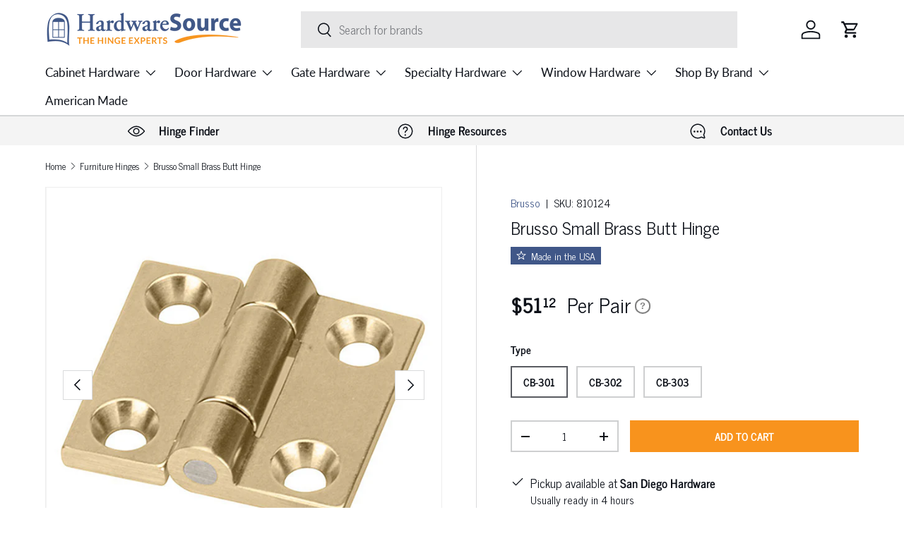

--- FILE ---
content_type: text/html; charset=utf-8
request_url: https://www.hardwaresource.com/collections/furniture-hinges/products/brusso-small-brass-butt-hinge
body_size: 93904
content:
<!doctype html>
<html class="no-js" lang="en" dir="ltr">
<head>

  <!-- Google Tag Manager -->
<script>(function(w,d,s,l,i){w[l]=w[l]||[];w[l].push({'gtm.start':
new Date().getTime(),event:'gtm.js'});var f=d.getElementsByTagName(s)[0],
j=d.createElement(s),dl=l!='dataLayer'?'&l='+l:'';j.async=true;j.src=
'https://www.googletagmanager.com/gtm.js?id='+i+dl;f.parentNode.insertBefore(j,f);
})(window,document,'script','dataLayer','GTM-PB4LR5D');</script>
<!-- End Google Tag Manager --><meta charset="utf-8">
<meta name="viewport" content="width=device-width,initial-scale=1">
<title>Brusso Small Brass Butt Hinge | HardwareSource</title><link rel="canonical" href="https://www.hardwaresource.com/products/brusso-small-brass-butt-hinge"><link rel="icon" href="//www.hardwaresource.com/cdn/shop/files/Square_Logo.png?crop=center&height=48&v=1680266855&width=48" type="image/png">
  <link rel="apple-touch-icon" href="//www.hardwaresource.com/cdn/shop/files/Square_Logo.png?crop=center&height=180&v=1680266855&width=180"><meta name="description" content="This high-quality hinge was designed for boxes and small cabinets. Designed to be installed fully mortised. Made for boxes and small cabinets. Sold by the pair CB-301 3/4&quot; H x 13/16&quot; W (open) 0.085&quot; material thickness CB-302 1-1/4&quot; H x 13/16&quot; W (open) 0.085&quot; material thickness CB-303 1-1/4&quot; H x 1-1/16&quot; W (open) 0.085&quot; "><meta property="og:site_name" content="HardwareSource">
<meta property="og:url" content="https://www.hardwaresource.com/products/brusso-small-brass-butt-hinge">
<meta property="og:title" content="Brusso Small Brass Butt Hinge | HardwareSource">
<meta property="og:type" content="product">
<meta property="og:description" content="This high-quality hinge was designed for boxes and small cabinets. Designed to be installed fully mortised. Made for boxes and small cabinets. Sold by the pair CB-301 3/4&quot; H x 13/16&quot; W (open) 0.085&quot; material thickness CB-302 1-1/4&quot; H x 13/16&quot; W (open) 0.085&quot; material thickness CB-303 1-1/4&quot; H x 1-1/16&quot; W (open) 0.085&quot; "><meta property="og:image" content="http://www.hardwaresource.com/cdn/shop/files/810136-small-brass-butt-hinge.jpg?crop=center&height=1200&v=1701482073&width=1200">
  <meta property="og:image:secure_url" content="https://www.hardwaresource.com/cdn/shop/files/810136-small-brass-butt-hinge.jpg?crop=center&height=1200&v=1701482073&width=1200">
  <meta property="og:image:width" content="1200">
  <meta property="og:image:height" content="1200"><meta property="og:price:amount" content="51.12">
  <meta property="og:price:currency" content="USD"><meta name="twitter:card" content="summary_large_image">
<meta name="twitter:title" content="Brusso Small Brass Butt Hinge | HardwareSource">
<meta name="twitter:description" content="This high-quality hinge was designed for boxes and small cabinets. Designed to be installed fully mortised. Made for boxes and small cabinets. Sold by the pair CB-301 3/4&quot; H x 13/16&quot; W (open) 0.085&quot; material thickness CB-302 1-1/4&quot; H x 13/16&quot; W (open) 0.085&quot; material thickness CB-303 1-1/4&quot; H x 1-1/16&quot; W (open) 0.085&quot; ">
<link rel="preload" href="//www.hardwaresource.com/cdn/shop/t/21/assets/main.css?v=30687795904031326401757718458" as="style"><style data-shopify>
@font-face {
  font-family: "Roboto Condensed";
  font-weight: 300;
  font-style: normal;
  font-display: swap;
  src: url("//www.hardwaresource.com/cdn/fonts/roboto_condensed/robotocondensed_n3.38291bb39188492034837c889e515fe4214c9ab1.woff2") format("woff2"),
       url("//www.hardwaresource.com/cdn/fonts/roboto_condensed/robotocondensed_n3.972a2971396f541bcf7e65620ec6e435f27c381b.woff") format("woff");
}
@font-face {
  font-family: "Roboto Condensed";
  font-weight: 400;
  font-style: normal;
  font-display: swap;
  src: url("//www.hardwaresource.com/cdn/fonts/roboto_condensed/robotocondensed_n4.01812de96ca5a5e9d19bef3ca9cc80dd1bf6c8b8.woff2") format("woff2"),
       url("//www.hardwaresource.com/cdn/fonts/roboto_condensed/robotocondensed_n4.3930e6ddba458dc3cb725a82a2668eac3c63c104.woff") format("woff");
}
@font-face {
  font-family: "Roboto Condensed";
  font-weight: 300;
  font-style: italic;
  font-display: swap;
  src: url("//www.hardwaresource.com/cdn/fonts/roboto_condensed/robotocondensed_i3.2f8eacac61501c12e1e57f3c3096c3f050881d7c.woff2") format("woff2"),
       url("//www.hardwaresource.com/cdn/fonts/roboto_condensed/robotocondensed_i3.851e67b855eeeb8dbbd2de2af5aab24e34569419.woff") format("woff");
}
@font-face {
  font-family: "Roboto Condensed";
  font-weight: 400;
  font-style: italic;
  font-display: swap;
  src: url("//www.hardwaresource.com/cdn/fonts/roboto_condensed/robotocondensed_i4.05c7f163ad2c00a3c4257606d1227691aff9070b.woff2") format("woff2"),
       url("//www.hardwaresource.com/cdn/fonts/roboto_condensed/robotocondensed_i4.04d9d87e0a45b49fc67a5b9eb5059e1540f5cda3.woff") format("woff");
}
@font-face {
  font-family: "Roboto Condensed";
  font-weight: 300;
  font-style: normal;
  font-display: swap;
  src: url("//www.hardwaresource.com/cdn/fonts/roboto_condensed/robotocondensed_n3.38291bb39188492034837c889e515fe4214c9ab1.woff2") format("woff2"),
       url("//www.hardwaresource.com/cdn/fonts/roboto_condensed/robotocondensed_n3.972a2971396f541bcf7e65620ec6e435f27c381b.woff") format("woff");
}
@font-face {
  font-family: Lato;
  font-weight: 400;
  font-style: normal;
  font-display: swap;
  src: url("//www.hardwaresource.com/cdn/fonts/lato/lato_n4.c3b93d431f0091c8be23185e15c9d1fee1e971c5.woff2") format("woff2"),
       url("//www.hardwaresource.com/cdn/fonts/lato/lato_n4.d5c00c781efb195594fd2fd4ad04f7882949e327.woff") format("woff");
}
:root {
      --bg-color: 255 255 255 / 1.0;
      --bg-color-og: 255 255 255 / 1.0;
      --heading-color: 12 16 24;
      --text-color: 12 16 24;
      --text-color-og: 12 16 24;
      --scrollbar-color: 12 16 24;
      --link-color: 64 87 136;
      --link-color-og: 64 87 136;
      --star-color: 64 87 136;--swatch-border-color-default: 206 207 209;
        --swatch-border-color-active: 134 136 140;
        --swatch-card-size: 24px;
        --swatch-variant-picker-size: 64px;--color-scheme-1-bg: 245 245 245 / 1.0;
      --color-scheme-1-grad: linear-gradient(180deg, rgba(244, 244, 244, 1), rgba(244, 244, 244, 1) 100%);
      --color-scheme-1-heading: 30 44 73;
      --color-scheme-1-text: 12 16 24;
      --color-scheme-1-btn-bg: 64 87 136;
      --color-scheme-1-btn-text: 255 255 255;
      --color-scheme-1-btn-bg-hover: 101 120 162;--color-scheme-2-bg: 64 87 136 / 1.0;
      --color-scheme-2-grad: linear-gradient(230deg, rgba(88, 114, 171, 1) 8%, rgba(64, 87, 136, 1) 59%, rgba(42, 59, 96, 1) 96%);
      --color-scheme-2-heading: 248 147 29;
      --color-scheme-2-text: 255 255 255;
      --color-scheme-2-btn-bg: 248 147 29;
      --color-scheme-2-btn-text: 255 255 255;
      --color-scheme-2-btn-bg-hover: 249 170 78;--color-scheme-3-bg: 102 102 102 / 1.0;
      --color-scheme-3-grad: ;
      --color-scheme-3-heading: 255 255 255;
      --color-scheme-3-text: 255 255 255;
      --color-scheme-3-btn-bg: 12 16 24;
      --color-scheme-3-btn-text: 255 255 255;
      --color-scheme-3-btn-bg-hover: 55 59 67;

      --drawer-bg-color: 255 255 255 / 1.0;
      --drawer-text-color: 12 16 24;

      --panel-bg-color: 244 244 244 / 1.0;
      --panel-heading-color: 12 16 24;
      --panel-text-color: 12 16 24;

      --in-stock-text-color: 44 126 63;
      --low-stock-text-color: 210 134 26;
      --very-low-stock-text-color: 180 12 28;
      --no-stock-text-color: 119 119 119;
      --no-stock-backordered-text-color: 119 119 119;

      --error-bg-color: 252 237 238;
      --error-text-color: 180 12 28;
      --success-bg-color: 232 246 234;
      --success-text-color: 44 126 63;
      --info-bg-color: 214 219 231;
      --info-text-color: 64 87 136;

      --heading-font-family: "Roboto Condensed", sans-serif;
      --heading-font-style: normal;
      --heading-font-weight: 300;
      --heading-scale-start: 4;

      --navigation-font-family: Lato, sans-serif;
      --navigation-font-style: normal;
      --navigation-font-weight: 400;--heading-text-transform: none;

      --subheading-text-transform: uppercase;
      --body-font-family: "Roboto Condensed", sans-serif;
      --body-font-style: normal;
      --body-font-weight: 300;
      --body-font-size: 17;

      --section-gap: 32;
      --heading-gap: calc(8 * var(--space-unit));--heading-gap: calc(6 * var(--space-unit));--grid-column-gap: 20px;--btn-bg-color: 248 147 29;
      --btn-bg-hover-color: 249 170 78;
      --btn-text-color: 255 255 255;
      --btn-bg-color-og: 248 147 29;
      --btn-text-color-og: 255 255 255;
      --btn-alt-bg-color: 64 87 136;
      --btn-alt-bg-alpha: 1.0;
      --btn-alt-text-color: 255 255 255;
      --btn-border-width: 2px;
      --btn-padding-y: 12px;

      

      --btn-lg-border-radius: 50%;
      --btn-icon-border-radius: 50%;
      --input-with-btn-inner-radius: var(--btn-border-radius);
      --btn-text-transform: uppercase;

      --input-bg-color: 255 255 255 / 1.0;
      --input-text-color: 12 16 24;
      --input-border-width: 2px;
      --input-border-radius: 0px;
      --textarea-border-radius: 0px;
      --input-bg-color-diff-3: #f7f7f7;
      --input-bg-color-diff-6: #f0f0f0;

      --modal-border-radius: 0px;
      --modal-overlay-color: 0 0 0;
      --modal-overlay-opacity: 0.4;
      --drawer-border-radius: 0px;
      --overlay-border-radius: 0px;--custom-label-bg-color: 64 87 136;
      --custom-label-text-color: 255 255 255;--preorder-label-bg-color: 0 166 237;
      --preorder-label-text-color: 255 255 255;

      --page-width: 1440px;
      --gutter-sm: 20px;
      --gutter-md: 32px;
      --gutter-lg: 64px;

      --payment-terms-bg-color: #ffffff;

      --coll-card-bg-color: #ffffff;
      --coll-card-border-color: #f2f2f2;--blend-bg-color: #ffffff;
        
          --aos-animate-duration: 0.6s;
        

        
          --aos-min-width: 0px;
        
      

      --reading-width: 48em;
    }

    @media (max-width: 769px) {
      :root {
        --reading-width: 36em;
      }
    }
  </style><link rel="stylesheet" href="//www.hardwaresource.com/cdn/shop/t/21/assets/main.css?v=30687795904031326401757718458">
  <script src="//www.hardwaresource.com/cdn/shop/t/21/assets/main.js?v=47275864244975482431757442640" defer="defer"></script><link rel="preload" href="//www.hardwaresource.com/cdn/fonts/roboto_condensed/robotocondensed_n3.38291bb39188492034837c889e515fe4214c9ab1.woff2" as="font" type="font/woff2" crossorigin fetchpriority="high"><link rel="preload" href="//www.hardwaresource.com/cdn/fonts/roboto_condensed/robotocondensed_n3.38291bb39188492034837c889e515fe4214c9ab1.woff2" as="font" type="font/woff2" crossorigin fetchpriority="high"><link rel="stylesheet" href="//www.hardwaresource.com/cdn/shop/t/21/assets/swatches.css?v=166468763032975991841758063480" media="print" onload="this.media='all'">
    <noscript><link rel="stylesheet" href="//www.hardwaresource.com/cdn/shop/t/21/assets/swatches.css?v=166468763032975991841758063480"></noscript><script>window.performance && window.performance.mark && window.performance.mark('shopify.content_for_header.start');</script><meta name="facebook-domain-verification" content="q153cqac8fr7il2te20wlh3jhhwu0c">
<meta id="shopify-digital-wallet" name="shopify-digital-wallet" content="/70984958225/digital_wallets/dialog">
<meta name="shopify-checkout-api-token" content="5b41fe8c334cb3269172151a670f4b6e">
<meta id="in-context-paypal-metadata" data-shop-id="70984958225" data-venmo-supported="false" data-environment="production" data-locale="en_US" data-paypal-v4="true" data-currency="USD">
<link rel="alternate" type="application/json+oembed" href="https://www.hardwaresource.com/products/brusso-small-brass-butt-hinge.oembed">
<script async="async" src="/checkouts/internal/preloads.js?locale=en-US"></script>
<link rel="preconnect" href="https://shop.app" crossorigin="anonymous">
<script async="async" src="https://shop.app/checkouts/internal/preloads.js?locale=en-US&shop_id=70984958225" crossorigin="anonymous"></script>
<script id="apple-pay-shop-capabilities" type="application/json">{"shopId":70984958225,"countryCode":"US","currencyCode":"USD","merchantCapabilities":["supports3DS"],"merchantId":"gid:\/\/shopify\/Shop\/70984958225","merchantName":"HardwareSource","requiredBillingContactFields":["postalAddress","email","phone"],"requiredShippingContactFields":["postalAddress","email","phone"],"shippingType":"shipping","supportedNetworks":["visa","masterCard","amex","discover","elo","jcb"],"total":{"type":"pending","label":"HardwareSource","amount":"1.00"},"shopifyPaymentsEnabled":true,"supportsSubscriptions":true}</script>
<script id="shopify-features" type="application/json">{"accessToken":"5b41fe8c334cb3269172151a670f4b6e","betas":["rich-media-storefront-analytics"],"domain":"www.hardwaresource.com","predictiveSearch":true,"shopId":70984958225,"locale":"en"}</script>
<script>var Shopify = Shopify || {};
Shopify.shop = "hardwaresource.myshopify.com";
Shopify.locale = "en";
Shopify.currency = {"active":"USD","rate":"1.0"};
Shopify.country = "US";
Shopify.theme = {"name":"Enterprise 9-9-25 - Rec on Cart Draw - KB","id":179259113745,"schema_name":"Enterprise","schema_version":"1.4.0","theme_store_id":1657,"role":"main"};
Shopify.theme.handle = "null";
Shopify.theme.style = {"id":null,"handle":null};
Shopify.cdnHost = "www.hardwaresource.com/cdn";
Shopify.routes = Shopify.routes || {};
Shopify.routes.root = "/";</script>
<script type="module">!function(o){(o.Shopify=o.Shopify||{}).modules=!0}(window);</script>
<script>!function(o){function n(){var o=[];function n(){o.push(Array.prototype.slice.apply(arguments))}return n.q=o,n}var t=o.Shopify=o.Shopify||{};t.loadFeatures=n(),t.autoloadFeatures=n()}(window);</script>
<script>
  window.ShopifyPay = window.ShopifyPay || {};
  window.ShopifyPay.apiHost = "shop.app\/pay";
  window.ShopifyPay.redirectState = null;
</script>
<script id="shop-js-analytics" type="application/json">{"pageType":"product"}</script>
<script defer="defer" async type="module" src="//www.hardwaresource.com/cdn/shopifycloud/shop-js/modules/v2/client.init-shop-cart-sync_BApSsMSl.en.esm.js"></script>
<script defer="defer" async type="module" src="//www.hardwaresource.com/cdn/shopifycloud/shop-js/modules/v2/chunk.common_CBoos6YZ.esm.js"></script>
<script type="module">
  await import("//www.hardwaresource.com/cdn/shopifycloud/shop-js/modules/v2/client.init-shop-cart-sync_BApSsMSl.en.esm.js");
await import("//www.hardwaresource.com/cdn/shopifycloud/shop-js/modules/v2/chunk.common_CBoos6YZ.esm.js");

  window.Shopify.SignInWithShop?.initShopCartSync?.({"fedCMEnabled":true,"windoidEnabled":true});

</script>
<script>
  window.Shopify = window.Shopify || {};
  if (!window.Shopify.featureAssets) window.Shopify.featureAssets = {};
  window.Shopify.featureAssets['shop-js'] = {"shop-cart-sync":["modules/v2/client.shop-cart-sync_DJczDl9f.en.esm.js","modules/v2/chunk.common_CBoos6YZ.esm.js"],"init-fed-cm":["modules/v2/client.init-fed-cm_BzwGC0Wi.en.esm.js","modules/v2/chunk.common_CBoos6YZ.esm.js"],"init-windoid":["modules/v2/client.init-windoid_BS26ThXS.en.esm.js","modules/v2/chunk.common_CBoos6YZ.esm.js"],"shop-cash-offers":["modules/v2/client.shop-cash-offers_DthCPNIO.en.esm.js","modules/v2/chunk.common_CBoos6YZ.esm.js","modules/v2/chunk.modal_Bu1hFZFC.esm.js"],"shop-button":["modules/v2/client.shop-button_D_JX508o.en.esm.js","modules/v2/chunk.common_CBoos6YZ.esm.js"],"init-shop-email-lookup-coordinator":["modules/v2/client.init-shop-email-lookup-coordinator_DFwWcvrS.en.esm.js","modules/v2/chunk.common_CBoos6YZ.esm.js"],"shop-toast-manager":["modules/v2/client.shop-toast-manager_tEhgP2F9.en.esm.js","modules/v2/chunk.common_CBoos6YZ.esm.js"],"shop-login-button":["modules/v2/client.shop-login-button_DwLgFT0K.en.esm.js","modules/v2/chunk.common_CBoos6YZ.esm.js","modules/v2/chunk.modal_Bu1hFZFC.esm.js"],"avatar":["modules/v2/client.avatar_BTnouDA3.en.esm.js"],"init-shop-cart-sync":["modules/v2/client.init-shop-cart-sync_BApSsMSl.en.esm.js","modules/v2/chunk.common_CBoos6YZ.esm.js"],"pay-button":["modules/v2/client.pay-button_BuNmcIr_.en.esm.js","modules/v2/chunk.common_CBoos6YZ.esm.js"],"init-shop-for-new-customer-accounts":["modules/v2/client.init-shop-for-new-customer-accounts_DrjXSI53.en.esm.js","modules/v2/client.shop-login-button_DwLgFT0K.en.esm.js","modules/v2/chunk.common_CBoos6YZ.esm.js","modules/v2/chunk.modal_Bu1hFZFC.esm.js"],"init-customer-accounts-sign-up":["modules/v2/client.init-customer-accounts-sign-up_TlVCiykN.en.esm.js","modules/v2/client.shop-login-button_DwLgFT0K.en.esm.js","modules/v2/chunk.common_CBoos6YZ.esm.js","modules/v2/chunk.modal_Bu1hFZFC.esm.js"],"shop-follow-button":["modules/v2/client.shop-follow-button_C5D3XtBb.en.esm.js","modules/v2/chunk.common_CBoos6YZ.esm.js","modules/v2/chunk.modal_Bu1hFZFC.esm.js"],"checkout-modal":["modules/v2/client.checkout-modal_8TC_1FUY.en.esm.js","modules/v2/chunk.common_CBoos6YZ.esm.js","modules/v2/chunk.modal_Bu1hFZFC.esm.js"],"init-customer-accounts":["modules/v2/client.init-customer-accounts_C0Oh2ljF.en.esm.js","modules/v2/client.shop-login-button_DwLgFT0K.en.esm.js","modules/v2/chunk.common_CBoos6YZ.esm.js","modules/v2/chunk.modal_Bu1hFZFC.esm.js"],"lead-capture":["modules/v2/client.lead-capture_Cq0gfm7I.en.esm.js","modules/v2/chunk.common_CBoos6YZ.esm.js","modules/v2/chunk.modal_Bu1hFZFC.esm.js"],"shop-login":["modules/v2/client.shop-login_BmtnoEUo.en.esm.js","modules/v2/chunk.common_CBoos6YZ.esm.js","modules/v2/chunk.modal_Bu1hFZFC.esm.js"],"payment-terms":["modules/v2/client.payment-terms_BHOWV7U_.en.esm.js","modules/v2/chunk.common_CBoos6YZ.esm.js","modules/v2/chunk.modal_Bu1hFZFC.esm.js"]};
</script>
<script>(function() {
  var isLoaded = false;
  function asyncLoad() {
    if (isLoaded) return;
    isLoaded = true;
    var urls = ["https:\/\/cdn.shopify.com\/s\/files\/1\/0709\/8495\/8225\/t\/3\/assets\/globo.formbuilder.init.js?v=1681924376\u0026shop=hardwaresource.myshopify.com","https:\/\/sapp.multivariants.com\/gate\/out\/sys\/js\/init.js?shop=hardwaresource.myshopify.com","https:\/\/blog.sfapp.magefan.top\/js\/mfLoadSearchScripts.js?shop=hardwaresource.myshopify.com","https:\/\/shopify-extension.getredo.com\/main.js?widget_id=qp8qohcoohjdqqs\u0026shop=hardwaresource.myshopify.com"];
    for (var i = 0; i < urls.length; i++) {
      var s = document.createElement('script');
      s.type = 'text/javascript';
      s.async = true;
      s.src = urls[i];
      var x = document.getElementsByTagName('script')[0];
      x.parentNode.insertBefore(s, x);
    }
  };
  if(window.attachEvent) {
    window.attachEvent('onload', asyncLoad);
  } else {
    window.addEventListener('load', asyncLoad, false);
  }
})();</script>
<script id="__st">var __st={"a":70984958225,"offset":-28800,"reqid":"df820b6f-3006-4860-b33a-6484a41850fb-1768881717","pageurl":"www.hardwaresource.com\/collections\/furniture-hinges\/products\/brusso-small-brass-butt-hinge","u":"4d3d63f2612f","p":"product","rtyp":"product","rid":8773346722065};</script>
<script>window.ShopifyPaypalV4VisibilityTracking = true;</script>
<script id="captcha-bootstrap">!function(){'use strict';const t='contact',e='account',n='new_comment',o=[[t,t],['blogs',n],['comments',n],[t,'customer']],c=[[e,'customer_login'],[e,'guest_login'],[e,'recover_customer_password'],[e,'create_customer']],r=t=>t.map((([t,e])=>`form[action*='/${t}']:not([data-nocaptcha='true']) input[name='form_type'][value='${e}']`)).join(','),a=t=>()=>t?[...document.querySelectorAll(t)].map((t=>t.form)):[];function s(){const t=[...o],e=r(t);return a(e)}const i='password',u='form_key',d=['recaptcha-v3-token','g-recaptcha-response','h-captcha-response',i],f=()=>{try{return window.sessionStorage}catch{return}},m='__shopify_v',_=t=>t.elements[u];function p(t,e,n=!1){try{const o=window.sessionStorage,c=JSON.parse(o.getItem(e)),{data:r}=function(t){const{data:e,action:n}=t;return t[m]||n?{data:e,action:n}:{data:t,action:n}}(c);for(const[e,n]of Object.entries(r))t.elements[e]&&(t.elements[e].value=n);n&&o.removeItem(e)}catch(o){console.error('form repopulation failed',{error:o})}}const l='form_type',E='cptcha';function T(t){t.dataset[E]=!0}const w=window,h=w.document,L='Shopify',v='ce_forms',y='captcha';let A=!1;((t,e)=>{const n=(g='f06e6c50-85a8-45c8-87d0-21a2b65856fe',I='https://cdn.shopify.com/shopifycloud/storefront-forms-hcaptcha/ce_storefront_forms_captcha_hcaptcha.v1.5.2.iife.js',D={infoText:'Protected by hCaptcha',privacyText:'Privacy',termsText:'Terms'},(t,e,n)=>{const o=w[L][v],c=o.bindForm;if(c)return c(t,g,e,D).then(n);var r;o.q.push([[t,g,e,D],n]),r=I,A||(h.body.append(Object.assign(h.createElement('script'),{id:'captcha-provider',async:!0,src:r})),A=!0)});var g,I,D;w[L]=w[L]||{},w[L][v]=w[L][v]||{},w[L][v].q=[],w[L][y]=w[L][y]||{},w[L][y].protect=function(t,e){n(t,void 0,e),T(t)},Object.freeze(w[L][y]),function(t,e,n,w,h,L){const[v,y,A,g]=function(t,e,n){const i=e?o:[],u=t?c:[],d=[...i,...u],f=r(d),m=r(i),_=r(d.filter((([t,e])=>n.includes(e))));return[a(f),a(m),a(_),s()]}(w,h,L),I=t=>{const e=t.target;return e instanceof HTMLFormElement?e:e&&e.form},D=t=>v().includes(t);t.addEventListener('submit',(t=>{const e=I(t);if(!e)return;const n=D(e)&&!e.dataset.hcaptchaBound&&!e.dataset.recaptchaBound,o=_(e),c=g().includes(e)&&(!o||!o.value);(n||c)&&t.preventDefault(),c&&!n&&(function(t){try{if(!f())return;!function(t){const e=f();if(!e)return;const n=_(t);if(!n)return;const o=n.value;o&&e.removeItem(o)}(t);const e=Array.from(Array(32),(()=>Math.random().toString(36)[2])).join('');!function(t,e){_(t)||t.append(Object.assign(document.createElement('input'),{type:'hidden',name:u})),t.elements[u].value=e}(t,e),function(t,e){const n=f();if(!n)return;const o=[...t.querySelectorAll(`input[type='${i}']`)].map((({name:t})=>t)),c=[...d,...o],r={};for(const[a,s]of new FormData(t).entries())c.includes(a)||(r[a]=s);n.setItem(e,JSON.stringify({[m]:1,action:t.action,data:r}))}(t,e)}catch(e){console.error('failed to persist form',e)}}(e),e.submit())}));const S=(t,e)=>{t&&!t.dataset[E]&&(n(t,e.some((e=>e===t))),T(t))};for(const o of['focusin','change'])t.addEventListener(o,(t=>{const e=I(t);D(e)&&S(e,y())}));const B=e.get('form_key'),M=e.get(l),P=B&&M;t.addEventListener('DOMContentLoaded',(()=>{const t=y();if(P)for(const e of t)e.elements[l].value===M&&p(e,B);[...new Set([...A(),...v().filter((t=>'true'===t.dataset.shopifyCaptcha))])].forEach((e=>S(e,t)))}))}(h,new URLSearchParams(w.location.search),n,t,e,['guest_login'])})(!0,!0)}();</script>
<script integrity="sha256-4kQ18oKyAcykRKYeNunJcIwy7WH5gtpwJnB7kiuLZ1E=" data-source-attribution="shopify.loadfeatures" defer="defer" src="//www.hardwaresource.com/cdn/shopifycloud/storefront/assets/storefront/load_feature-a0a9edcb.js" crossorigin="anonymous"></script>
<script crossorigin="anonymous" defer="defer" src="//www.hardwaresource.com/cdn/shopifycloud/storefront/assets/shopify_pay/storefront-65b4c6d7.js?v=20250812"></script>
<script data-source-attribution="shopify.dynamic_checkout.dynamic.init">var Shopify=Shopify||{};Shopify.PaymentButton=Shopify.PaymentButton||{isStorefrontPortableWallets:!0,init:function(){window.Shopify.PaymentButton.init=function(){};var t=document.createElement("script");t.src="https://www.hardwaresource.com/cdn/shopifycloud/portable-wallets/latest/portable-wallets.en.js",t.type="module",document.head.appendChild(t)}};
</script>
<script data-source-attribution="shopify.dynamic_checkout.buyer_consent">
  function portableWalletsHideBuyerConsent(e){var t=document.getElementById("shopify-buyer-consent"),n=document.getElementById("shopify-subscription-policy-button");t&&n&&(t.classList.add("hidden"),t.setAttribute("aria-hidden","true"),n.removeEventListener("click",e))}function portableWalletsShowBuyerConsent(e){var t=document.getElementById("shopify-buyer-consent"),n=document.getElementById("shopify-subscription-policy-button");t&&n&&(t.classList.remove("hidden"),t.removeAttribute("aria-hidden"),n.addEventListener("click",e))}window.Shopify?.PaymentButton&&(window.Shopify.PaymentButton.hideBuyerConsent=portableWalletsHideBuyerConsent,window.Shopify.PaymentButton.showBuyerConsent=portableWalletsShowBuyerConsent);
</script>
<script data-source-attribution="shopify.dynamic_checkout.cart.bootstrap">document.addEventListener("DOMContentLoaded",(function(){function t(){return document.querySelector("shopify-accelerated-checkout-cart, shopify-accelerated-checkout")}if(t())Shopify.PaymentButton.init();else{new MutationObserver((function(e,n){t()&&(Shopify.PaymentButton.init(),n.disconnect())})).observe(document.body,{childList:!0,subtree:!0})}}));
</script>
<link id="shopify-accelerated-checkout-styles" rel="stylesheet" media="screen" href="https://www.hardwaresource.com/cdn/shopifycloud/portable-wallets/latest/accelerated-checkout-backwards-compat.css" crossorigin="anonymous">
<style id="shopify-accelerated-checkout-cart">
        #shopify-buyer-consent {
  margin-top: 1em;
  display: inline-block;
  width: 100%;
}

#shopify-buyer-consent.hidden {
  display: none;
}

#shopify-subscription-policy-button {
  background: none;
  border: none;
  padding: 0;
  text-decoration: underline;
  font-size: inherit;
  cursor: pointer;
}

#shopify-subscription-policy-button::before {
  box-shadow: none;
}

      </style>
<script id="sections-script" data-sections="header,footer" defer="defer" src="//www.hardwaresource.com/cdn/shop/t/21/compiled_assets/scripts.js?v=4846"></script>
<script>window.performance && window.performance.mark && window.performance.mark('shopify.content_for_header.end');</script>

    <script src="//www.hardwaresource.com/cdn/shop/t/21/assets/animate-on-scroll.js?v=15249566486942820451757442640" defer="defer"></script>
    <link rel="stylesheet" href="//www.hardwaresource.com/cdn/shop/t/21/assets/animate-on-scroll.css?v=116194678796051782541757442640">
  

  <script>document.documentElement.className = document.documentElement.className.replace('no-js', 'js');</script><!-- CC Custom Head Start --><!-- CC Custom Head End --><!-- TrustBox script -->
    <script type="text/javascript" src="//widget.trustpilot.com/bootstrap/v5/tp.widget.bootstrap.min.js" async></script>
  <!-- End TrustBox script -->

  <!-- BEGIN MerchantWidget Code -->
  
  <!-- END MerchantWidget Code -->

<!-- ###################################### CUSTOM NEWS CYCLE FONT START ###################################### -->
<style>
/* Register News Cycle (regular + bold only) */
@font-face{
  font-family:"News Cycle";
  src:url("https://cdn.shopify.com/s/files/1/0709/8495/8225/files/NewsCycle-Regular.woff2?v=1757716001") format("woff2"),
      url("https://cdn.shopify.com/s/files/1/0709/8495/8225/files/NewsCycle-Regular.woff?v=1757716000") format("woff");
  font-weight:400;
  font-style:normal;
  font-display:swap;
}
@font-face{
  font-family:"News Cycle";
  src:url("https://cdn.shopify.com/s/files/1/0709/8495/8225/files/NewsCycle-Bold.woff2?v=1757716001") format("woff2"),
      url("https://cdn.shopify.com/s/files/1/0709/8495/8225/files/NewsCycle-Bold.woff?v=1757716001") format("woff");
  font-weight:700;
  font-style:normal;
  font-display:swap;
}

/* Body and common text = News Cycle */
html, body,
.rte, .rte p, .rte li,
.article__content, .product__description {
  font-family:"News Cycle", Arial, Helvetica, sans-serif !important;
}

/* Headings should also be News Cycle, but keep their original weights and sizes */
h1,h2,h3,h4,h5,h6,
.heading,.h1,.h2,.h3,.h4,.h5,.h6,
.product-title,.product__title,.card__heading,.article__title{
  font-family:"News Cycle", Arial, Helvetica, sans-serif !important;
}

/* Bold and italic behavior */
strong, b { font-weight:700 !important; }
em, i { font-style:italic !important; }
</style>
<!-- ###################################### CUSTOM NEWS CYCLE FONT END ######################################## -->


<!-- BEGIN app block: shopify://apps/smart-filter-search/blocks/app-embed/5cc1944c-3014-4a2a-af40-7d65abc0ef73 --><link href="https://cdn.shopify.com/extensions/019bd90b-08a6-7d5f-862f-9932320bd8db/smart-product-filters-609/assets/globo.filter.min.js" as="script" rel="preload">
<link rel="preconnect" href="https://filter-x1.globo.io" crossorigin>
<link rel="dns-prefetch" href="https://filter-x1.globo.io"><link rel="stylesheet" href="https://cdn.shopify.com/extensions/019bd90b-08a6-7d5f-862f-9932320bd8db/smart-product-filters-609/assets/globo.search.css" media="print" onload="this.media='all'">

<meta id="search_terms_value" content="" />
<!-- BEGIN app snippet: global.variables --><script>
  window.shopCurrency = "USD";
  window.shopCountry = "US";
  window.shopLanguageCode = "en";

  window.currentCurrency = "USD";
  window.currentCountry = "US";
  window.currentLanguageCode = "en";

  window.shopCustomer = false

  window.useCustomTreeTemplate = true;
  window.useCustomProductTemplate = true;

  window.GloboFilterRequestOrigin = "https://www.hardwaresource.com";
  window.GloboFilterShopifyDomain = "hardwaresource.myshopify.com";
  window.GloboFilterSFAT = "";
  window.GloboFilterSFApiVersion = "2025-04";
  window.GloboFilterProxyPath = "/apps/globofilters";
  window.GloboFilterRootUrl = "";
  window.GloboFilterTranslation = {"search":{"suggestions":"Suggestions","collections":"Collections","pages":"Pages","product":"Product","products":"Products","view_all":"Search for","view_all_products":"View all products","not_found":"Sorry, nothing found for","product_not_found":"No products were found","no_result_keywords_suggestions_title":"Popular searches","no_result_products_suggestions_title":"However, You may like","zero_character_keywords_suggestions_title":"Suggestions","zero_character_popular_searches_title":"Popular searches","zero_character_products_suggestions_title":"Trending products"},"form":{"heading":"Search products","select":"-- Select --","search":"Search","submit":"Search","clear":"Clear"},"filter":{"filter_by":"Filter By","clear_all":"Clear All","view":"View","clear":"Clear","in_stock":"In Stock","out_of_stock":"Out of Stock","ready_to_ship":"Ready to ship","search":"Search options","choose_values":"Choose values"},"sort":{"sort_by":"Sort By","manually":"Featured","availability_in_stock_first":"Availability","relevance":"Relevance","best_selling":"Best Selling","alphabetically_a_z":"Alphabetically, A-Z","alphabetically_z_a":"Alphabetically, Z-A","price_low_to_high":"Price, low to high","price_high_to_low":"Price, high to low","date_new_to_old":"Date, new to old","date_old_to_new":"Date, old to new","inventory_low_to_high":"Inventory, low to high","inventory_high_to_low":"Inventory, high to low","sale_off":"% Sale off"},"product":{"add_to_cart":"Add to cart","unavailable":"Unavailable","sold_out":"Sold out","sale":"Sale","load_more":"Load more","limit":"Show","search":"Search products","no_results":"Sorry, there are no products in this collection"}};
  window.isMultiCurrency =false;
  window.globoEmbedFilterAssetsUrl = 'https://cdn.shopify.com/extensions/019bd90b-08a6-7d5f-862f-9932320bd8db/smart-product-filters-609/assets/';
  window.assetsUrl = window.globoEmbedFilterAssetsUrl;
  window.GloboMoneyFormat = "${{amount}}";
</script><!-- END app snippet -->
<script type="text/javascript" hs-ignore data-ccm-injected>
document.getElementsByTagName('html')[0].classList.add('spf-filter-loading', 'spf-has-filter');
window.enabledEmbedFilter = true;
window.sortByRelevance = false;
window.moneyFormat = "${{amount}}";
window.GloboMoneyWithCurrencyFormat = "${{amount}}";
window.filesUrl = '//www.hardwaresource.com/cdn/shop/files/';
window.GloboThemesInfo ={"142015562001":{"id":142015562001,"name":"Dawn","theme_store_id":887,"theme_name":"Dawn"},"159145165073":{"id":159145165073,"name":"Enterprise 2nd Draft","theme_store_id":1657,"theme_name":"Enterprise"},"161206403345":{"id":161206403345,"name":"Enterprise 10-4-23","theme_store_id":1657,"theme_name":"Enterprise"},"161781547281":{"id":161781547281,"name":"Enterprise 10-4-23 w Boost","theme_store_id":1657,"theme_name":"Enterprise"},"162781069585":{"id":162781069585,"name":"Enterprise 3-16-24 w SPS\u0026F","theme_store_id":1657,"theme_name":"Enterprise"},"164930846993":{"id":164930846993,"name":"Copy of Enterprise 11-28-23 Back Up","theme_store_id":1657,"theme_name":"Enterprise"},"165968183569":{"id":165968183569,"name":"Copy of Enterprise 3-16-23 w Boost","theme_store_id":1657,"theme_name":"Enterprise"},"165979685137":{"id":165979685137,"name":"[GLOBO] Enterprise 3-16-24 w SPS\u0026F","theme_store_id":1657,"theme_name":"Enterprise"},"166309757201":{"id":166309757201,"name":"Enterprise 3-16-24 w SPS\u0026F with Installments me...","theme_store_id":1657,"theme_name":"Enterprise"},"166462619921":{"id":166462619921,"name":"Enterprise Backup 4-3-24","theme_store_id":1657,"theme_name":"Enterprise"},"169156903185":{"id":169156903185,"name":"Enterprise Backup 7-10-24","theme_store_id":1657,"theme_name":"Enterprise"},"142057963793":{"id":142057963793,"name":"Symmetry","theme_store_id":568,"theme_name":"Symmetry"},"146456740113":{"id":146456740113,"name":"C2","theme_store_id":null,"theme_name":"Ultimate","theme_version":"3.0.0"},"147438797073":{"id":147438797073,"name":"Copy of C2 (Before Boost)","theme_store_id":null,"theme_name":"Ultimate","theme_version":"3.0.0"},"148287062289":{"id":148287062289,"name":"Copy of C2 (After Boost)","theme_store_id":null,"theme_name":"Ultimate","theme_version":"3.0.0"}};



var GloboEmbedFilterConfig = {
api: {filterUrl: "https://filter-x1.globo.io/filter",searchUrl: "https://filter-x1.globo.io/search", url: "https://filter-x1.globo.io"},
shop: {
name: "HardwareSource",
url: "https://www.hardwaresource.com",
domain: "hardwaresource.myshopify.com",
locale: "en",
cur_locale: "en",
predictive_search_url: "/search/suggest",
country_code: "US",
root_url: "",
cart_url: "/cart",
search_url: "/search",
cart_add_url: "/cart/add",
search_terms_value: "",
product_image: {width: 250, height: 250},
no_image_url: "https://cdn.shopify.com/s/images/themes/product-1.png",
swatches: {"finish name":{"mill finish":{"mode":1,"color_1":"rgba(141, 147, 150, 1)"},"zinc / galvanized":{"mode":1,"color_1":"rgba(224, 235, 232, 1)"},"white tones":{"mode":1,"color_1":"rgba(246, 244, 244, 1)"},"transluscent":{"mode":2,"color_1":"rgba(230, 230, 227, 1)","color_2":"rgba(247, 247, 247, 1)"},"venetian bronze (112)":{"mode":1,"color_1":"rgba(78, 61, 41, 1)"},"zinc":{"mode":1,"color_1":"rgba(224, 226, 231, 1)"},"venetian bronze":{"mode":1,"color_1":"rgba(78, 61, 41, 1)"},"white":{"mode":1,"color_1":"rgba(255, 255, 255, 1)"},"satin stainless steel":{"mode":1,"color_1":"rgba(215, 216, 216, 1)"},"stainless steel":{"mode":1,"color_1":"rgba(200, 201, 203, 1)"},"satin nickel look":{"mode":1,"color_1":"rgba(230, 230, 227, 1)"},"forest geen":{"mode":1,"color_1":"rgba(32, 145, 11, 1)"},"forest green":{"mode":1,"color_1":"rgba(32, 145, 11, 1)"},"colonial black":{"mode":1,"color_1":"rgba(13, 13, 13, 1)"},"chrome":{"mode":2,"color_1":"rgba(233, 238, 240, 1)","color_2":"rgba(219, 222, 226, 1)"},"chocolate bronze":{"mode":1,"color_1":"rgba(91, 61, 34, 1)"},"antique pewter":{"mode":1,"color_1":"rgba(121, 118, 118, 1)"},"antique silver":{"mode":1,"color_1":"rgba(158, 145, 136, 1)"},"hammered copper":{"mode":2,"color_1":"rgba(189, 115, 57, 1)","color_2":"rgba(82, 49, 24, 1)"},"high gloss white":{"mode":2,"color_1":"rgba(250, 248, 248, 1)","color_2":"rgba(246, 243, 243, 1)"},"honey bronze":{"mode":1,"color_1":"rgba(211, 174, 113, 1)"},"golden champagne":{"mode":1,"color_1":"rgba(191, 168, 132, 1)"},"gunmetal":{"mode":1,"color_1":"rgba(101, 97, 74, 1)"},"jade":{"mode":1,"color_1":"rgba(204, 231, 222, 1)"},"depression green":{"mode":1,"color_1":"rgba(187, 227, 182, 1)"},"depression pink":{"mode":1,"color_1":"rgba(231, 189, 164, 1)"},"cobalt blue":{"mode":1,"color_1":"rgba(53, 74, 198, 1)"},"champagne":{"mode":1,"color_1":"rgba(193, 163, 113, 1)"},"iron":{"mode":1,"color_1":"rgba(82, 84, 88, 1)"},"caramel bronze":{"mode":1,"color_1":"rgba(133, 92, 36, 1)"},"burnished brass":{"mode":1,"color_1":"rgba(195, 174, 120, 1)"},"burnished bronze":{"mode":1,"color_1":"rgba(177, 136, 76, 1)"},"brushed satin nickel":{"mode":1,"color_1":"rgba(209, 205, 202, 1)"},"brushed oil rubbed bronze":{"mode":1,"color_1":"rgba(85, 48, 20, 1)"},"glossy white":{"mode":2,"color_1":"rgba(250, 248, 248, 1)","color_2":"rgba(246, 243, 243, 1)"},"flat black":{"mode":1,"color_1":"rgba(8, 8, 8, 1)"},"glossy black":{"mode":1,"color_1":"rgba(14, 14, 14, 1)"},"brushed nickel":{"mode":1,"color_1":"rgba(209, 205, 202, 1)"},"clear":{"mode":1,"color_1":"rgba(240, 239, 239, 1)"},"brushed golden brass":{"mode":1,"color_1":"rgba(236, 205, 123, 1)"},"brushed chrome":{"mode":1,"color_1":"rgba(222, 223, 228, 1)"},"barcelona":{"mode":2,"color_1":"rgba(129, 106, 62, 1)","color_2":"rgba(57, 46, 27, 1)"},"brushed bronze":{"mode":1,"color_1":"rgba(209, 164, 101, 1)"},"ash gray":{"mode":1,"color_1":"rgba(121, 113, 113, 1)"},"brushed brass":{"mode":1,"color_1":"rgba(233, 200, 112, 1)"},"brass antique":{"mode":1,"color_1":"rgba(149, 118, 70, 1)"},"bronze":{"mode":1,"color_1":"rgba(80, 55, 25, 1)"},"brown":{"mode":1,"color_1":"rgba(147, 122, 98, 1)"},"bright white":{"mode":1,"color_1":"rgba(255, 251, 251, 1)"},"bright nickel":{"mode":2,"color_1":"rgba(241, 241, 239, 1)","color_2":"rgba(221, 221, 218, 1)"},"brass":{"mode":1,"color_1":"rgba(233, 200, 112, 1)"},"bright brass":{"mode":1,"color_1":"rgba(233, 200, 112, 1)"},"black iron":{"mode":1,"color_1":"rgba(71, 69, 69, 1)"},"antique rust":{"mode":2,"color_1":"rgba(118, 81, 52, 1)","color_2":"rgba(39, 26, 16, 1)"},"black":{"mode":1,"color_1":"rgba(10, 10, 10, 1)"},"black bronze":{"mode":1,"color_1":"rgba(84, 64, 51, 1)"},"black e coat":{"mode":1,"color_1":"rgba(13, 13, 13, 1)"},"antique nickel (151)":{"mode":2,"color_1":"rgba(172, 172, 172, 1)","color_2":"rgba(75, 73, 73, 1)"},"antique english matte":{"mode":2,"color_1":"rgba(178, 159, 100, 1)","color_2":"rgba(90, 75, 39, 1)"},"antique nickel":{"mode":2,"color_1":"rgba(172, 172, 172, 1)","color_2":"rgba(75, 73, 73, 1)"},"antique english":{"mode":2,"color_1":"rgba(178, 159, 100, 1)","color_2":"rgba(90, 75, 39, 1)"},"antique copper":{"mode":2,"color_1":"rgba(137, 85, 49, 1)","color_2":"rgba(189, 121, 57, 1)"},"antique bronze":{"mode":1,"color_1":"rgba(78, 57, 20, 1)"},"antique brass":{"mode":1,"color_1":"rgba(149, 118, 70, 1)"},"amethyst":{"mode":1,"color_1":"rgba(163, 64, 172, 1)"},"amber":{"mode":1,"color_1":"rgba(195, 104, 72, 1)"},"aluminum chrome":{"mode":1,"color_1":"rgba(212, 210, 210, 1)"},"aluminum":{"mode":1,"color_1":"rgba(214, 214, 214, 1)"},"aged pewter":{"mode":1,"color_1":"rgba(141, 137, 137, 1)"},"aged bronze":{"mode":1,"color_1":"rgba(99, 82, 75, 1)"},"almond":{"mode":1,"color_1":"rgba(237, 233, 224, 1)"},"a zinc / galvanized":{"mode":1,"color_1":"rgba(195, 209, 207, 1)"},"a white tones":{"mode":1,"color_1":"rgba(248, 248, 248, 1)"},"a transluscent":{"mode":1,"color_1":"rgba(241, 241, 241, 1)"},"a satin nickel / stainless steel":{"mode":1,"color_1":"rgba(221, 221, 218, 1)"},"a rust finishes":{"mode":1,"color_1":"rgba(162, 121, 107, 1)"},"a primed for painting":{"mode":2,"color_1":"rgba(164, 159, 159, 1)","color_2":"rgba(193, 83, 83, 1)"},"a polished nickel":{"mode":2,"color_1":"rgba(241, 241, 239, 1)","color_2":"rgba(221, 221, 218, 1)"},"a polished chrome / polished stainless steel":{"mode":2,"color_1":"rgba(233, 238, 240, 1)","color_2":"rgba(214, 220, 222, 1)"},"a pewter / gunmetal tones":{"mode":1,"color_1":"rgba(139, 137, 137, 1)"},"a other":{"mode":2,"color_1":"rgba(179, 149, 149, 1)","color_2":"rgba(241, 185, 120, 1)"},"a colored":{"mode":2,"color_1":"rgba(81, 157, 238, 1)","color_2":"rgba(133, 101, 215, 1)"},"a brushed chrome / aluminum":{"mode":1,"color_1":"rgba(214, 220, 222, 1)"},"a bronze tones":{"mode":1,"color_1":"rgba(111, 89, 69, 1)"},"a brass tones":{"mode":1,"color_1":"rgba(255, 219, 96, 1)"},"a black tones":{"mode":1,"color_1":"rgba(46, 46, 46, 1)"},"distressed oil rubbed bronze":{"mode":1,"color_1":"rgba(79, 60, 60, 1)"},"brushed gold":{"mode":1,"color_1":"rgba(236, 205, 123, 1)"},"brushed pewter":{"mode":1,"color_1":"rgba(209, 205, 202, 1)"},"satin bronze":{"mode":1,"color_1":"rgba(208, 166, 119, 1)"},"traffic white":{"mode":1,"color_1":"rgba(255, 255, 255, 1)"},"satin black":{"mode":1,"color_1":"rgba(0, 0, 0, 1)"},"silicon bronze dark (bd)":{"mode":1,"color_1":"rgba(95, 74, 69, 1)"},"brass plated":{"mode":1,"color_1":"rgba(233, 200, 112, 1)"},"lifetime polished nickel (055)":{"mode":2,"color_1":"rgba(243, 243, 243, 1)","color_2":"rgba(230, 230, 227, 1)"},"brushed":{"mode":1,"color_1":"rgba(209, 205, 202, 1)"},"black nickel":{"mode":2,"color_1":"rgba(168, 166, 165, 1)","color_2":"rgba(60, 60, 59, 1)"},"dull chrome":{"mode":1,"color_1":"rgba(191, 195, 200, 1)"},"dull nickel":{"mode":1,"color_1":"rgba(206, 203, 198, 1)"},"flat onyx":{"mode":1,"color_1":"rgba(9, 9, 9, 1)"},"alder":{"mode":1,"color_1":"rgba(236, 205, 164, 1)"},"brown rust":{"mode":1,"color_1":"rgba(122, 97, 84, 1)"},"cherry":{"mode":1,"color_1":"rgba(198, 161, 134, 1)"},"chestnut":{"mode":1,"color_1":"rgba(88, 79, 75, 1)"},"french antique":{"mode":1,"color_1":"rgba(205, 187, 112, 1)"},"hammered black":{"mode":1,"color_1":"rgba(14, 14, 14, 1)"},"hickory":{"mode":1,"color_1":"rgba(226, 215, 199, 1)"},"ivory":{"mode":1,"color_1":"rgba(243, 241, 235, 1)"},"gray":{"mode":1,"color_1":"rgba(185, 185, 185, 1)"},"weathered brass":{"mode":1,"color_1":"rgba(171, 167, 127, 1)"},"weathered nickel":{"mode":1,"color_1":"rgba(205, 205, 205, 1)"},"wrought iron":{"mode":1,"color_1":"rgba(169, 169, 169, 1)"},"wrought iron dark":{"mode":1,"color_1":"rgba(120, 120, 120, 1)"},"satin chrome look":{"mode":1,"color_1":"rgba(205, 211, 211, 1)"},"satin chrome marine grade":{"mode":1,"color_1":"rgba(205, 211, 211, 1)"},"satin nickel":{"mode":1,"color_1":"rgba(230, 230, 227, 1)"},"satin nickel (150)":{"mode":1,"color_1":"rgba(230, 230, 227, 1)"},"silver":{"mode":1,"color_1":"rgba(215, 216, 216, 1)"},"sprayed aluminum":{"mode":1,"color_1":"rgba(205, 211, 211, 1)"},"sterling nickel":{"mode":1,"color_1":"rgba(230, 230, 227, 1)"},"tan":{"mode":1,"color_1":"rgba(231, 226, 204, 1)"},"tuscan bronze":{"mode":1,"color_1":"rgba(81, 52, 52, 1)"},"umbrio":{"mode":1,"color_1":"rgba(60, 48, 48, 1)"},"semi-bright brass":{"mode":1,"color_1":"rgba(238, 228, 175, 1)"},"jet black marine grade":{"mode":1,"color_1":"rgba(0, 0, 0, 1)"},"matte black":{"mode":1,"color_1":"rgba(0, 0, 0, 1)"},"matte deep black":{"mode":1,"color_1":"rgba(0, 0, 0, 1)"},"orange":{"mode":1,"color_1":"rgba(224, 121, 4, 1)"},"painted black":{"mode":1,"color_1":"rgba(18, 18, 18, 1)"},"pewter":{"mode":1,"color_1":"rgba(142, 142, 142, 1)"},"pewter antique":{"mode":1,"color_1":"rgba(148, 148, 148, 1)"},"primed for painting":{"mode":1,"color_1":"rgba(171, 187, 180, 1)"},"primed for painting (red)":{"mode":1,"color_1":"rgba(170, 94, 94, 1)"},"red":{"mode":1,"color_1":"rgba(204, 0, 0, 1)"},"satin black (190)":{"mode":1,"color_1":"rgba(0, 0, 0, 1)"},"satin brass & black (050)":{"mode":2,"color_1":"rgba(235, 223, 149, 1)","color_2":"rgba(0, 0, 0, 1)"},"lifetime satin brass (044)":{"mode":1,"color_1":"rgba(235, 223, 149, 1)"},"satin brass":{"mode":1,"color_1":"rgba(235, 223, 149, 1)"},"lifetime brass":{"mode":2,"color_1":"rgba(255, 247, 201, 1)","color_2":"rgba(249, 232, 129, 1)"},"lifetime polished brass":{"mode":2,"color_1":"rgba(255, 247, 201, 1)","color_2":"rgba(249, 232, 129, 1)"},"lifetime polished brass (003)":{"mode":2,"color_1":"rgba(255, 247, 201, 1)","color_2":"rgba(249, 232, 129, 1)"},"polished brass":{"mode":2,"color_1":"rgba(255, 247, 201, 1)","color_2":"rgba(249, 232, 129, 1)"},"polished brass (030)":{"mode":2,"color_1":"rgba(255, 247, 201, 1)","color_2":"rgba(249, 232, 129, 1)"},"polished brass / polished chrome":{"mode":2,"color_1":"rgba(255, 247, 201, 1)","color_2":"rgba(220, 226, 226, 1)"},"polished brass, no lacquer":{"mode":2,"color_1":"rgba(255, 245, 179, 1)","color_2":"rgba(250, 226, 96, 1)"},"graphite":{"mode":1,"color_1":"rgba(136, 135, 135, 1)"},"unlacquered brass":{"mode":2,"color_1":"rgba(255, 245, 179, 1)","color_2":"rgba(250, 226, 96, 1)"},"silver satin":{"mode":1,"color_1":"rgba(215, 216, 216, 1)"},"sprayed dark bronze":{"mode":1,"color_1":"rgba(130, 123, 112, 1)"},"lifetime satin nickel":{"mode":1,"color_1":"rgba(230, 230, 227, 1)"},"lifetime satin nickel (056)":{"mode":1,"color_1":"rgba(230, 230, 227, 1)"},"nickel":{"mode":1,"color_1":"rgba(230, 230, 227, 1)"},"pvd polished brass":{"mode":2,"color_1":"rgba(255, 247, 201, 1)","color_2":"rgba(249, 232, 129, 1)"},"patina rouge":{"mode":1,"color_1":"rgba(123, 96, 79, 1)"},"polished chrome":{"mode":2,"color_1":"rgba(238, 244, 244, 1)","color_2":"rgba(220, 226, 226, 1)"},"polished chrome (260)":{"mode":2,"color_1":"rgba(238, 244, 244, 1)","color_2":"rgba(220, 226, 226, 1)"},"polished nickel":{"mode":2,"color_1":"rgba(243, 243, 243, 1)","color_2":"rgba(230, 230, 227, 1)"},"polished nickel (140)":{"mode":2,"color_1":"rgba(243, 243, 243, 1)","color_2":"rgba(230, 230, 227, 1)"},"polished stainless steel":{"mode":2,"color_1":"rgba(243, 243, 243, 1)","color_2":"rgba(230, 230, 227, 1)"},"sable":{"mode":1,"color_1":"rgba(106, 93, 86, 1)"},"satin chrome":{"mode":1,"color_1":"rgba(220, 226, 226, 1)"},"medium bronze":{"mode":1,"color_1":"rgba(92, 86, 65, 1)"},"modern bronze":{"mode":1,"color_1":"rgba(62, 57, 53, 1)"},"off-white":{"mode":1,"color_1":"rgba(240, 242, 238, 1)"},"oil rubbed bronze":{"mode":1,"color_1":"rgba(111, 100, 86, 1)"},"oil rubbed bronze (102)":{"mode":1,"color_1":"rgba(69, 63, 57, 1)"},"galvanized":{"mode":1,"color_1":"rgba(212, 222, 219, 1)"},"gloss oil rubbed bronze":{"mode":2,"color_1":"rgba(142, 116, 99, 1)","color_2":"rgba(113, 83, 65, 1)"},"iron/pewter":{"mode":1,"color_1":"rgba(150, 150, 150, 1)"},"opal":{"mode":1,"color_1":"rgba(240, 237, 242, 1)"},"gilded bronze":{"mode":1,"color_1":"rgba(210, 170, 117, 1)"},"distressed oil rubbed bronze (402)":{"mode":1,"color_1":"rgba(79, 60, 60, 1)"},"german bronze":{"mode":1,"color_1":"rgba(131, 120, 86, 1)"},"dark bronze":{"mode":1,"color_1":"rgba(91, 66, 60, 1)"},"dark oiled bronze":{"mode":1,"color_1":"rgba(93, 73, 62, 1)"},"maple":{"mode":1,"color_1":"rgba(224, 207, 169, 1)"},"oak":{"mode":1,"color_1":"rgba(222, 197, 174, 1)"},"peacock blue":{"mode":1,"color_1":"rgba(91, 129, 239, 1)"},"royal brass":{"mode":1,"color_1":"rgba(192, 186, 147, 1)"},"ruby red":{"mode":1,"color_1":"rgba(235, 223, 149, 1)"},"light antique brass":{"mode":1,"color_1":"rgba(222, 204, 161, 1)"},"old copper":{"mode":1,"color_1":"rgba(194, 157, 143, 1)"},"mustard brown":{"mode":1,"color_1":"rgba(228, 217, 172, 1)"},"dark antique brass":{"mode":1,"color_1":"rgba(132, 122, 78, 1)"},"dark antique english":{"mode":1,"color_1":"rgba(132, 122, 78, 1)"},"rusted, unplated":{"mode":1,"color_1":"rgba(171, 74, 18, 1)"},"rustic umber":{"mode":1,"color_1":"rgba(106, 93, 86, 1)"},"black tones":{"mode":1,"color_1":"rgba(10, 10, 10, 1)"},"brass tones":{"mode":1,"color_1":"rgba(233, 200, 112, 1)"},"bronze tones":{"mode":1,"color_1":"rgba(80, 55, 25, 1)"},"brushed chrome / aluminum":{"mode":1,"color_1":"rgba(222, 223, 228, 1)"},"colored":{"mode":2,"color_1":"rgba(53, 152, 210, 1)","color_2":"rgba(255, 176, 41, 1)"},"other":{"mode":1,"color_1":"rgba(213, 123, 123, 1)"},"pewter / gunmetal tones":{"mode":1,"color_1":"rgba(134, 134, 134, 1)"},"polished chrome / polished stainless steel":{"mode":2,"color_1":"rgba(238, 244, 244, 1)","color_2":"rgba(220, 226, 226, 1)"},"rust finishes":{"mode":1,"color_1":"rgba(180, 142, 130, 1)"},"satin nickel / stainless steel":{"mode":1,"color_1":"rgba(230, 230, 227, 1)"}}},
swatchConfig: {"enable":true,"color":["finish name","finish"]},
enableRecommendation: false,
hideOneValue: false,
newUrlStruct: true,
newUrlForSEO: false,themeTranslation:{"products":{"compare":{"switch_label":"Compare"},"product":{"sold_out":"Sold out","from":"From","price":{"unit_price":"Unit price","unit_price_separator":" \/ "},"preorder":"Pre-order","add_to_cart":"Add to cart","view_details":"View details","choose_options":"Choose options"},"variant":{"non_existent":"Unavailable"},"inventory":{"very_low_stock":"Very low stock","low_stock":"Low stock","backordered":" ","in_stock":"In stock"}},"onboarding":{"product":{"title":"Product title"}}},redirects: {"shopping cart":"/cart","my cart":"/cart","cart":"/cart","contact":"/pages/contact","contact us":"/pages/contact","shipping":"/policies/shipping-policy","returns":"/policies/refund-policy"},
images: {},
settings: {"bg_color":"#ffffff","heading_color":"#0c1018","text_color":"#0c1018","link_color":"#405788","star_color":"#405788","button_bg_color":"#f8931d","button_text_color":"#ffffff","button_alt_bg_color":"#405788","button_alt_text_color":"#ffffff","color_scheme_1_bg":"#f5f5f5","color_scheme_1_bg_grad":"linear-gradient(180deg, rgba(244, 244, 244, 1), rgba(244, 244, 244, 1) 100%)","color_scheme_1_heading":"#1e2c49","color_scheme_1_text":"#0c1018","color_scheme_1_btn_bg":"#405788","color_scheme_1_btn_text":"#ffffff","color_scheme_2_bg":"#405788","color_scheme_2_bg_grad":"linear-gradient(230deg, rgba(88, 114, 171, 1) 8%, rgba(64, 87, 136, 1) 59%, rgba(42, 59, 96, 1) 96%)","color_scheme_2_heading":"#f8931d","color_scheme_2_text":"#ffffff","color_scheme_2_btn_bg":"#f8931d","color_scheme_2_btn_text":"#ffffff","color_scheme_3_bg":"#666666","color_scheme_3_bg_grad":"","color_scheme_3_heading":"#ffffff","color_scheme_3_text":"#ffffff","color_scheme_3_btn_bg":"#0c1018","color_scheme_3_btn_text":"#ffffff","panel_bg_color":"#f4f4f4","panel_heading_color":"#0c1018","panel_text_color":"#0c1018","drawer_bg_color":"#ffffff","drawer_text_color":"#0c1018","error_bg_color":"#fcedee","error_text_color":"#b40c1c","success_bg_color":"#e8f6ea","success_text_color":"#2c7e3f","info_bg_color":"#d6dbe7","info_text_color":"#405788","blend_product_images":true,"blend_collection_images":false,"blend_bg_color":"#ffffff","heading_font":{"error":"json not allowed for this object"},"heading_uppercase":false,"subheading_uppercase":true,"button_text_uppercase":true,"heading_scale_start":"4","body_font":{"error":"json not allowed for this object"},"body_font_size":17,"navigation_font":{"error":"json not allowed for this object"},"max_page_width":1440,"section_gap":"32","input_button_border_width":"2","input_button_border_radius":0,"slider_show_arrows":"hover","slider_button_style":"btn--primary","slider_items_per_nav":"slide","drawer_border_radius":0,"overlay_border_radius":0,"disclosure_toggle":"arrow","show_breadcrumbs_product":true,"show_breadcrumbs_collection":true,"show_breadcrumbs_collection_list":true,"show_breadcrumbs_article":false,"show_breadcrumbs_blog":false,"show_breadcrumbs_blog_rss":true,"pagination_style":"traditional","pagination_infinite":false,"coll_card_image_ratio":"1","coll_card_image_fit":"contain","coll_image_align":"","coll_text_align":"text-center","coll_show_link":true,"coll_bg_color":"#ffffff","coll_border_color":"#f2f2f2","prod_card_image_ratio":"1","prod_card_image_fit":"contain","prod_card_image_align":"","card_show_hover_image":true,"card_show_weight":false,"card_show_vendor":false,"card_show_subtitle":false,"card_show_rating":true,"card_show_inventory":false,"card_price_bottom":false,"card_url_within_coll":true,"enable_quick_add":false,"card_atc_mobile":"text_button_bottom","card_atc_desktop":"text_button_bottom","quick_add_sticky_buttons":false,"show_dividers":true,"card_contain":false,"card_bg_color":"#ffffff","card_text_color":"#1e2c49","card_border_color":"#f4f4f4","enable_compare":false,"compare_toggle":"toggle_on","compare_max":4,"compare_column_width":"large","compare_show_empty_metafields":false,"compare_empty_field_text":"-","inventory_threshold_low":6,"inventory_threshold_very_low":1,"inventory_show_notice":"low","hide_no_stock_backordered":true,"inventory_show_count":"never","in_stock_text_color":"#2c7e3f","low_stock_text_color":"#d2861a","very_low_stock_text_color":"#b40c1c","no_stock_text_color":"#777777","no_stock_backordered_text_color":"#777777","product_label_card_position":"top-0 start","show_sale_label":false,"sale_label_bg_color":"#aa1155","sale_label_text_color":"#ffffff","sale_label_icon":"price_tag","sale_label_type":"percent","show_sold_out_label":false,"sold_out_label_icon":"none","sold_out_label_bg_color":"#2a2b2a","sold_out_label_text_color":"#ffffff","show_new_label":false,"new_label_icon":"none","new_label_bg_color":"#7fb800","new_label_text_color":"#ffffff","show_new_label_collection":false,"new_label_collections":[],"show_new_label_tag":false,"new_label_tag":"New","show_new_label_days":false,"new_label_date_limit":7,"preorder_label_icon":"none","preorder_label_bg_color":"#00a6ed","preorder_label_text_color":"#ffffff","show_custom_label":true,"custom_label_icon":"star","custom_label_bg_color":"#405788","custom_label_text_color":"#ffffff","swatch_option_name":"Finish Name","variant_picker_color_style":"swatches","variant_picker_swatch_shape":"circle","variant_picker_swatch_size":64,"card_colors_style":"swatches","card_swatch_shape":"circle","card_swatch_size":24,"filter_color_style":"none","swatch_colors":"Aged Bronze:#544a3f\nAlder:#dabc9a\nAmber:#D88547\nAmethyst:#A479A9\nAntique Bronze:#544a3f\nAntique Copper:#ad796a\nAntique Nickel:#999999\nAntique Silver::#999999\nAged Pewter:#999999\nAntique Brass:#ad9e6c\nAntique English:#7d7453\nAntique Nickel (151):#999999\nAsh Gray: #7b7b7b\nBarcelona:#4B3320\nBlack:#353536\nBlack E Coat:#353536\nBlack Nickel:#353536#595959\nBlack Bronze:#392d2d\nBlack Iron:#383838\nBrass:#e0cf60\nBrass Antique:#544a3f\nBrass Plated:#e9c870\nBright Brass:#e0cf60#ebe2ae\nBright Nickel:#d6d4c9\nBright White:##f3f6f4\nBronze:#817467\nBrown:#563d23\nBrown Rust:#5D4532\nBurnished Brass:#ad9e6c\nBrushed Brass:#e3d684\nBrushed Bronze:#C8B99D\nBrushed Gold:#E3C676\nBrushed Golden Brass:#E3C676\nBrushed Nickel:#d6d4c9\nBrushed Satin Nickel:#d6d4c9\nBrushed Oil Rubbed Bronze:#442121\nBrushed Pewter:#999999\nCaramel Bronze:#63411e\nChestnut:#534a41\nCherry:#cc9a7e\nChocolate Bronze:#5D4532\nChrome:#becacc#e1e7e8\nClear:#F7F7F7\nCobalt Blue:#0B42C1\nDark Antique Brass:#534a41\nDark Antique English:#5D4532\nDark Bronze:#3b1011\nDark Bronze (DBZ):#3b1011\nDark Oiled Bronze:#503c3c#7b5959\nDepression Green:#BFD5B6\nDepression Pink:#E0AC9B\nDistressed Oil Rubbed Bronze:#3b1011\nDistressed Oil Rubbed Bronze (402):#544a3f\nDull Chrome:#CAD2D3\nDull Nickel:#d6d4c9\nFlat Black:#353536\nFlat Onyx:#353536\nForest Green:#17982F\nFrench Antique:#ad9e6c\nForest Green:#309124\nGalvanized:#a6bfba\nGerman Bronze:#A99B75\nGilded Bronze:#ad9e6c\nGloss Oil Rubbed Bronze:#544a3f#665A4D\nGolden Champagne:#ecdfc0\nGunmetal:#6e6e6e\nHammered Black:#353536\nHammered Copper:#ad886a\nHickory:#eadcb9\nHoney Bronze:#DAC68F\nIvory:#f2efe6\nJade:#D3F3E8\nJet Black Marine Grade:#353536\nLifetime Brass:#e0cf60#ebe2ae\nLifetime Polished Brass (003):#e0cf60#ebe2ae\nLifetime Satin Brass (044):#e3d684\nLifetime Satin Nickel (056):#d6d4c9\nLight Antique Brass:#ad9e6c\nMatte Deep Black:#353536\nMatte Black:#353536\nMatte Black (BLK):#353536\nMatte White (WHT):#f3f6f4\nMaple:#daca9a\nMedium Bronze:#544a3f\nMill Finish:#8d9396\nMustard Brown:#ad9e6c\nNickel:#d6d4c9\nOpal:#FAF5FF\nPewter Antique:#999999\nRuby Red:#981717\nSatin Black:#353536\nSatin Black (190):#353536\nSatin Bronze:#9c7844\nSatin Chrome:#becacc\nSatin Chrome Look:#becacc\nSprayed Aluminum:#bec6c8\nTan:#e9ded4\nOak:#d5c6a6\nOff White:#f2efe6\nOil Rubbed Bronze:#544a3f\nOil Rubbed Bronze (102):#544a3f\nOld Copper:#ad796a\nOrange:#EF761D\nPatina Rouge:#7E5F56\nPeacock Blue:#067ACE\nPewter:#999999\nPolished Brass:#e0cf60#ebe2ae\nPolished Brass (030):#e0cf60#ebe2ae\nPolished Brass Unlacquered (PBU):#e0cf60#ebe2ae\nPolished Brass, No Lacquer:#e0cf60#ebe2ae\nPolished Brass \/ Polished Chrome:#e0cf60#e1e7e8\nPolished Chrome:#becacc#e1e7e8\nPolished Chrome (260):#becacc#e1e7e8\nPolished Chrome Unlacquered (PCU):#becacc#e1e7e8\nPolished Nickel:#d6d4c9#e6e4df\nPolished Stainless Steel:#d6d4c9#e6e4df\nPrimed for Painting:#98ae9e\nPrimed for Painting (Red):#a45045\nPVD Polished Brass:#e0cf60#ebe2ae\nRed:#BA3636\nRoyal Brass:#e3d684\nRusted, Unplated:#ab4a12\nRustic Umber:#544a3f\nSable:#544a3f\nSatin Brass:#e3d684\nSatin Brass Unlacquered (SBU):#e3d684\nSatin Brass \u0026 Black (050):#ad9e6c\nSatin Chrome Marine Grade:#CAD2D3\nSatin Nickel:#d6d4c9\nSatin Nickel Unlacquered (SNU):#d6d4c9\nSatin Nickel (150):#d6d4c9\nSatin Nickel Look:#d6d4c9\nSatin Stainless Steel (SSS):#d6d4c9\nSemi-Bright Brass:#e3d684\nSilicon Bronze Dark (BD):#5b423c\nSilver:#d6d4c9\nSilver Satin:#d6d4c9\nSprayed Dark Bronze:#544a3f\nSterling Nickel:#d6d4c9\nStainless Steel:#d6d4c9\nUmbrio:#503c3c#7b5959\nUnlacquered Brass:#eee06b#f9ef9e\nVenetian Bronze:#442121\nVenetian Bronze (112):#442121\nWeathered Brass:#C7C28D\nWeathered Nickel:#C9C9C9\nWhite:#f3f6f4\nWrought Iron:#999999\nWrought Iron Dark:#707171\nZinc:#a6bfba","social_facebook_url":"https:\/\/facebook.com\/hardwaresource","social_youtube_url":"","social_instagram_url":"https:\/\/instagram.com\/hardwaresource","social_whatsapp_url":"","social_tiktok_url":"","social_snapchat_url":"","social_pinterest_url":"https:\/\/pinterest.com\/hardwaresource","social_twitter_url":"","social_linkedin_url":"","social_wechat_url":"","social_vimeo_url":"","social_tumblr_url":"","social_twitch_url":"","social_spotify_url":"","social_discord_url":"","social_mastodon_url":"","social_threads_url":"","social_custom_url":"","search_show_products":false,"search_show_pages":false,"search_show_articles":false,"show_search_types":false,"enable_predictive_search":false,"search_show_suggestions":false,"predictive_search_show_collections":false,"predictive_search_limit":10,"predictive_search_show_vendor":false,"predictive_search_show_price":false,"predictive_search_include_skus":false,"predictive_search_include_tags":false,"search_input_placeholder_1":"Search for hinges","search_input_placeholder_2":"Search for brands","search_input_placeholder_3":"Search for hardware","search_input_font":"body","prompts_mobile":false,"enable_speech_search":false,"speech_icon_color":"#f8931d","show_currency_code":false,"superscript_decimals":true,"cart_icon":"cart","cart_type":"drawer","after_add_to_cart":"drawer","cart_empty_shop_link":"\/collections\/all","cart_show_weight":false,"show_recommendations":true,"recommendations_heading":"You may also need...","recommendations_to_show":3,"recommendations_layout":"list","cart_shaking":false,"cart_shaking_frequency":5,"show_free_shipping_notice":false,"free_shipping_minimum":"","free_shipping_color_scheme":"1","animations_enabled":"mobile_desktop","animation_speed":"fast","favicon":"\/\/www.hardwaresource.com\/cdn\/shop\/files\/Square_Logo.png?v=1680266855","preload_links":true,"external_links_new_tab":false,"image_quality":"1","show_blur_messages":false,"blur_message_1":"Something we said?","blur_message_2":"We're still here!","blur_message_delay":4,"vibrate_on_atc":true,"custom_html_head":"","checkout_logo_position":"left","checkout_logo_size":"medium","checkout_body_background_color":"#fff","checkout_input_background_color_mode":"white","checkout_sidebar_background_color":"#fafafa","checkout_heading_font":"-apple-system, BlinkMacSystemFont, 'Segoe UI', Roboto, Helvetica, Arial, sans-serif, 'Apple Color Emoji', 'Segoe UI Emoji', 'Segoe UI Symbol'","checkout_body_font":"-apple-system, BlinkMacSystemFont, 'Segoe UI', Roboto, Helvetica, Arial, sans-serif, 'Apple Color Emoji', 'Segoe UI Emoji', 'Segoe UI Symbol'","checkout_accent_color":"#1878b9","checkout_button_color":"#1878b9","checkout_error_color":"#e22120","customer_layout":"customer_area"},
gridSettings: {"layout":"app","useCustomTemplate":true,"useCustomTreeTemplate":true,"skin":1,"limits":[12,24,48],"productsPerPage":48,"sorts":["stock-descending","best-selling","title-ascending","title-descending","price-ascending","price-descending"],"noImageUrl":"https:\/\/cdn.shopify.com\/s\/images\/themes\/product-1.png","imageWidth":"250","imageHeight":"250","imageRatio":100,"imageSize":"250_250","alignment":"left","hideOneValue":false,"elements":["swatch","price","review","secondImage"],"saleLabelClass":"","saleMode":0,"gridItemClass":"spf-col-xl-3 spf-col-lg-3 spf-col-md-4 spf-col-sm-6 spf-col-6","swatchClass":" round","swatchConfig":{"enable":true,"color":["finish name","finish"]},"variant_redirect":true,"showSelectedVariantInfo":true},
home_filter: false,
page: "product",
sorts: ["stock-descending","best-selling","title-ascending","title-descending","price-ascending","price-descending"],
limits: [12,24,48],
cache: true,
layout: "app",
marketTaxInclusion: false,
priceTaxesIncluded: false,
customerTaxesIncluded: false,
useCustomTemplate: true,
hasQuickviewTemplate: false
},
analytic: {"enableViewProductAnalytic":true,"enableSearchAnalytic":true,"enableFilterAnalytic":true,"enableATCAnalytic":false},
taxes: [],
special_countries: null,
adjustments: false,
year_make_model: {
id: 0,
prefix: "gff_",
heading: "",
showSearchInput: false,
showClearAllBtn: false
},
filter: {
id:46546,
prefix: "gf_",
layout: 1,
useThemeFilterCss: false,
sublayout: 1,
showCount: true,
showRefine: true,
refineSettings: {"style":"rounded","positions":["sidebar_mobile","toolbar_desktop","toolbar_mobile"],"color":"#000000","iconColor":"#959595","bgColor":"#E8E8E8"},
isLoadMore: 2,
filter_on_search_page: true
},
search:{
enable: true,
zero_character_suggestion: false,
pages_suggestion: {enable:false,limit:5},
keywords_suggestion: {enable:false,limit:10},
articles_suggestion: {enable:false,limit:5},
layout: 2,
product_list_layout: "grid",
elements: ["vendor","price","sku"]
},
collection: {
id:0,
handle:'',
sort: 'best-selling',
vendor: null,
tags: null,
type: null,
term: document.getElementById("search_terms_value") != null ? document.getElementById("search_terms_value").content : "",
limit: 48,
settings: {"162781069585":{"products_per_page":36,"card_size_mobile":"small","card_size":"small","show_layout_toggle":true,"enable_filtering":true,"filters_open_lg":true,"stick_on_scroll":true,"show_filter_counts":true,"expand_filters":false,"show_filter_deadends":true,"max_filter_options":7,"enable_sorting":true,"show_feat_sort_opt":true,"sort_first":true}},
products_count: 179,
enableCollectionSearch: false,
displayTotalProducts: true,
excludeTags:["hidden"],
showSelectedVariantInfo: true
},
selector: {products: ""}
}
</script>
<script>
try {GloboEmbedFilterConfig.shop.settings["color_scheme_1_bg"] = "#f5f5f5";GloboEmbedFilterConfig.shop.settings["color_scheme_1_bg_grad"] = "linear-gradient(180deg, rgba(244, 244, 244, 1), rgba(244, 244, 244, 1) 100%)";GloboEmbedFilterConfig.shop.settings["color_scheme_1_heading"] = "#1e2c49";GloboEmbedFilterConfig.shop.settings["color_scheme_1_text"] = "#0c1018";GloboEmbedFilterConfig.shop.settings["color_scheme_1_btn_bg"] = "#405788";GloboEmbedFilterConfig.shop.settings["color_scheme_1_btn_text"] = "#ffffff";GloboEmbedFilterConfig.shop.settings["color_scheme_2_bg"] = "#405788";GloboEmbedFilterConfig.shop.settings["color_scheme_2_bg_grad"] = "linear-gradient(230deg, rgba(88, 114, 171, 1) 8%, rgba(64, 87, 136, 1) 59%, rgba(42, 59, 96, 1) 96%)";GloboEmbedFilterConfig.shop.settings["color_scheme_2_heading"] = "#f8931d";GloboEmbedFilterConfig.shop.settings["color_scheme_2_text"] = "#ffffff";GloboEmbedFilterConfig.shop.settings["color_scheme_2_btn_bg"] = "#f8931d";GloboEmbedFilterConfig.shop.settings["color_scheme_2_btn_text"] = "#ffffff";GloboEmbedFilterConfig.shop.settings["color_scheme_3_bg"] = "#666666";GloboEmbedFilterConfig.shop.settings["color_scheme_3_bg_grad"] = "";GloboEmbedFilterConfig.shop.settings["color_scheme_3_heading"] = "#ffffff";GloboEmbedFilterConfig.shop.settings["color_scheme_3_text"] = "#ffffff";GloboEmbedFilterConfig.shop.settings["color_scheme_3_btn_bg"] = "#0c1018";GloboEmbedFilterConfig.shop.settings["color_scheme_3_btn_text"] = "#ffffff";GloboEmbedFilterConfig.shop.settings["free_shipping_color_scheme"] = "1";} catch (error) {}
</script>
<script src="https://cdn.shopify.com/extensions/019bd90b-08a6-7d5f-862f-9932320bd8db/smart-product-filters-609/assets/globo.filter.themes.min.js" defer></script><link rel="preconnect" href="https://fonts.googleapis.com">
<link rel="preconnect" href="https://fonts.gstatic.com" crossorigin>
<link href="https://fonts.googleapis.com/css?family=Lato:700|News+Cycle:400&display=swap" rel="stylesheet"><style>.gf-block-title h3, 
.gf-block-title .h3,
.gf-form-input-inner label {
  font-size: 14px !important;
  color: #3a3a3a !important;
  text-transform: uppercase !important;
  font-weight: bold !important;
}
.gf-option-block .gf-btn-show-more{
  font-size: 14px !important;
  text-transform: none !important;
  font-weight: normal !important;
}
.gf-option-block ul li a, 
.gf-option-block ul li button, 
.gf-option-block ul li a span.gf-count,
.gf-option-block ul li button span.gf-count,
.gf-clear, 
.gf-clear-all, 
.selected-item.gf-option-label a,
.gf-form-input-inner select,
.gf-refine-toggle{
  font-size: 14px !important;
  color: #000000 !important;
  text-transform: none !important;
  font-weight: normal !important;
}

.gf-refine-toggle-mobile,
.gf-form-button-group button {
  font-size: 14px !important;
  text-transform: none !important;
  font-weight: normal !important;
  color: #3a3a3a !important;
  border: 1px solid #bfbfbf !important;
  background: #ffffff !important;
}
.gf-option-block-box-rectangle.gf-option-block ul li.gf-box-rectangle a,
.gf-option-block-box-rectangle.gf-option-block ul li.gf-box-rectangle button {
  border-color: #000000 !important;
}
.gf-option-block-box-rectangle.gf-option-block ul li.gf-box-rectangle a.checked,
.gf-option-block-box-rectangle.gf-option-block ul li.gf-box-rectangle button.checked{
  color: #fff !important;
  background-color: #000000 !important;
}
@media (min-width: 768px) {
  .gf-option-block-box-rectangle.gf-option-block ul li.gf-box-rectangle button:hover,
  .gf-option-block-box-rectangle.gf-option-block ul li.gf-box-rectangle a:hover {
    color: #fff !important;
    background-color: #000000 !important;	
  }
}
.gf-option-block.gf-option-block-select select {
  color: #000000 !important;
}

#gf-form.loaded, .gf-YMM-forms.loaded {
  background: #FFFFFF !important;
}
#gf-form h2, .gf-YMM-forms h2 {
  color: #3a3a3a !important;
}
#gf-form label, .gf-YMM-forms label{
  color: #3a3a3a !important;
}
.gf-form-input-wrapper select, 
.gf-form-input-wrapper input{
  border: 1px solid #DEDEDE !important;
  background-color: #FFFFFF !important;
  border-radius: 0px !important;
}
#gf-form .gf-form-button-group button, .gf-YMM-forms .gf-form-button-group button{
  color: #FFFFFF !important;
  background: #3a3a3a !important;
  border-radius: 0px !important;
}

.spf-product-card.spf-product-card__template-3 .spf-product__info.hover{
  background: #FFFFFF;
}
a.spf-product-card__image-wrapper{
  padding-top: 100%;
}
.h4.spf-product-card__title a{
  color: #333333;
  font-size: 15px;
  font-family: "Lato", sans-serif;   font-weight: 700;  font-style: normal;
  text-transform: capitalize;
}
.h4.spf-product-card__title a:hover{
  color: #000000;
}
.spf-product-card button.spf-product__form-btn-addtocart{
  font-size: 14px;
   font-family: inherit;   font-weight: normal;   font-style: normal;   text-transform: capitalize;
}
.spf-product-card button.spf-product__form-btn-addtocart,
.spf-product-card.spf-product-card__template-4 a.open-quick-view,
.spf-product-card.spf-product-card__template-5 a.open-quick-view,
#gfqv-btn{
  color: #FFFFFF !important;
  border: 1px solid #333333 !important;
  background: #333333 !important;
}
.spf-product-card button.spf-product__form-btn-addtocart:hover,
.spf-product-card.spf-product-card__template-4 a.open-quick-view:hover,
.spf-product-card.spf-product-card__template-5 a.open-quick-view:hover{
  color: #FFFFFF !important;
  border: 1px solid #000000 !important;
  background: #000000 !important;
}
span.spf-product__label.spf-product__label-soldout{
  color: #ffffff;
  background: #989898;
}
span.spf-product__label.spf-product__label-sale{
  color: #F0F0F0;
  background: #d21625;
}
.spf-product-card__vendor a{
  color: #969595;
  font-size: 13px;
   font-family: inherit;   font-weight: normal;   font-style: normal; }
.spf-product-card__vendor a:hover{
  color: #969595;
}
.spf-product-card__price-wrapper{
  font-size: 14px;
}
.spf-image-ratio{
  padding-top:100% !important;
}
.spf-product-card__oldprice,
.spf-product-card__saleprice,
.spf-product-card__price,
.gfqv-product-card__oldprice,
.gfqv-product-card__saleprice,
.gfqv-product-card__price
{
  font-size: 14px;
  font-family: "News Cycle", sans-serif;   font-weight: 400;   font-style: normal; }

span.spf-product-card__price, span.gfqv-product-card__price{
  color: #141414;
}
span.spf-product-card__oldprice, span.gfqv-product-card__oldprice{
  color: #969595;
}
span.spf-product-card__saleprice, span.gfqv-product-card__saleprice{
  color: #d21625;
}
</style><style>.h4.spf-product-card__title {line-height: 0.7 !important; margin-bottom: 1.3rem !important;}

.gf-search-item-product-vendor {
display: none;
}
custom-pagination.main-products-grid > li.js-pagination-result.js-pagination-result--globo {
    display: none !important;
}</style><script></script><script>
  const productGrid = document.querySelector('[data-globo-filter-items]')
  if(productGrid){
    if( productGrid.id ){
      productGrid.setAttribute('old-id', productGrid.id)
    }
    productGrid.id = 'gf-products';
  }
</script>
<script>if(window.AVADA_SPEED_WHITELIST){const spfs_w = new RegExp("smart-product-filter-search", 'i'); if(Array.isArray(window.AVADA_SPEED_WHITELIST)){window.AVADA_SPEED_WHITELIST.push(spfs_w);}else{window.AVADA_SPEED_WHITELIST = [spfs_w];}} </script><!-- END app block --><!-- BEGIN app block: shopify://apps/convert-experiences/blocks/convert-tracking/2eacdd19-b384-4180-b32c-b323a6d9e27e -->
  
  <script
    type='text/javascript'
  >
    var _conv_page_type = "product";
    var _conv_category_id = "473018630417";
    var _conv_category_name = "Furniture Hinges";
    var _conv_product_id = 8773346722065;
    var _conv_product_sku = "810124";
    var _conv_product_variant_id = 46915986948369;
    var _conv_product_name = "Brusso Small Brass Butt Hinge";
    var _conv_product_price = "51.12";
    var _conv_customer_id = "";
    var _conv_custom_v1 = "C10361";
    var _conv_custom_v2 = null;
    var _conv_custom_v3 = "0";
    var _conv_custom_v4 = "0.00";
    
    // Advanced matching: Collections and Tags (for pricing rules)
    var _conv_product_handle = "brusso-small-brass-butt-hinge";
    var _conv_product_collections = ["american-made-hinges-and-hardware","brass-hardware","brusso","butt-hinges","cabinet-hinges","furniture-hinges","small-butt-hinges","specialty-small-butt-hinges"];
    var _conv_product_tags = ["C10361","Cabinet Hinges","Furniture Hinges","USA"];
    
    // Build product data map for products on this page (for related products, collection pages, etc.)
    var _conv_products_data = {};
    
    
      // Collection page: Build map from collection products
      
        _conv_products_data["toy-box-lid-supports-weight-rated"] = {
          handle: "toy-box-lid-supports-weight-rated",
          collections: ["furniture-hinges","specialty-chest-box-hinges-supports"],
          tags: ["C10168","Furniture Hinges"],
          id: 8773230690577,
          title: "Toy Box Lid Supports, Weight Rated"
        };
      
        _conv_products_data["brusso-solid-brass-stop-hinge"] = {
          handle: "brusso-solid-brass-stop-hinge",
          collections: ["american-made-hinges-and-hardware","brass-hardware","brusso","butt-hinges","furniture-hinges","special-purpose-furniture-hinges","specialty-chest-box-hinges-supports"],
          tags: ["C10388","Furniture Hinges","USA"],
          id: 8773358059793,
          title: "Brusso Solid Brass Stop Hinge"
        };
      
        _conv_products_data["ball-tipped-solid-brass-hinge"] = {
          handle: "ball-tipped-solid-brass-hinge",
          collections: ["brass-hardware","cabinet-hinges","furniture-hinges","marine-grade-hardware-hinges","small-butt-hinges","specialty-finial-tipped-hinges","specialty-small-butt-hinges"],
          tags: ["C10283","Cabinet Hinges","Furniture Hinges"],
          id: 8773311136017,
          title: "Ball Tipped Solid Brass Hinge"
        };
      
        _conv_products_data["precision-butt-hinge"] = {
          handle: "precision-butt-hinge",
          collections: ["brass-hardware","butt-hinges","cabinet-hinges","furniture-hinges","small-butt-hinges","specialty-small-butt-hinges"],
          tags: ["C10285","Cabinet Hinges","Furniture Hinges"],
          id: 8773314183441,
          title: "Precision Butt Hinge"
        };
      
        _conv_products_data["soss-light-duty-concealed-hinges"] = {
          handle: "soss-light-duty-concealed-hinges",
          collections: ["concealed-hinges","door-hinges","furniture-hinges","invisible-door-hinges","soss","specialty-concealed-hinges"],
          tags: ["C10244","Door Hinges","Furniture Hinges"],
          id: 8773280432401,
          title: "Soss Light Duty Concealed Hinges"
        };
      
        _conv_products_data["soss-medium-duty-concealed-hinges"] = {
          handle: "soss-medium-duty-concealed-hinges",
          collections: ["concealed-hinges","door-hinges","furniture-hinges","invisible-door-hinges","soss","specialty-concealed-hinges"],
          tags: ["C10246","Door Hinges","Furniture Hinges"],
          id: 8773281415441,
          title: "Soss Medium Duty Concealed Hinges"
        };
      
        _conv_products_data["hettich-flap-stay"] = {
          handle: "hettich-flap-stay",
          collections: ["furniture-hinges","special-purpose-furniture-hinges","specialty-chest-box-hinges-supports","specialty-desk-hinges"],
          tags: ["Furniture Hinges","G10013"],
          id: 8773287641361,
          title: "Hettich Flap Stay"
        };
      
        _conv_products_data["solid-brass-lift-off-hinge"] = {
          handle: "solid-brass-lift-off-hinge",
          collections: ["brass-hardware","butt-hinges","cabinet-hinges","furniture-hinges","marine-grade-hardware-hinges","small-butt-hinges","special-purpose-furniture-hinges","specialty-lift-off-hinges","specialty-small-butt-hinges"],
          tags: ["C10669","Cabinet Hinges","Furniture Hinges"],
          id: 8773553979665,
          title: "Solid Brass Lift-Off Hinge"
        };
      
        _conv_products_data["metal-drop-flap-hinge"] = {
          handle: "metal-drop-flap-hinge",
          collections: ["furniture-hinges","specialty-desk-hinges"],
          tags: ["C10386","Furniture Hinges"],
          id: 8773356159249,
          title: "Metal Drop Flap Hinge"
        };
      
        _conv_products_data["solid-brass-ball-tipped-no-mortise-hinge"] = {
          handle: "solid-brass-ball-tipped-no-mortise-hinge",
          collections: ["brass-hardware","furniture-hinges","specialty-finial-tipped-hinges","specialty-hinges","specialty-no-mortise-hinges"],
          tags: ["C10230","Furniture Hinges","Specialty Hinges"],
          id: 8773274370321,
          title: "Solid Brass Ball Tipped No-Mortise Hinge"
        };
      
        _conv_products_data["solid-brass-no-mortise-hinge"] = {
          handle: "solid-brass-no-mortise-hinge",
          collections: ["brass-hardware","furniture-hinges","specialty-hinges","specialty-no-mortise-hinges"],
          tags: ["C10443","Furniture Hinges","Specialty Hinges"],
          id: 8773386895633,
          title: "Solid Brass No-Mortise Hinge"
        };
      
        _conv_products_data["extra-heavy-duty-hinged-table-leg-brace"] = {
          handle: "extra-heavy-duty-hinged-table-leg-brace",
          collections: ["furniture-hinges","heavy-duty-hinges","specialty-shelf-table-hinges-supports"],
          tags: ["Furniture Hinges","G10068"],
          id: 8774053101841,
          title: "Extra Heavy Duty Hinged Table Leg Brace"
        };
      
        _conv_products_data["soss-concealed-barrel-hinge"] = {
          handle: "soss-concealed-barrel-hinge",
          collections: ["brass-hardware","cabinet-hinges","concealed-hinges","european-concealed-cabinet-hinges","furniture-hinges","marine-grade-hardware-hinges","soss","specialty-concealed-hinges"],
          tags: ["C10253","Cabinet Hinges","Furniture Hinges"],
          id: 8773288329489,
          title: "Soss Concealed Barrel Hinge"
        };
      
        _conv_products_data["soss-heavy-duty-concealed-hinges"] = {
          handle: "soss-heavy-duty-concealed-hinges",
          collections: ["concealed-hinges","door-hinges","furniture-hinges","heavy-duty-hinges","invisible-door-hinges","soss","specialty-concealed-hinges"],
          tags: ["C10247","Door Hinges","Furniture Hinges"],
          id: 8773283578129,
          title: "Soss Heavy Duty Concealed Hinges"
        };
      
        _conv_products_data["fritsjurgens-system-one-pivot-set-1100-lbs"] = {
          handle: "fritsjurgens-system-one-pivot-set-1100-lbs",
          collections: ["door-hinges","furniture-hinges","heavy-duty-door-hinges","invisible-door-hinges","pivot-hinges-for-full-size-doors","specialty-concealed-hinges"],
          tags: ["Door Hinges","Furniture Hinges"],
          id: 8774248923409,
          title: "FritsJurgens System One Pivot Set, 1100 lbs"
        };
      
        _conv_products_data["large-lift-off-hinge"] = {
          handle: "large-lift-off-hinge",
          collections: ["american-made-hinges-and-hardware","butt-hinges","door-hinges","full-sized-butt-door-hinges","furniture-hinges","specialty-lift-off-hinges"],
          tags: ["C10387","Door Hinges","Furniture Hinges","USA"],
          id: 8773356847377,
          title: "Large Lift-Off Hinge"
        };
      
        _conv_products_data["stainless-steel-lift-off-hinges"] = {
          handle: "stainless-steel-lift-off-hinges",
          collections: ["cabinet-hinges","furniture-hinges","small-butt-hinges","specialty-lift-off-hinges","specialty-small-butt-hinges","sugatsune"],
          tags: ["C10686","Cabinet Hinges","Furniture Hinges"],
          id: 8773561581841,
          title: "Stainless Steel Lift off Hinges"
        };
      
        _conv_products_data["steel-ball-tipped-hinge-2"] = {
          handle: "steel-ball-tipped-hinge-2",
          collections: ["cabinet-hinges","furniture-hinges","small-butt-hinges","specialty-finial-tipped-hinges","specialty-small-butt-hinges"],
          tags: ["C10389","Cabinet Hinges","Furniture Hinges"],
          id: 8773358158097,
          title: "Steel Ball Tipped Hinge, 2\""
        };
      
        _conv_products_data["light-duty-nylon-concealed-hoval-hinge"] = {
          handle: "light-duty-nylon-concealed-hoval-hinge",
          collections: ["cabinet-hinges","concealed-hinges","european-concealed-cabinet-hinges","furniture-hinges","specialty-concealed-hinges"],
          tags: ["Cabinet Hinges","Furniture Hinges"],
          id: 8774087999761,
          title: "Light Duty Nylon Concealed Hoval Hinge"
        };
      
        _conv_products_data["steel-ball-tipped-hinge-2-7-16"] = {
          handle: "steel-ball-tipped-hinge-2-7-16",
          collections: ["cabinet-hinges","furniture-hinges","small-butt-hinges","specialty-finial-tipped-hinges","specialty-small-butt-hinges"],
          tags: ["C10299","Cabinet Hinges","Furniture Hinges"],
          id: 8773319950609,
          title: "Steel Ball Tipped Hinge, 2-7\/16\""
        };
      
        _conv_products_data["finial-tipped-flag-hinge"] = {
          handle: "finial-tipped-flag-hinge",
          collections: ["furniture-hinges","special-purpose-furniture-hinges","specialty-finial-tipped-hinges","specialty-hinges","specialty-no-mortise-hinges"],
          tags: ["C10660","Furniture Hinges","Specialty Hinges"],
          id: 8773549588753,
          title: "Finial Tipped Flag Hinge"
        };
      
        _conv_products_data["fast-food-hinge-for-trash-receptacles"] = {
          handle: "fast-food-hinge-for-trash-receptacles",
          collections: ["cabinet-hinges","concealed-hinges","furniture-hinges","pivot-hinges-for-cabinets","special-purpose-furniture-hinges"],
          tags: ["Cabinet Hinges","Furniture Hinges"],
          id: 8772761092369,
          title: "Fast Food Hinge for Trash Receptacles"
        };
      
        _conv_products_data["270-degree-hinge"] = {
          handle: "270-degree-hinge",
          collections: ["cabinet-hinges","entertainment-center-hinges","furniture-hinges","partial-wrap-cabinet-hinges","special-purpose-furniture-hinges"],
          tags: ["C10620","Cabinet Hinges","Furniture Hinges"],
          id: 8773513052433,
          title: "270 Degree Hinge"
        };
      
        _conv_products_data["ball-tipped-no-mortise-wrap-hinge"] = {
          handle: "ball-tipped-no-mortise-wrap-hinge",
          collections: ["cabinet-hinges","entertainment-center-hinges","furniture-hinges","inset-hinges","interior-shutter-hinges","partial-wrap-cabinet-hinges","specialty-finial-tipped-hinges","specialty-hinges","specialty-no-mortise-hinges"],
          tags: ["C10295","Cabinet Hinges","Furniture Hinges","Specialty Hinges"],
          id: 8773317558545,
          title: "Ball Tipped No-Mortise Wrap Hinge"
        };
      
        _conv_products_data["30mm-all-metal-flap-hinge"] = {
          handle: "30mm-all-metal-flap-hinge",
          collections: ["furniture-hinges","special-purpose-furniture-hinges","specialty-desk-hinges"],
          tags: ["Furniture Hinges"],
          id: 8772822368529,
          title: "30mm All Metal Flap Hinge"
        };
      
        _conv_products_data["lid-support-hinge-up-opening"] = {
          handle: "lid-support-hinge-up-opening",
          collections: ["concealed-hinges","furniture-hinges","special-purpose-furniture-hinges","specialty-chest-box-hinges-supports","specialty-hatch-hinges-hardware"],
          tags: ["Furniture Hinges"],
          id: 8773165809937,
          title: "Up Opening Lid Support Hinge"
        };
      
        _conv_products_data["butler-tray-table-hinge-3-satin-brass"] = {
          handle: "butler-tray-table-hinge-3-satin-brass",
          collections: ["brass-hardware","furniture-hinges","specialty-butler-tray-table-hinges","specialty-desk-hinges"],
          tags: ["Furniture Hinges"],
          id: 8772732322065,
          title: "3\" Butler Tray Table Hinge"
        };
      
        _conv_products_data["simonswerk-universal-milling-frame"] = {
          handle: "simonswerk-universal-milling-frame",
          collections: ["door-hinge-accessories-tools","door-hinges","furniture-hinges","invisible-door-hinges","simonswerk"],
          tags: ["Door Hinges","Final Sale","Furniture Hinges"],
          id: 8773052104977,
          title: "Simonswerk Universal Milling Frame"
        };
      
        _conv_products_data["hettich-flap-hinge"] = {
          handle: "hettich-flap-hinge",
          collections: ["furniture-hinges","specialty-desk-hinges"],
          tags: ["Furniture Hinges"],
          id: 8773170626833,
          title: "Hettich Flap Hinge"
        };
      
        _conv_products_data["brusso-small-brass-butt-hinge"] = {
          handle: "brusso-small-brass-butt-hinge",
          collections: ["american-made-hinges-and-hardware","brass-hardware","brusso","butt-hinges","cabinet-hinges","furniture-hinges","small-butt-hinges","specialty-small-butt-hinges"],
          tags: ["C10361","Cabinet Hinges","Furniture Hinges","USA"],
          id: 8773346722065,
          title: "Brusso Small Brass Butt Hinge"
        };
      
        _conv_products_data["butler-tray-table-hinge-2-1-2-satin-brass"] = {
          handle: "butler-tray-table-hinge-2-1-2-satin-brass",
          collections: ["brass-hardware","furniture-hinges","specialty-butler-tray-table-hinges","specialty-desk-hinges"],
          tags: ["Furniture Hinges"],
          id: 8772732453137,
          title: "2-1\/2\" Square Butler Tray Table Hinge"
        };
      
        _conv_products_data["solid-brass-broad-butt-hinges"] = {
          handle: "solid-brass-broad-butt-hinges",
          collections: ["brass-hardware","butt-hinges","cabinet-hinges","furniture-hinges","small-butt-hinges","specialty-chest-box-hinges-supports","specialty-small-butt-hinges"],
          tags: ["C10366","Cabinet Hinges","Furniture Hinges"],
          id: 8773348393233,
          title: "Solid Brass Broad Butt Hinges"
        };
      
        _conv_products_data["solid-brass-steeple-tipped-no-mortise-hinge"] = {
          handle: "solid-brass-steeple-tipped-no-mortise-hinge",
          collections: ["brass-hardware","furniture-hinges","specialty-finial-tipped-hinges","specialty-hinges","specialty-no-mortise-hinges"],
          tags: ["C10229","Furniture Hinges","Specialty Hinges"],
          id: 8773274140945,
          title: "Solid Brass Steeple Tipped No-Mortise Hinge"
        };
      
        _conv_products_data["steel-no-mortise-hinge"] = {
          handle: "steel-no-mortise-hinge",
          collections: ["furniture-hinges","specialty-finial-tipped-hinges","specialty-hinges","specialty-no-mortise-hinges"],
          tags: ["C10228","Furniture Hinges","Specialty Hinges"],
          id: 8773273387281,
          title: "Steel No-Mortise Hinge"
        };
      
        _conv_products_data["bench-seat-hinge"] = {
          handle: "bench-seat-hinge",
          collections: ["furniture-hinges","specialty-chest-box-hinges-supports"],
          tags: ["Furniture Hinges"],
          id: 8772821614865,
          title: "Bench Seat Hinge"
        };
      
        _conv_products_data["narrow-solid-brass-butt-hinge"] = {
          handle: "narrow-solid-brass-butt-hinge",
          collections: ["brass-hardware","butt-hinges","cabinet-hinges","furniture-hinges","small-butt-hinges","specialty-chest-box-hinges-supports","specialty-small-butt-hinges"],
          tags: ["C10360","Cabinet Hinges","Furniture Hinges"],
          id: 8773344887057,
          title: "Narrow Solid Brass Butt Hinge"
        };
      
        _conv_products_data["cedar-chest-hinge-brass-plated"] = {
          handle: "cedar-chest-hinge-brass-plated",
          collections: ["furniture-hinges","special-purpose-furniture-hinges","specialty-chest-box-hinges-supports"],
          tags: ["Furniture Hinges"],
          id: 8773165744401,
          title: "Cedar Chest Hinge"
        };
      
        _conv_products_data["lift-assist-for-bar-and-countertops"] = {
          handle: "lift-assist-for-bar-and-countertops",
          collections: ["furniture-hinges","special-purpose-furniture-hinges","specialty-shelf-table-hinges-supports","sugatsune"],
          tags: ["Furniture Hinges","G10021"],
          id: 8773287805201,
          title: "Lift Assist for Bars and Countertops"
        };
      
        _conv_products_data["small-stainless-steel-spring-hinge"] = {
          handle: "small-stainless-steel-spring-hinge",
          collections: ["cabinet-hinges","furniture-hinges","marine-grade-hardware-hinges","small-butt-hinges","small-spring-hinges","specialty-hinges","specialty-small-butt-hinges","sugatsune"],
          tags: ["C10627","Cabinet Hinges","Furniture Hinges","Specialty Hinges"],
          id: 8773517738257,
          title: "Small Stainless Steel Spring Hinge"
        };
      
        _conv_products_data["7-curved-friction-lid-support"] = {
          handle: "7-curved-friction-lid-support",
          collections: ["friction-hinges","furniture-hinges","special-purpose-furniture-hinges","specialty-chest-box-hinges-supports","specialty-hatch-hinges-hardware"],
          tags: ["Furniture Hinges","G10001"],
          id: 8773725323537,
          title: "7\" Curved Friction Lid Support"
        };
      
        _conv_products_data["hinged-drafting-table-support"] = {
          handle: "hinged-drafting-table-support",
          collections: ["furniture-hinges","special-purpose-furniture-hinges","specialty-shelf-table-hinges-supports"],
          tags: ["Furniture Hinges"],
          id: 8773165187345,
          title: "Hinged Drafting Table Support"
        };
      
        _conv_products_data["solid-brass-desk-hinge"] = {
          handle: "solid-brass-desk-hinge",
          collections: ["brass-hardware","butt-hinges","cabinet-hinges","furniture-hinges","small-butt-hinges","specialty-desk-hinges","specialty-small-butt-hinges"],
          tags: ["C10678","Cabinet Hinges","Furniture Hinges"],
          id: 8773557158161,
          title: "Solid Brass Desk Hinge"
        };
      
        _conv_products_data["double-action-folding-screen-hinge-bronze-finish"] = {
          handle: "double-action-folding-screen-hinge-bronze-finish",
          collections: ["furniture-hinges","special-purpose-furniture-hinges"],
          tags: ["C10587","Furniture Hinges"],
          id: 8774184632593,
          title: "Statuary Bronze Double Action Folding Screen Hinge"
        };
      
        _conv_products_data["small-stainless-steel-hinge"] = {
          handle: "small-stainless-steel-hinge",
          collections: ["butt-hinges","cabinet-hinges","furniture-hinges","marine-grade-hardware-hinges","small-butt-hinges","specialty-small-butt-hinges"],
          tags: ["C10571","Cabinet Hinges","Furniture Hinges"],
          id: 8773476122897,
          title: "Small Stainless Steel Hinge"
        };
      
        _conv_products_data["soft-close-bench-seat-stay"] = {
          handle: "soft-close-bench-seat-stay",
          collections: ["furniture-hinges","special-purpose-furniture-hinges","specialty-chest-box-hinges-supports","sugatsune"],
          tags: ["Furniture Hinges","G10040"],
          id: 8773541167377,
          title: "Soft Close Bench Seat Stay"
        };
      
        _conv_products_data["no-mortise-lid-hinge"] = {
          handle: "no-mortise-lid-hinge",
          collections: ["furniture-hinges","special-purpose-furniture-hinges","specialty-chest-box-hinges-supports","specialty-hinges","specialty-no-mortise-hinges"],
          tags: ["C10553","Furniture Hinges","Specialty Hinges"],
          id: 8773462819089,
          title: "No Mortise Lid Hinge"
        };
      
        _conv_products_data["10-1-2-lid-support"] = {
          handle: "10-1-2-lid-support",
          collections: ["furniture-hinges","specialty-chest-box-hinges-supports"],
          tags: ["C10078","Furniture Hinges"],
          id: 8773143494929,
          title: "10-1\/2\" Lid Support"
        };
      
        _conv_products_data["rounded-butler-tray-table-hinge-3-polished-stainless"] = {
          handle: "rounded-butler-tray-table-hinge-3-polished-stainless",
          collections: ["furniture-hinges","marine-grade-hardware-hinges","special-purpose-furniture-hinges","specialty-butler-tray-table-hinges","specialty-desk-hinges","specialty-hatch-hinges-hardware"],
          tags: ["Furniture Hinges"],
          id: 8773039096081,
          title: "Rounded Butler Tray Table Hinge 3\" Polished Stainless Steel"
        };
      
        _conv_products_data["marine-ladder-hinge-polished-stainless-steel"] = {
          handle: "marine-ladder-hinge-polished-stainless-steel",
          collections: ["furniture-hinges","marine-grade-hardware-hinges","special-purpose-furniture-hinges","specialty-chest-box-hinges-supports","specialty-desk-hinges","specialty-hatch-hinges-hardware","specialty-shelf-table-hinges-supports"],
          tags: ["Furniture Hinges"],
          id: 8773037031697,
          title: "Marine Ladder Hinge 316 Stainless Steel"
        };
      
        _conv_products_data["flip-over-table-hinge"] = {
          handle: "flip-over-table-hinge",
          collections: ["brass-hardware","furniture-hinges","specialty-shelf-table-hinges-supports"],
          tags: ["Furniture Hinges"],
          id: 8772732780817,
          title: "Flip Over Table Hinge"
        };
      
      
      // Also include current collection handle for matching
      var _conv_current_collection_handle = "furniture-hinges";
      var _conv_collection_tags = ["B10008","B10010","B10011","B10019","B10021","B10025","B10026","B10027","B10039","B10040","B10042","B10046","B10053","B10068","C10076","C10078","C10079","C10080","C10087","C10168","C10183","C10210","C10219","C10226","C10227","C10228","C10229","C10230","C10232","C10244","C10245","C10246","C10247","C10249","C10253","C10280","C10281","C10282","C10283","C10285","C10295","C10298","C10299","C10355","C10357","C10358","C10360","C10361","C10366","C10374","C10375","C10384","C10386","C10387","C10388","C10389","C10439","C10440","C10441","C10442","C10443","C10465","C10472","C10553","C10555","C10558","C10560","C10565","C10571","C10576","C10587","C10588","C10617","C10620","C10627","C10655","C10660","C10669","C10675","C10676","C10678","C10679","C10686","C10691","C10699","C10707","C10908","Cabinet Accessories","Cabinet Hinges","Cabinet Knobs \u0026 Pulls","Door Hinges","Final Sale","Furniture Hinges","G10001","G10013","G10014","G10021","G10040","G10042","G10068","G10069","Gate Hardware","Gate Hinges","Specialty Hinges","USA","Window \u0026 Shutter Hinges"];
    

    (function () {
      // ============================================================================
      // SHARED LOGGER UTILITY
      // ============================================================================
      /**
       * Shared Logger Utility for Convert Theme Extension
       *
       * Provides consistent logging interface across all Convert Shopify extensions.
       * Supports badge styling, timestamps, and emoji prefixes - matches backend logger.
       */
      const createLogger = (function() {
        const LogLevel = {TRACE: 0, DEBUG: 1, INFO: 2, WARN: 3, ERROR: 4, SILENT: 5};
        const LogMethod = {LOG: "log", TRACE: "trace", DEBUG: "debug", INFO: "info", WARN: "warn", ERROR: "error"};
        const LOG_EMOJIS = {debug: "🔵", info: "🟢", warn: "⚠️", error: "🔴"};
        const LOG_LEVEL_METHODS = {};
        LOG_LEVEL_METHODS[LogLevel.TRACE] = ["trace", "debug", "info", "warn", "error", "log"];
        LOG_LEVEL_METHODS[LogLevel.DEBUG] = ["debug", "info", "warn", "error", "log"];
        LOG_LEVEL_METHODS[LogLevel.INFO] = ["info", "warn", "error", "log"];
        LOG_LEVEL_METHODS[LogLevel.WARN] = ["warn", "error"];
        LOG_LEVEL_METHODS[LogLevel.ERROR] = ["error"];
        LOG_LEVEL_METHODS[LogLevel.SILENT] = [];
        function getLogLevelFromURL() {
          try {
            var levelParam = null;
            // Check localStorage first (persists across pages)
            if (typeof localStorage !== "undefined") {
              levelParam = localStorage.getItem("convert_log_level");
            }
            // Check URL hash (not stripped by Shopify)
            if (window.location.hash && window.location.hash.includes("convert_log_level")) {
              var hashParams = new URLSearchParams(window.location.hash.substring(1));
              var hashLevel = hashParams.get("convert_log_level");
              if (hashLevel) {
                levelParam = hashLevel;
                // Save to localStorage for persistence
                if (typeof localStorage !== "undefined") {
                  localStorage.setItem("convert_log_level", hashLevel);
                }
              }
            }
            if (levelParam) {
              var lowerLevel = levelParam.toLowerCase();
              if (lowerLevel === LogMethod.TRACE) return LogLevel.TRACE;
              if (lowerLevel === LogMethod.DEBUG) return LogLevel.DEBUG;
              if (lowerLevel === LogMethod.INFO) return LogLevel.INFO;
              if (lowerLevel === LogMethod.WARN) return LogLevel.WARN;
              if (lowerLevel === LogMethod.ERROR) return LogLevel.ERROR;
            }
          } catch (e) {}
          return LogLevel.INFO;
        }
        const BADGE_STYLES = ["color: #992ae3", "background: rgba(153,42,227,0.2)", "border: 1px solid #992ae3", "border-radius: 4px", "padding: 2px 4px", "margin-right: 4px"].join(";");
        const TIME_STYLES = "color: #788797";
        const startTime = performance.now();
        return function(prefix) {
          prefix = prefix || "Convert Theme";
          var currentLevel = getLogLevelFromURL();
          var allowedMethods = LOG_LEVEL_METHODS[currentLevel] || LOG_LEVEL_METHODS[LogLevel.INFO];
          const log = function(level, method, message) {
            if (allowedMethods.indexOf(method) === -1) return;
            const emoji = LOG_EMOJIS[level];
            const args = Array.prototype.slice.call(arguments, 3);
            const elapsed = ((performance.now() - startTime) / 1000).toFixed(3);
            const paddedTime = ("000000" + elapsed).slice(-6);
            const fullMessage = "%c" + prefix + "%c[" + paddedTime + " sec] " + emoji + " " + message;
            switch (level) {
              case "debug": console.debug.apply(console, [fullMessage, BADGE_STYLES, TIME_STYLES].concat(args)); break;
              case "info": console.log.apply(console, [fullMessage, BADGE_STYLES, TIME_STYLES].concat(args)); break;
              case "warn": console.warn.apply(console, [fullMessage, BADGE_STYLES, TIME_STYLES].concat(args)); break;
              case "error": console.error.apply(console, [fullMessage, BADGE_STYLES, TIME_STYLES].concat(args)); break;
            }
          };
          return {
            level: currentLevel,
            setLevel: function(level) {
              if (typeof level === "string") {
                var lowerLevel = level.toLowerCase();
                if (lowerLevel === LogMethod.TRACE) currentLevel = LogLevel.TRACE;
                else if (lowerLevel === LogMethod.DEBUG) currentLevel = LogLevel.DEBUG;
                else if (lowerLevel === LogMethod.INFO) currentLevel = LogLevel.INFO;
                else if (lowerLevel === LogMethod.WARN) currentLevel = LogLevel.WARN;
                else if (lowerLevel === LogMethod.ERROR) currentLevel = LogLevel.ERROR;
                else currentLevel = LogLevel.INFO;
              } else { currentLevel = level; }
              allowedMethods = LOG_LEVEL_METHODS[currentLevel] || LOG_LEVEL_METHODS[LogLevel.INFO];
            },
            debug: function(message) { log.apply(null, ["debug", "debug", message].concat(Array.prototype.slice.call(arguments, 1))); },
            info: function(message) { log.apply(null, ["info", "info", message].concat(Array.prototype.slice.call(arguments, 1))); },
            warn: function(message) { log.apply(null, ["warn", "warn", message].concat(Array.prototype.slice.call(arguments, 1))); },
            error: function(message) { log.apply(null, ["error", "error", message].concat(Array.prototype.slice.call(arguments, 1))); }
          };
        };
      })();

      // Create logger instance for theme extension
      const logger = createLogger('Convert Theme');

      // ============================================================================
      // CONVERT SHOPIFY INTEGRATION
      // ============================================================================

      // Initialize global namespace for Shopify-specific Convert functions
      // MUST be first before any function tries to use it
      window.convertShopify = window.convertShopify || {};
      
      // Define addPricingRules() to receive pricing rules from Variation JS
      // This MUST be defined BEFORE tracking script executes (so Variation JS can call it)
      // Source of truth: Variation JS at Convert side
      window.convertShopify.addPricingRules = function({experienceId, variationId}, rules) {
        this.pricingRules = this.pricingRules || {};
        this.pricingRules[`${experienceId}-${variationId}`] = rules;
        logger.info(`Pricing rules added for experience #${experienceId} and variation ${variationId}:`, rules.length, 'rules');
      };
      
      // Load pricing settings (how to combine multiple matching rules)
      let shopifyPricingSettings = {
        multipleRulesStrategy: 'sequential' // default
      };
      
      
      // Debouncing for cart updates (prevent 409 conflicts)
      let cartUpdateTimeout = null;
      let isUpdatingCart = false;
      
      // Variant tracking initialization will be moved to snippet.goals_evaluated
      // This is defined here but not called yet (waiting for ShopifyAnalytics to be ready)
      window.convertShopify.initVariantTracking = function() {
        const pageType = window._conv_page_type;
        if (pageType !== 'product') {
          logger.debug('Not a product page, skipping variant tracking');
          return;
        }
        
        // Wait for ShopifyAnalytics to be ready (with retry logic)
        const waitForShopifyAnalytics = (callback, maxAttempts = 10, interval = 100) => {
          let attempts = 0;
          const checkAnalytics = () => {
            attempts++;
            if (window.ShopifyAnalytics?.meta?.product) {
              logger.info('ShopifyAnalytics ready after', attempts, 'attempts');
              callback();
            } else if (attempts < maxAttempts) {
              logger.debug('Waiting for ShopifyAnalytics... attempt', attempts);
              setTimeout(checkAnalytics, interval);
            } else {
              logger.warn('ShopifyAnalytics not available after', maxAttempts, 'attempts, using theme events fallback');
              callback(); // Call anyway, will fall back to theme events
            }
          };
          checkAnalytics();
        };
        
        // Initialize tracking once ShopifyAnalytics is ready
        waitForShopifyAnalytics(() => {
          // Try Proxy approach first (Primary method)
          if (window.ShopifyAnalytics?.meta && typeof Proxy !== 'undefined') {
            logger.info('Initializing variant tracking with Proxy API');
            
            // Store variant data for quick SKU lookup
            const variantMap = {};
            const variants = window.ShopifyAnalytics.meta.product?.variants;
            if (variants && Array.isArray(variants)) {
              variants.forEach(v => {
                variantMap[v.id] = v;
              });
              logger.debug('Loaded', variants.length, 'variants for tracking');
            } else {
              logger.warn('No variants found in ShopifyAnalytics.meta');
              // Fall through to theme events fallback
            }
            
            if (Object.keys(variantMap).length > 0) {
              const originalMeta = window.ShopifyAnalytics.meta;
              let lastVariantId = originalMeta.selectedVariantId;
              
              // Create Proxy to intercept property changes
              window.ShopifyAnalytics.meta = new Proxy(originalMeta, {
                set(target, property, value) {
                  // Update the actual property
                  target[property] = value;
                  
                  // If selectedVariantId changed, trigger our handler (DEBOUNCED)
                  if (property === 'selectedVariantId' && value !== lastVariantId) {
                    lastVariantId = value;
                    logger.debug('Variant changed via Proxy:', value);
                    
                    const variant = variantMap[value];
                    if (variant) {
                      // Update VARIANT-SPECIFIC variables only (cast to strings)
                      window._conv_product_variant_id = String(variant.id) || null;
                      window._conv_product_sku = variant.sku ? String(variant.sku) : null;
                      // NOTE: Do NOT update _conv_product_id - it's the same for ALL variants!
                      // Product ID is set once on page load from Liquid 8773346722065
                      logger.info('Updated variant:', {
                        variantId: window._conv_product_variant_id,
                        sku: window._conv_product_sku,
                        productId: window._conv_product_id // (unchanged - same for all variants)
                      });
                      
                      // Clear pricing attributes immediately on variant change
                      // This ensures price elements will be re-processed with fresh data
                      if (window.convertShopify.clearPricingAttributes) {
                        window.convertShopify.clearPricingAttributes();
                      }

                      // Debounce pricing update to prevent rapid-fire cart updates
                      if (cartUpdateTimeout) {
                        clearTimeout(cartUpdateTimeout);
                        logger.debug('Debouncing cart update...');
                      }
                      cartUpdateTimeout = setTimeout(() => {
                        // NOTE: Must use window.convertShopify explicitly - `this` inside Proxy handler
                        // refers to the Proxy trap object, not window.convertShopify
                        if (window.convertShopify.updatePricing) {
                          window.convertShopify.updatePricing();
                        }
                      }, 300); // Wait 300ms after last variant change
                    }
                  }
                  
                  return true; // Indicate success
                },
                
                get(target, property) {
                  // Return the actual property value
                  return target[property];
                }
              });
              
              logger.info('Variant tracking Proxy installed successfully');
              return; // Success, exit
            }
          }
          
          // Fallback: Theme events (Secondary method)
          logger.warn('ShopifyAnalytics.meta not available or Proxy not supported, using theme events fallback');
          const eventNames = ['variant:change', 'variantChange', 'product:variant:change'];
          eventNames.forEach(eventName => {
            document.addEventListener(eventName, (event) => {
              const variant = event.detail?.variant;
              if (variant) {
                // Update VARIANT-SPECIFIC variables only (cast to strings)
                window._conv_product_variant_id = variant.id ? String(variant.id) : null;
                window._conv_product_sku = variant.sku ? String(variant.sku) : null;
                // NOTE: Do NOT update _conv_product_id - it's the same for ALL variants!
                // Product ID is set once on page load from Liquid 8773346722065
                logger.debug('Variant changed via event "' + eventName + '":', {
                  variantId: window._conv_product_variant_id,
                  sku: window._conv_product_sku,
                  productId: window._conv_product_id // (unchanged - same for all variants)
                });

                // Clear pricing attributes immediately on variant change
                // This ensures price elements will be re-processed with fresh data
                if (window.convertShopify.clearPricingAttributes) {
                  window.convertShopify.clearPricingAttributes();
                }

                // Debounce pricing update
                if (cartUpdateTimeout) {
                  clearTimeout(cartUpdateTimeout);
                  logger.debug('Debouncing cart update...');
                }
                cartUpdateTimeout = setTimeout(() => {
                  // NOTE: Must use window.convertShopify explicitly - `this` inside event listener
                  // refers to the event target or is undefined, not window.convertShopify
                  if (window.convertShopify.updatePricing) {
                    window.convertShopify.updatePricing();
                  }
                }, 300);
              }
            });
          });
          logger.info('Listening to', eventNames.length, 'theme events for variant changes');
        }); // End waitForShopifyAnalytics callback
      };
      
      /**
       * Finds ALL matching pricing rules for a product (returns array, not just first match)
       * Supports array of match criteria with optional regex patterns
       * 
       * @param {Array} rulesArray - Array of pricing rules: [{ type, value, match: [{ field, regex }] }]
       * @param {Object} productData - Current product data with identifiers
       * @returns {Array} Array of matched pricing rules (empty array if no matches)
       */
      window.convertShopify.findAllMatchingRules = function(rulesArray, productData) {
        if (!Array.isArray(rulesArray) || rulesArray.length === 0) return [];
        if (!productData) return [];
        
        const matchedRules = [];
        
        // Build array of basic product identifiers (all cast as strings)
        const productIdentifiers = [
          productData.variantId ? String(productData.variantId) : null,
          productData.productId ? String(productData.productId) : null,
          productData.sku ? String(productData.sku) : null,
          productData.handle ? String(productData.handle) : null
        ].filter(Boolean); // Remove nulls
        
        // Add collections with 'collection:' prefix
        if (productData.collections && Array.isArray(productData.collections)) {
          productData.collections.forEach(collection => {
            productIdentifiers.push(`collection:${collection}`);
          });
        }
        
        // Always add 'collection:all' since it's a virtual collection that matches all products
        productIdentifiers.push('collection:all');
        
        // Add tags with 'tag:' prefix
        if (productData.tags && Array.isArray(productData.tags)) {
          productData.tags.forEach(tag => {
            productIdentifiers.push(`tag:${tag}`);
          });
        }
        
        // Match product identifiers (silent - fires per element)
        
        // Check ALL rules (not just first match)
        for (const rule of rulesArray) {
          if (!rule.match || !Array.isArray(rule.match)) continue;
          
          let ruleMatches = false;
          
          // Check each match criterion
          for (const matchCriterion of rule.match) {
            const field = String(matchCriterion.field); // Cast to string
            const regex = matchCriterion.regex;
            
            if (regex) {
              // Regex matching
              // Field can be 'productId', 'handle', or empty (any field)
              let identifiersToCheck = productIdentifiers;
              
              if (field === 'productId') {
                // Only check against productId
                identifiersToCheck = productData.productId ? [String(productData.productId)] : [];
              } else if (field === 'handle') {
                // Only check against handle
                identifiersToCheck = productData.handle ? [String(productData.handle)] : [];
              }
              // else: check against all identifiers (field is empty or 'any')
              
              for (const productIdentifier of identifiersToCheck) {
                try {
                  const regexPattern = new RegExp(regex);
                  if (regexPattern.test(productIdentifier)) {
                    ruleMatches = true;
                    break;
                  }
                } catch (e) {
                  logger.error('Invalid regex pattern:', regex, e);
                }
              }
            } else {
              // Exact matching
              for (const productIdentifier of productIdentifiers) {
                if (field === productIdentifier) {
                  ruleMatches = true;
                  break;
                }
              }
            }
            
            if (ruleMatches) break; // This rule matched, no need to check other criteria
          }
          
          if (ruleMatches) {
            matchedRules.push(rule);
          }
        }
        
        return matchedRules;
      };
      
      /**
       * Applies multiple pricing rules to a price based on the configured strategy
       * 
       * @param {Number} originalPrice - The original price
       * @param {Array} matchedRules - Array of matched pricing rules
       * @returns {Number} Final price after applying all rules
       */
      window.convertShopify.applyPricingRules = function(originalPrice, matchedRules) {
        if (!matchedRules || matchedRules.length === 0) return originalPrice;
        
        const strategy = shopifyPricingSettings.multipleRulesStrategy || 'sequential';
        
        // Apply rules using strategy (silent - fires per element)
        
        let finalPrice = originalPrice;
        
        switch (strategy) {
          case 'sequential':
            // Apply one after another in order
            finalPrice = originalPrice;
            for (const rule of matchedRules) {
              const previousPrice = finalPrice;
              if (rule.type === 'percentage') {
                finalPrice = finalPrice * (1 + rule.value / 100);
              } else {
                finalPrice = finalPrice + rule.value;
              }
              logger.debug(`  → ${rule.type} ${rule.value}: ${previousPrice.toFixed(2)} → ${finalPrice.toFixed(2)}`);
            }
            break;
          
          case 'sum-then-apply':
            // Sum all percentages, apply together, then apply fixed amounts
            let totalPercentage = 0;
            let totalFixed = 0;
            
            for (const rule of matchedRules) {
              if (rule.type === 'percentage') {
                totalPercentage += rule.value;
              } else {
                totalFixed += rule.value;
              }
            }
            
            finalPrice = originalPrice * (1 + totalPercentage / 100) + totalFixed;
            logger.debug(`  → Total percentage: ${totalPercentage}%, Total fixed: ${totalFixed}`);
            logger.debug(`  → ${originalPrice.toFixed(2)} × (1 + ${totalPercentage}/100) + ${totalFixed} = ${finalPrice.toFixed(2)}`);
            break;
          
          case 'best-price':
            // Calculate all possible combinations and use lowest price
            const prices = [];
            
            // Original price (no discount)
            prices.push(originalPrice);
            
            // Each rule applied individually
            for (const rule of matchedRules) {
              let price = originalPrice;
              if (rule.type === 'percentage') {
                price = price * (1 + rule.value / 100);
              } else {
                price = price + rule.value;
              }
              prices.push(price);
            }
            
            // All rules combined sequentially
            let combinedPrice = originalPrice;
            for (const rule of matchedRules) {
              if (rule.type === 'percentage') {
                combinedPrice = combinedPrice * (1 + rule.value / 100);
              } else {
                combinedPrice = combinedPrice + rule.value;
              }
            }
            prices.push(combinedPrice);
            
            // Use lowest price
            finalPrice = Math.min(...prices);
            logger.debug(`  → Calculated ${prices.length} price options:`, prices.map(p => p.toFixed(2)));
            logger.debug(`  → Best price: ${finalPrice.toFixed(2)}`);
            break;
        }

        // Prevent negative prices (minimum price $0.01 as Shopify doesn't allow $0.00)
        if (finalPrice < 0.01) {
          logger.warn(`Price would be negative or zero: ${finalPrice.toFixed(2)} → setting to 0.01`);
          finalPrice = 0.01;
        }

        // Final price calculated (silent - fires per element)
        return finalPrice;
      };
      
      window._conv_q = window._conv_q || [];
      _conv_q.push({
        what: 'addListener',
        params: {
          event: 'snippet.goals_evaluated',
          handler: () => {
            try {
              logger.info('Prepare shopify data');
              convert.shopifyVersion = 'latest';

              convert.shopifyPricingTags = convert.shopifyPricingTags || [];
              const commonPriceTags = [
                '.price-item',           // Dawn theme
                '.price',                // Generic, many themes
                '.product__price',       // Debut, Brooklyn, many others
                '.product-single__price', // Product pages (Debut, Brooklyn)
                '.product-price',        // Minimal, Supply
                '.money',                // Generic price wrapper
                '.price__current',       // Some newer themes
                '.price__regular',       // Regular price display
                '.price__sale',          // Sale price display
                '.price-item--sale',     // Dawn theme sale price (for compare-at price products)
              ];
              for (const tag of commonPriceTags)
                if (!convert.shopifyPricingTags.some(t => t.trim() === tag)) convert.shopifyPricingTags.push(tag);

              convert.shopifyPricingObserverDelay = convert.shopifyPricingObserverDelay || 50;

              // Cart drawer selectors (skip pricing in cart - Cart Transform handles it)
              convert.shopifyCartDrawerTags = convert.shopifyCartDrawerTags || [];
              const commonCartDrawerTags = [
                'cart-drawer',           // Dawn theme (web component)
                '.cart-drawer',          // Class-based
                '#cart-drawer',          // ID-based
                '.drawer--cart',         // Debut theme
                '.mini-cart',            // Brooklyn, Minimal
                '.ajax-cart',            // Venture, Supply
                '.cart-popup',           // Some custom themes
                '[data-cart-drawer]',    // Data attribute pattern
                '.side-cart',            // Custom implementations
                '#CartDrawer',           // Debut/Brooklyn
                '.cart__sidebar',        // Some themes
              ];
              for (const tag of commonCartDrawerTags)
                if (!convert.shopifyCartDrawerTags.some(t => t.trim() === tag)) convert.shopifyCartDrawerTags.push(tag);
              
              // window.convertShopify.addPricingRules() is already defined at the top
              // It will be called by Variation JS to store pricing rules
              
              // Initialize variant tracking NOW (ShopifyAnalytics is ready at this point)
              window.convertShopify.initVariantTracking();
              
              // Watch for DOM changes and reapply pricing (handles SPA navigation and late-loading elements)
              window.convertShopify.observeDOMPricing();
              
              // Fetch product recommendations for product pages
              // This populates _conv_products_data with related products (collections, tags, etc.)
              if (window._conv_page_type === 'product') {
                window.convertShopify.getRecommendations();
              }
              
              // Apply initial pricing
              window.convertShopify.updatePricing();

              const isLegacy = Boolean(convert.data?.u_id && convert.data?.prj?.id);
              if (isLegacy) logger.warn('Legacy tracking script detected!');

              const visitorData = convert.getAllVisitorData();
              if (isLegacy) visitorData.bucketing = enrichLegacyBucketing(visitorData.bucketing);
              sendAnalyticsData(visitorData);
              const experiences = getVerifiedExperiences(visitorData.bucketing, isLegacy);
              const verifyData = {
                experiences,
                domain: getCookieDomain(isLegacy)
              };

              if (convert.getCookie('_conv_v')) {
                let segments = convert.getDefaultSegments();
                if (isLegacy) segments = transformLegacySegments(segments);
                convert.setCookie('_conv_g', JSON.stringify(segments));
                convert.setCookie('_conv_d', JSON.stringify(verifyData));
              } else {
                // cookies not writable, falling back to localStorage
                const {visitorId, bucketing = [], segments} = visitorData;
                const experiencesData = getExperiencesData(bucketing);
                if (isLegacy) {
                  logger.info('Unable to remember triggered goals due to blocked cookies while the legacy tracking script is used.');
                }
                const convertStorage = JSON.parse(localStorage.getItem('convert.com') || '{}');
                Object.assign(convertStorage, {
                  shopifyData: {
                    visitorId,
                    experiencesData,
                    segments,
                    ...verifyData
                  }
                });
                localStorage.setItem('convert.com', JSON.stringify(convertStorage));
              }

              if (window !== window?.parent) return; // skip updating cart notes if this is an iframe

              if ('null' === 'null') {
                logger.info('Skip updating cart attributes since webhook is not enabled');
                return;
              }

              convert.shopifyData = {
                accountId: '10041278',
                projectId: '100414806',
                currency: 'USD',
                revenueGoalId: '100481228',
                subscriptionGoalId: 'null',
                oneTimePaymentGoalId: 'null',
                visitorData
              };
              const cartAttributes = getCartAttributes();
              if (!cartAttributes) return;

              /**
               * IMPORTANT:
               * The "Buy Now" button is a form of dynamic checkout buttons
               * which don't support cart attributes
               * See: https://help.shopify.com/en/manual/online-store/dynamic-checkout/compatibility
               */
              if (!convert.shopifyCartUpdate) convert.shopifyCartUpdate = {};
              if (convert.shopifyCartUpdate?.request) convert.shopifyCartUpdate.request.abort();
              if (convert.shopifyCartUpdate?.timeout) clearTimeout(convert.shopifyCartUpdate.timeout);
              convert.shopifyCartUpdate.request = new AbortController();
              convert.shopifyCartUpdate.timeout = setTimeout(() => {
                logger.info('Updating cart attributes...');
                const shopifyRoot = window?.Shopify?.routes ? Shopify.routes.root : '/';
                fetch(`${shopifyRoot}cart/update.js`, {
                  method: 'POST',
                  headers: {
                    'Content-Type': 'application/json'
                  },
                  body: JSON.stringify({
                    attributes: cartAttributes
                  }),
                  signal: convert.shopifyCartUpdate.request.signal
                })
                  .then(() => {
                    logger.info('Cart attributes successfully updated');
                  })
                  .catch(({message, stack}) => {
                    clearTimeout(convert.shopifyCartUpdate.timeout);
                    logger.warn(`Cart attributes update error: ${message}`);
                    logger.debug('Error:', stack || message);
                  });
              }, 300);
            } catch (error) {
              logger.warn('Failed to prepare shopify data');
              logger.debug('Error:', error);
            }
          }
        }
      });
      function sendAnalyticsData(visitorData) {
        if (!window?.Shopify?.analytics) return;
        const {bucketing = []} = visitorData;
        for (const {experienceId, variationId} of bucketing)
          Shopify.analytics.publish('experience_impression', {
            exp_variant_string: `CONV-${experienceId}:${variationId}`
          });
      }
      function enrichLegacyBucketing(bucketing) {
        const enrichedBucketing = [];
        if (convert.historicalData) {
          for (const experienceId in convert.historicalData.experiments) {
            const variationId = convert.historicalData.experiments[experienceId].variation_id;
            const goals = Object.keys(convert.historicalData.experiments[experienceId].goals || {}).map((goalId) => ({
              goalId
            }));
            enrichedBucketing.push({
              experienceId,
              variationId,
              goals
            });
          }
        }
        for (const {experienceId, variationId} of bucketing) {
          const goals = Object.keys(convert.currentData.experiments_goals[experienceId] || {}).map((goalId) => ({
            goalId
          }));
          enrichedBucketing.push({
            experienceId,
            variationId,
            goals
          });
        }
        return enrichedBucketing;
      }
      function getVerifiedExperiences(bucketing, isLegacy = false) {
        if (isLegacy) {
          return bucketing
            .filter(({experienceId}) => !!convert.data.experiments[experienceId].tp !== 4)
            .map(({experienceId}) => String(experienceId));
        } else {
          return bucketing
            .filter(
              ({experienceId}) =>
                !!convert.data.experiences.find(({id, type}) => id === experienceId && type !== 'deploy')
            )
            .map(({experienceId}) => String(experienceId));
        }
      }
      function getExperiencesData(bucketing) {
        if (!Array.isArray(bucketing)) return {};
        return Object.fromEntries(
          bucketing.map(({experienceId, variationId, goals = []}) => [
            experienceId,
            {
              v: String(variationId),
              g: Object.fromEntries(goals.map(({goalId}) => [String(goalId), 1]))
            }
          ])
        );
      }
      function getCookieDomain(isLegacy = false) {
        const currentHost = location.hostname.replace(/^www\./, '');
        let domains, cookieDomain;
        if (isLegacy) {
          domains = convert.data.prj.asoc_domains;
          if (domains[currentHost]) {
            return (cookieDomain = `.${currentHost}`);
          } else {
            for (host in domains) {
              if (matchWildcard(currentHost, host)) {
                cookieDomain = `.${domains[host]}`;
              }
            }
          }
        } else {
          domains = convert.data.project.domains;
          if (domains.find(({tld}) => tld === currentHost)) return (cookieDomain = `.${currentHost}`);
          for (const {tld, hosts} of domains) {
            if (hosts.find((host) => host.includes(currentHost) || matchWildcard(currentHost, host))) {
              cookieDomain = `.${tld}`;
              break;
            }
          }
        }
        if (cookieDomain) return cookieDomain;
        else return false;

        function matchWildcard(toMatch, wildcard) {
          const regex = new RegExp(`^${wildcard.replace(/\./g, '\\.').replace(/\?/g, '\\?').split('*').join('.*?')}$`);
          return regex.test(`www.${toMatch}`) || regex.test(toMatch);
        }
      }
      function transformLegacySegments(segments) {
        const {ctry, new: visitorType, cust, ...transformed} = segments;
        transformed.visitorType = visitorType ? 'new' : 'returning';
        if (ctry) transformed.country = ctry;
        if (cust) transformed.customSegments = cust;
        return transformed;
      }
      function getCartAttributes() {
        const {shopifyData} = convert;
        if (!shopifyData || typeof shopifyData !== 'object') return;
        const {visitorData} = shopifyData;
        if (!visitorData || typeof visitorData !== 'object') return;
        const {bucketing = []} = visitorData;
        const bucketingData = Object.fromEntries(
          bucketing.map(({experienceId, variationId}) => [`experience_${experienceId}`, variationId])
        );
        return Object.assign({}, bucketingData, {
          __data: btoa(JSON.stringify(shopifyData))
        });
      }

      /**
       * Check if element is inside a cart drawer/mini-cart container
       * Cart Transform handles all cart/checkout pricing, so skip these elements
       * @param {Element} element - DOM element to check
       * @returns {boolean} True if inside cart container
       */
      window.convertShopify.isInsideCartContainer = function(element) {
        if (!element || !convert.shopifyCartDrawerTags || convert.shopifyCartDrawerTags.length === 0) {
          return false;
        }

        // Check if element or any ancestor matches cart drawer selectors
        let currentElement = element;
        while (currentElement && currentElement !== document.documentElement) {
          for (const selector of convert.shopifyCartDrawerTags) {
            try {
              if (currentElement.matches && currentElement.matches(selector)) {
                logger.debug('Skipping element inside cart container:', selector, 'Element:', element.className || element.tagName);
                return true;
              }
            } catch (e) {
              // Invalid selector, skip it
              logger.warn('Invalid cart drawer selector:', selector, e);
            }
          }
          currentElement = currentElement.parentElement;
        }

        return false;
      };

      /**
       * Extract product handle from a DOM element by traversing up the tree
       * Checks for data attributes (data-handle, data-url, data-product-handle) first,
       * then falls back to finding <a href="/products/..."> links
       * @param {Element} element - DOM element to start search from
       * @returns {string|null} Product handle or null if not found
       */
      window.convertShopify.extractProductHandleFromElement = function(element) {
        let currentElement = element;

        while (currentElement && currentElement !== document.body) {
          // Priority 1: Check for data-handle attribute (common in Shopify themes)
          const handleAttr = currentElement.getAttribute && currentElement.getAttribute('data-handle');
          if (handleAttr) {
            logger.debug('Found product handle via data-handle:', handleAttr);
            return handleAttr;
          }

          // Priority 2: Check for data-product-handle attribute (another common pattern)
          const productHandleAttr = currentElement.getAttribute && currentElement.getAttribute('data-product-handle');
          if (productHandleAttr) {
            logger.debug('Found product handle via data-product-handle:', productHandleAttr);
            return productHandleAttr;
          }

          // Priority 3: Check for data-url attribute with /products/ path
          const urlAttr = currentElement.getAttribute && currentElement.getAttribute('data-url');
          if (urlAttr) {
            const urlMatch = urlAttr.match(/\/products\/([^?#\/]+)/);
            if (urlMatch) {
              logger.debug('Found product handle via data-url:', urlMatch[1]);
              return urlMatch[1];
            }
          }

          // Priority 4: Check for <a href="/products/..."> link in this element
          const productLink = currentElement.querySelector && currentElement.querySelector('a[href*="/products/"]');
          if (productLink) {
            const href = productLink.getAttribute('href');
            const linkMatch = href && href.match(/\/products\/([^?#\/]+)/);
            if (linkMatch) {
              logger.debug('Found product handle via product link:', linkMatch[1]);
              return linkMatch[1];
            }
          }

          currentElement = currentElement.parentElement;
        }

        return null;
      };

      window.convertShopify.updateDOMPricing = function(productId, matchedRules, targetElement = document) {
        // Changed signature: now accepts array of rules instead of single rule
        if (!matchedRules || matchedRules.length === 0) return;
        // Skip DOM updates if no pricing tags defined (customer prefers Visual Editor)
        if (convert.shopifyPricingTags.length === 0) return;

        // Temporarily disconnect MutationObserver to prevent it from detecting our own changes
        const observer = this.pricingObserver;
        if (observer) {
          observer.disconnect();
          logger.debug('MutationObserver disconnected for pricing update');
        }

        try {
          // Use predefined selectors to find price elements efficiently
          const priceElements = targetElement.querySelectorAll(convert.shopifyPricingTags.join(', '));
          // Processing price elements (silent - fires frequently)
          priceElements.forEach(element => {
            // Skip cart containers (Cart Transform handles those)
            if (this.isInsideCartContainer(element)) {
              return;
            }

            // Skip elements that were already processed OR have a processed ancestor
            // (prevents re-processing nested elements when parent innerHTML is updated)
            let checkElement = element;
            while (checkElement && checkElement !== document.documentElement) {
              if (checkElement.hasAttribute('data-convert')) {
                logger.debug('Skipping element (self or ancestor processed):', element.className);
                return;
              }
              checkElement = checkElement.parentElement;
            }

            // Skip elements if they contain a child that will be/was processed
            // (prevents parent from overwriting child's update)
            const childPriceElements = element.querySelectorAll(convert.shopifyPricingTags.join(', '));
            if (childPriceElements.length > 0) {
              logger.debug('Skipping parent element - has', childPriceElements.length, 'child price elements:', element.className);
              return;
            }

            // Check if we've already stored the original price
            let originalPrice;
            let currencyPrefix = '';
            let currencySuffix = '';
            let priceValue;
            
            if (element.hasAttribute('data-convert-original-price')) {
              // Use stored original price (prevents compounding)
              originalPrice = parseFloat(element.getAttribute('data-convert-original-price'));
              currencyPrefix = element.getAttribute('data-convert-currency-prefix') || '';
              currencySuffix = element.getAttribute('data-convert-currency-suffix') || '';
              // Get current displayed value for replacement
              const fullText = element.textContent.trim();
              const currentMatch = fullText.match(/([^\d]*?)([\d,]+\.?\d+)([^\d]*?)/);
              priceValue = currentMatch ? currentMatch[2] : null;
              logger.debug('Using stored original price:', originalPrice, 'for element:', element.className);
            } else {
              // First time - extract and store original price
              const fullText = element.textContent.trim();
              // Match any currency format: $20.00, EUR 21.00, 20,00 €, ¥1000, etc.
              const priceMatch = fullText.match(/([^\d]*?)([\d,]+\.?\d+)([^\d]*?)/);
              if (!priceMatch) {
                logger.error('No price match in element:', element, fullText);
                return;
              }
              currencyPrefix = priceMatch[1].trim();
              priceValue = priceMatch[2];
              currencySuffix = priceMatch[3].trim();
              originalPrice = parseFloat(priceValue.replace(',', ''));

              if (isNaN(originalPrice)) {
                logger.error('Invalid price:', priceValue);
                return;
              }

              // Skip placeholder values (like $0 or $0.00) - themes often show these during DOM transitions
              // before the real price is loaded. We'll catch the real price on the next MutationObserver cycle.
              if (originalPrice === 0) {
                logger.debug('Skipping placeholder price ($0) in element:', element.className);
                return;
              }

              // Store original price and currency format for future updates
              element.setAttribute('data-convert-original-price', originalPrice.toString());
              element.setAttribute('data-convert-currency-prefix', currencyPrefix);
              element.setAttribute('data-convert-currency-suffix', currencySuffix);
              logger.debug('Stored original price:', originalPrice, 'for element:', element.className);
            }
            
            if (!priceValue) {
              logger.error('Could not extract price value');
              return;
            }
            
            // Use applyPricingRules to combine multiple rules based on strategy
            const newPrice = this.applyPricingRules(originalPrice, matchedRules);

            // Mark element as modified BEFORE updating innerHTML (prevents MutationObserver from reprocessing)
            element.setAttribute('data-convert', '');

            // Preserve original currency format
            const formattedValue = newPrice.toFixed(2);

            // Debug: Log innerHTML before replacement
            // const beforeHTML = element.innerHTML;
            // console.debug('🔍 Before replacement - innerHTML:', beforeHTML);
            // console.debug('🔍 Searching for priceValue:', priceValue, 'to replace with:', formattedValue);

            // Replace the price in innerHTML (works with nested structures)
            element.innerHTML = element.innerHTML.replace(priceValue, formattedValue);

            // Debug: Verify replacement actually happened
            // const afterHTML = element.innerHTML;
            // console.debug('🔍 After replacement - innerHTML:', afterHTML);

            // if (beforeHTML === afterHTML) {
            //   logger.error('❌ innerHTML was NOT updated! Replace failed. Element:', element);
            //   logger.error('  priceValue:', priceValue, 'not found in innerHTML:', beforeHTML);
            // } else {
            //   logger.info('Price updated:', originalPrice, '→', newPrice, 'in element:', element.className);
            // }
            logger.info('Final price:', originalPrice.toFixed(2), '→', newPrice.toFixed(2));
          });
        } finally {
          // Reconnect MutationObserver after all price updates are complete
          if (observer) {
            observer.observe(document.documentElement, { childList: true, subtree: true });
            logger.debug('MutationObserver reconnected after pricing update');
          }
        }
      }
      /**
       * Get active pricing rules based on current variation assignment
       * Returns an array of rules for the active variation
       *
       * @returns {Array} Array of active pricing rules with match objects
       */
      window.convertShopify.getActivePricingRules = function() {
        // Pricing rules are now stored by Variation JS via convert.addShopifyPricing()
        const pricingRulesMap = this.pricingRules || {};

        const firstKey = Object.keys(pricingRulesMap)[0];
        if (!firstKey) {
          logger.debug('No pricing rules configured (waiting for Variation JS)');
          return [];
        }

        const firstValue = pricingRulesMap[firstKey];
        const isArrayBased = Array.isArray(firstValue);

        if (!isArrayBased) {
          logger.error('Invalid pricing rules format - expected array-based structure');
          return [];
        }

        // Validate match structure
        const hasCorrectMatchStructure = firstValue[0] && Array.isArray(firstValue[0].match);
        if (!hasCorrectMatchStructure) {
          logger.error('Invalid match structure - expected match to be an array');
          return [];
        }

        // Array-based format with match array: variation-specific mapping
        // Use getAllVisitorData() to get both current and historical bucketing data
        const visitorData = convert.getAllVisitorData();
        const bucketing = visitorData.bucketing || [];

        // Collect all rules from active variations
        let allRules = [];
        for (const {experienceId, variationId} of bucketing) {
          if (experienceId && variationId) {
            const variationKey = `${experienceId}-${variationId}`;
            if (pricingRulesMap[variationKey]) {
              const rulesForVariation = pricingRulesMap[variationKey];
              // Append rules (later experiences can override via matching logic)
              allRules = allRules.concat(rulesForVariation);
            }
          }
        }

        return allRules;
      };
      // Fetch product recommendations using Shopify Ajax API
      // Populates _conv_products_data with recommended products (collections, tags, etc.)
      window.convertShopify.getRecommendations = function() {
        const productId = window._conv_product_id_for_recommendations;
        
        if (!productId) {
          logger.error('No product ID available for recommendations');
          return;
        }
        
        const apiUrl = (window.Shopify && window.Shopify.routes && window.Shopify.routes.root) 
          ? window.Shopify.routes.root + 'recommendations/products.json?product_id=' + productId + '&limit=10&intent=related'
          : '/recommendations/products.json?product_id=' + productId + '&limit=10&intent=related';
        
        logger.debug('Fetching product recommendations for product ID:', productId);
        
        fetch(apiUrl)
          .then(response => response.json())
          .then(data => {
            if (data.products && data.products.length > 0) {
              logger.debug('Fetched ' + data.products.length + ' product recommendations');
              data.products.forEach(function(product) {
                if (product.handle && !window._conv_products_data[product.handle]) {
                  window._conv_products_data[product.handle] = {
                    handle: product.handle,
                    collections: product.collections || [],
                    tags: product.tags || [],
                    id: product.id,
                    title: product.title
                  };
                  logger.debug('Added recommended product to map:', product.handle);
                }
              });

              // Trigger re-application of pricing rules for any price elements that might be visible
              // This ensures related product prices get updated after we have their data
              if (this.applyPricingToPage) {
                logger.debug('Re-applying pricing after recommendations loaded');
                this.applyPricingToPage();
              }
            } else {
              logger.debug('No product recommendations returned');
            }
          })
          .catch(error => {
            logger.warn('Failed to fetch product recommendations:', error);
          });
      };
      
      // Helper function to apply pricing to all price elements on the page
      // Can be called after recommendations load or on SPA navigation
      window.convertShopify.applyPricingToPage = function() {
        // applyPricingToPage (silent - fires on DOM settle)
        const activePricingRules = this.getActivePricingRules();
        const hasRules = activePricingRules.length > 0;
        
        if (!hasRules) {
          logger.debug('No active pricing rules - skipping');
          return;
        }
        
        const pageType = window._conv_page_type;
        
        // Skip cart pages
        if (pageType === 'cart') {
          logger.debug('Cart page - skipping (Cart Transform handles pricing)');
          return;
        }
        
        // Find all price elements
        const priceElements = document.querySelectorAll(convert.shopifyPricingTags.join(', '));
        // Found price elements to process (silent)
        
        // For each price element, find its product and apply pricing
        priceElements.forEach(priceElement => {
          // Skip cart containers (Cart Transform handles those)
          if (this.isInsideCartContainer(priceElement)) {
            return;
          }

          // Clear data-convert to allow repricing (for variant changes, SPA navigation, etc.)
          if (priceElement.hasAttribute('data-convert')) {
            priceElement.removeAttribute('data-convert');
            logger.debug('Cleared data-convert for repricing:', priceElement.className);
          }

          // Extract product handle from DOM (checks data-handle, data-url, then <a> links)
          let productHandle = this.extractProductHandleFromElement(priceElement);

          // Fallback to main product handle if on product page
          if (!productHandle && pageType === 'product') {
            productHandle = window._conv_product_handle;
          }

          if (!productHandle) return;
          
          // Get product data from map (populated by Liquid or Ajax API)
          const productDataFromMap = window._conv_products_data[productHandle];
          
          // Build product data
          const productData = productDataFromMap ? {
            variantId: null,
            productId: String(productDataFromMap.id),
            sku: null,
            handle: String(productHandle),
            collections: productDataFromMap.collections || [],
            tags: productDataFromMap.tags || []
          } : {
            variantId: null,
            productId: null,
            sku: null,
            handle: String(productHandle),
            collections: [],
            tags: []
          };

          // Find ALL matching rules for this product
          const matchedRules = this.findAllMatchingRules(activePricingRules, productData);

          if (matchedRules.length > 0) {
            this.updateDOMPricing(productHandle, matchedRules, priceElement.parentElement || priceElement);
          }
        });
      };

      // Refresh cart drawer to reflect updated pricing from Cart Transform
      // Only works with Dawn theme's cart-drawer element that has renderContents method
      window.convertShopify.refreshCartDrawer = function() {
        const cartDrawer = document.querySelector('cart-drawer');

        const executeRefresh = (cartDrawer) => {
          if (cartDrawer) {
            // Only working approach: cart drawer with renderContents method
            if (typeof cartDrawer.renderContents === 'function') {
              logger.debug('Refreshing cart drawer using renderContents');

              const sectionsToRender = typeof cartDrawer.getSectionsToRender === 'function'
                ? cartDrawer.getSectionsToRender().map(section => section.id)
                : ['cart-drawer', 'cart-icon-bubble'];

              // Convert array to comma-separated string as required by Shopify Cart API
              const sectionsString = sectionsToRender.join(',');

              fetch('/cart.js')
                .then(res => res.json())
                .then(cart => {
                  if (cart.items && cart.items.length > 0) {
                    logger.debug(`Updating ${cart.items.length} cart items in a single request to trigger Cart Transform`);

                    // Build updates object for ALL items at once
                    // Use variant IDs (not line item keys) for /cart/update.js
                    const updates = {};
                    cart.items.forEach(item => {
                      // If multiple items have same variant ID, sum their quantities
                      const variantId = item.variant_id;
                      if (updates[variantId]) {
                        updates[variantId] += item.quantity;
                      } else {
                        updates[variantId] = item.quantity;
                      }
                    });

                    logger.debug('Updates payload:', updates);
                    logger.debug('Sections to render:', sectionsString);

                    // Update ALL items in a SINGLE request - triggers Cart Transform once for entire cart
                    return fetch('/cart/update.js', {
                      method: 'POST',
                      headers: { 'Content-Type': 'application/json' },
                      body: JSON.stringify({
                        updates: updates,
                        sections: sectionsString
                      })
                    })
                    .then(res => {
                      if (!res.ok) {
                        throw new Error(`HTTP ${res.status}: ${res.statusText}`);
                      }
                      return res.json();
                    })
                    .then((data) => {
                      logger.info('All cart items updated, Cart Transform applied');
                      logger.debug('Full response data:', data);
                      logger.debug('data.sections:', data.sections);
                      return data;
                    });
                  }
                  return null;
                })
                .then(data => {
                  if (data) {
                    // CRITICAL FIX: Prevent drawer from opening during refresh (flicker-free)
                    // renderContents() calls this.open() inside a setTimeout
                    // We temporarily override open() to prevent it from executing
                    // Standard behavior: cart drawer is ALWAYS closed after page refresh
                    const originalOpen = cartDrawer.open;
                    let openCallBlocked = false;

                    // Temporarily disable open()
                    cartDrawer.open = function() {
                      openCallBlocked = true;
                      logger.debug('Cart drawer open() blocked during refresh (preventing flicker)');
                    };

                    // Render contents (will try to call open() but it's disabled)
                    cartDrawer.renderContents(data);
                    logger.info('Cart drawer refreshed successfully');

                    // Restore original open() method after renderContents completes
                    setTimeout(() => {
                      cartDrawer.open = originalOpen;
                      if (openCallBlocked) {
                        logger.debug('Cart drawer kept closed (preserving default Shopify behavior)');
                      }
                    }, 50);
                  }
                })
                .catch(error => {
                  logger.warn('Cart drawer refresh error:', error);
                });

              return;
            }

            // Cart drawer found but doesn't have renderContents method
            logger.warn('⚠️ Cart drawer element found but does not have renderContents() method.');
            logger.warn('⚠️ Cannot reliably refresh cart drawer to show updated prices from Cart Transform.');
            logger.warn('⚠️ Prices will update correctly after: page reload, manual cart refresh, or at checkout.');
            logger.debug('Dispatching fallback events (may not work on all themes)');
          } else {
            // No cart drawer found at all
            logger.debug('Cart drawer web component not found, dispatching custom events');
          }

          // Fallback: Dispatch custom events (may not work reliably)
          document.documentElement.dispatchEvent(new CustomEvent('cart:refresh', {bubbles: true}));
          document.documentElement.dispatchEvent(new CustomEvent('cart:updated', {bubbles: true}));
          logger.warn('Cart drawer may require page reload to show updated prices');
        };

        // Try to find cart drawer immediately
        if (cartDrawer) {
          executeRefresh(cartDrawer);
          return;
        }

        // Cart drawer not found yet - use MutationObserver to wait for it
        logger.debug('Cart drawer not found, waiting for it to be added to DOM...');
        const observer = new MutationObserver((mutations, obs) => {
          const cartDrawer = document.querySelector('cart-drawer');
          if (cartDrawer) {
            obs.disconnect();
            logger.debug('Cart drawer element detected');
            executeRefresh(cartDrawer);
          }
        });

        observer.observe(document.body, {
          childList: true,
          subtree: true
        });

        // Stop observing after 5 seconds and fallback
        setTimeout(() => {
          observer.disconnect();
          const cartDrawer = document.querySelector('cart-drawer');
          if (!cartDrawer) {
            logger.debug('Cart drawer not detected after timeout, using fallback');
            executeRefresh(null);
          }
        }, 5000);
      };

      // Add pricing functions to window.convertShopify namespace
      window.convertShopify.updatePricing = function() {
        // updatePricing (silent - fires on variant change)
        // Get active pricing rules based on variation assignment
        const activePricingRules = this.getActivePricingRules();
        const hasRules = activePricingRules.length > 0;
        const pageType = window._conv_page_type;

        // Cart pages: Skip DOM updates - Cart Transform handles checkout pricing
        if (pageType === 'cart') return;
        
        // Product page: use window variables and update cart
        if (pageType === 'product') {
          // Build product data object with all available identifiers (cast to strings)
          const productData = {
            variantId: window._conv_product_variant_id ? String(window._conv_product_variant_id) : null,
            productId: window._conv_product_id ? String(window._conv_product_id) : null,
            sku: window._conv_product_sku ? String(window._conv_product_sku) : null,
            handle: window._conv_product_handle ? String(window._conv_product_handle) : null,
            collections: window._conv_product_collections || [],
            tags: window._conv_product_tags || []
          };
          
          logger.debug('Product data:', productData);
          
          if (!productData.variantId && !productData.productId && !productData.sku) {
            logger.error('No product identifiers found');
            return;
          }
          
          // Find ALL matching pricing rules for main product
          const matchedRules = this.findAllMatchingRules(activePricingRules, productData);

          // Log for troubleshooting (fires once per updatePricing call)
          if (matchedRules.length > 0) {
            logger.info('Total rules matched:', matchedRules.length);
          }

          // Use applyPricingToPage() to handle DOM updates
          // This ensures each price element (main + related products) is evaluated individually
          if (hasRules) {
            // Use applyPricingToPage() with retry logic (prices may load late on SPA navigation)
            const updateProductPrices = () => {
              const priceElements = document.querySelectorAll(convert.shopifyPricingTags.join(', '));
              if (priceElements.length === 0) {
                // Retry in 100ms (silent)
                setTimeout(updateProductPrices, 100);
                return;
              }
              // Call applyPricingToPage to handle main + related products individually
              this.applyPricingToPage();
            };
            // Start with a brief delay to allow DOM to paint
            requestAnimationFrame(() => setTimeout(updateProductPrices, convert.shopifyPricingObserverDelay));
          } else {
            logger.debug('Original variation (no rules) - DOM prices unchanged');
          }
          // Update cart attributes for the current product only
          // NEVER clear rules for other products that were already added to cart
          // Use lock to prevent concurrent cart updates (409 Conflict)
          if (isUpdatingCart) {
            logger.debug('Cart update already in progress, skipping...');
            return;
          }

          // Skip cart update if no variant ID (can't update without it)
          if (!productData.variantId) {
            logger.debug('No variant ID, skipping cart update');
            return;
          }

          isUpdatingCart = true;
          logger.debug('Cart update lock acquired');

          // Calculate hash of current active pricing rules to detect when they change
          const currentRulesHash = JSON.stringify(activePricingRules);

          // Read pricing rules from cookie (NOT from /cart.js - private attributes are hidden!)
          // Cookie persists across pages and subdomains
          const cookieRules = convert.getCookie('_conv_p');
          let cookieData = {};
          let rules = {};

          try {
            cookieData = cookieRules ? JSON.parse(cookieRules) : {};

            // ALWAYS preserve existing rules for products in cart
            // Even if hash changed (rules updated), we can't recalculate other products without their data
            // Those products will update when user revisits their pages

            // Extract existing variant rules (excluding _meta)
            rules = {};
            for (const key in cookieData) {
              if (cookieData.hasOwnProperty(key) && key !== '_meta') {
                rules[key] = cookieData[key];
              }
            }

            if (!cookieData._meta) {
              logger.debug('No _meta in cookie - first time or old format');
            } else if (cookieData._meta.hash === currentRulesHash) {
              logger.debug('Existing rules from cookie (rules unchanged):', rules);
            } else {
              logger.debug('Pricing rules changed - keeping existing rules, will update current product only');
            }

            logger.debug('Loaded existing rules from cookie:', rules);
          } catch (e) {
            logger.error('Failed to parse pricing rules cookie - cookie may be corrupted:', e);
            // Do NOT reset rules = {} here - just leave it as initialized empty object
            // We cannot recover from corrupted cookie, user will need to re-add products
          }

          // Update rules for THIS product only
          if (hasRules && matchedRules.length > 0) {
            // Store ALL matched rules by variantId (array format)
            rules[productData.variantId] = matchedRules.map(rule => ({
              type: rule.type,
              value: rule.value
            }));
            logger.debug(`Updating cart with ${matchedRules.length} pricing rules for variantId`, productData.variantId);
          } else if (hasRules && matchedRules.length === 0) {
            // Remove THIS variant's rules if no rules apply to it
            delete rules[productData.variantId];
            logger.debug('Removing pricing rules for variantId', productData.variantId);
          } else {
            // No active pricing rules at all (getActivePricingRules returned empty)
            // This could mean:
            // 1. Original variation (no rules configured)
            // 2. Timing issue (Variation JS hasn't executed yet)
            // 3. Historical bucketing but pricing rules not found
            // DECISION: Skip cart update to preserve existing rules for other products
            logger.debug('No active pricing rules found - skipping cart update to preserve existing rules');
            isUpdatingCart = false;
            return;
          }

          // Save updated rules to cookie (for next page) with metadata
          const cookieDataToStore = {
            _meta: {
              hash: currentRulesHash
            },
            ...rules
          };
          const rulesJson = JSON.stringify(cookieDataToStore);
          const rulesSize = new Blob([rulesJson]).size;

          // Warn if approaching 4KB cookie limit
          if (rulesSize > 4096) { // 4KB exceeded
            logger.info('Pricing rules cookie EXCEEDS 4KB limit (' + rulesSize + ' bytes)! Cookie may fail to set. Some products in cart will lose pricing rules.');
          } else if (rulesSize > 3072) { // 3KB threshold (warn before hitting limit)
            logger.info('Pricing rules cookie is approaching 4KB limit (' + rulesSize + ' bytes). Large carts with many products may lose pricing rules. Consider reducing the number of rules per product.');
          }

          convert.setCookie('_conv_p', rulesJson);
          logger.info('Updated pricing rules cookie (' + rulesSize + ' bytes)');

          logger.debug('Cart rules to store (excluding metadata):', rules);
          logger.debug('Cart rules JSON:', JSON.stringify(rules));

          // Also update cart attribute (for Cart Transform at checkout)
          // Note: This is a private attribute (__conv_pricing_rules) so it won't be returned by /cart.js
          // but Cart Transform CAN read it at checkout
          // Store ONLY variant rules (exclude _meta) in cart attribute
          const hasAnyRules = Object.keys(rules).length > 0;
          const attributeValue = hasAnyRules ? JSON.stringify(rules) : '';

          logger.debug('Cart attribute value to send:', attributeValue);

          if (hasAnyRules) {
            logger.debug('Setting cart attribute with rules');
          } else {
            logger.debug('Removing cart attribute (no rules)');
          }

          // Also store pricing strategy so Cart Transform uses the same strategy
          const strategyValue = hasAnyRules ? JSON.stringify(shopifyPricingSettings) : '';
          logger.debug('Cart strategy to send:', strategyValue);

          fetch('/cart/update.js', {
            method: 'POST',
            headers: { 'Content-Type': 'application/json' },
            body: JSON.stringify({
              attributes: {
                __conv_pricing_rules: attributeValue,
                __conv_pricing_settings: strategyValue
              }
            })
          })
            .then(response => {
              if (!response.ok) {
                logger.error('Cart update failed:', response.status, response.statusText);
                return response.text().then(text => logger.error('Response:', text));
              }
              return response.json();
            })
            .then(cart => {
              if (cart) {
                logger.info('Cart updated successfully');
                logger.info('Verify:', cart.attributes);

                // Refresh cart drawer to reflect updated pricing from Cart Transform
                this.refreshCartDrawer();
              }
            })
            .catch(error => {
              logger.error('Cart update error:', error);
            })
            .finally(() => {
              isUpdatingCart = false;
              logger.debug('Cart update lock released');
            });
        }
        // All other pages (including collection, index, etc.): update DOM prices
        else {
          // Skip if no active pricing rules (original variation)
          if (!hasRules) return;

          const updatePagePrices = () => {
            if (convert.shopifyPricingTags.length === 0) return;
            // Find all price elements on the page
            const priceElements = document.querySelectorAll(convert.shopifyPricingTags.join(', '));
            if (priceElements.length === 0) {
              // Retry in 100ms (silent)
              setTimeout(updatePagePrices, 100);
              return;
            }
            // For each price element, find its product and apply pricing
            priceElements.forEach(priceElement => {
              // Skip cart containers (Cart Transform handles those)
              if (this.isInsideCartContainer(priceElement)) {
                return;
              }

              // Skip if already processed
              if (priceElement.hasAttribute('data-convert')) return;

              // Extract product handle from DOM (checks data-handle, data-url, then <a> links)
              const productHandle = this.extractProductHandleFromElement(priceElement);
              if (!productHandle) {
                logger.error('Could not find product for price element:', priceElement.className);
                return;
              }
              
              // Get product data from Liquid-generated map (has full collections/tags data)
              const productDataFromMap = window._conv_products_data[productHandle];
              
              // Build product data using map if available
              const productData = productDataFromMap ? {
                variantId: null,
                productId: String(productDataFromMap.id),
                sku: null,
                handle: String(productHandle),
                collections: productDataFromMap.collections || [],
                tags: productDataFromMap.tags || []
              } : {
                // Fallback: product not in map
                variantId: null,
                productId: null,
                sku: null,
                handle: String(productHandle),
                collections: [],
                tags: []
              };

              // Find ALL matching rules for this product
              // This correctly handles multiple rules per product (e.g., product-specific + collection + tag rules)
              const matchedRules = this.findAllMatchingRules(activePricingRules, productData);

              if (matchedRules.length === 0) return;

              // Apply pricing rules to element (silent - fires per element)
              // Apply pricing to this specific element
              this.updateDOMPricing(productHandle, matchedRules, priceElement.parentElement || priceElement);
            });
          };
          // Start with a brief delay to allow DOM to paint
          requestAnimationFrame(() => setTimeout(updatePagePrices, convert.shopifyPricingObserverDelay));
        }
      }
      // Store observer globally so we can disconnect/reconnect during updates
      window.convertShopify.pricingObserver = null;

      // DOM settling detection - debounce timer for re-applying pricing after DOM stops changing
      let domSettlingTimeout = null;
      const DOM_SETTLING_DELAY = 150; // Wait 150ms after last mutation before re-applying

      /**
       * Called when DOM has settled (no mutations for DOM_SETTLING_DELAY ms)
       * Clears stale attributes and re-applies pricing to all price elements
       */
      window.convertShopify.onDOMSettled = function() {
        const pageType = window._conv_page_type;
        if (pageType === 'cart') return; // Skip cart pages

        const activePricingRules = this.getActivePricingRules();
        if (activePricingRules.length === 0) return;

        // DOM settled - check for theme overwrites (silent)

        // Find all price elements that may have been replaced by theme
        const priceElements = document.querySelectorAll(convert.shopifyPricingTags.join(', '));

        // Check each price element - if the displayed price doesn't match our updated price,
        // the theme has overwritten it and we need to re-apply
        priceElements.forEach(priceElement => {
          // Skip cart containers
          if (this.isInsideCartContainer(priceElement)) return;

          // If element has data-convert, check if theme overwrote our price
          if (priceElement.hasAttribute('data-convert')) {
            // Extract current displayed price
            const fullText = priceElement.textContent.trim();
            const priceMatch = fullText.match(/([^\d]*?)([\d,]+\.?\d*)([^\d]*?)/);
            if (!priceMatch) return;

            const displayedPrice = parseFloat(priceMatch[2].replace(',', ''));
            const originalPrice = parseFloat(priceElement.getAttribute('data-convert-original-price') || '0');

            // Skip $0 placeholder elements
            if (displayedPrice === 0) return;

            // If displayed price equals original (theme overwrote our update), re-apply
            if (displayedPrice === originalPrice || Math.abs(displayedPrice - originalPrice) < 0.01) {
              // Theme reset to original price - clear and re-apply
              priceElement.removeAttribute('data-convert');
              priceElement.removeAttribute('data-convert-original-price');
              priceElement.removeAttribute('data-convert-currency-prefix');
              priceElement.removeAttribute('data-convert-currency-suffix');
            }
          }
        });

        // Now apply pricing to all unprocessed elements
        this.applyPricingToPage();
      };

      /**
       * Clear all data-convert attributes from price elements
       * Called on variant change to ensure fresh re-processing
       */
      window.convertShopify.clearPricingAttributes = function() {
        if (!convert.shopifyPricingTags || convert.shopifyPricingTags.length === 0) return;

        const priceElements = document.querySelectorAll(convert.shopifyPricingTags.join(', '));
        let cleared = 0;

        priceElements.forEach(priceElement => {
          // Skip cart containers
          if (this.isInsideCartContainer(priceElement)) return;

          if (priceElement.hasAttribute('data-convert')) {
            priceElement.removeAttribute('data-convert');
            priceElement.removeAttribute('data-convert-original-price');
            priceElement.removeAttribute('data-convert-currency-prefix');
            priceElement.removeAttribute('data-convert-currency-suffix');
            cleared++;
          }
        });

        if (cleared > 0) {
          logger.debug('Cleared pricing attributes from', cleared, 'elements for variant change');
        }
      };

      // Helper function to build productData for rule matching
      // Reused by MutationObserver handlers to avoid code duplication
      window.convertShopify.buildProductData = function(productHandle, pageType) {
        const mainProductHandle = window._conv_product_handle ? String(window._conv_product_handle) : null;
        const isMainProduct = pageType === 'product' && (!productHandle || productHandle === mainProductHandle);
        const productDataFromMap = window._conv_products_data[productHandle];

        if (isMainProduct) {
          // Main product on product page: use full data from global variables
          return {
            variantId: window._conv_product_variant_id ? String(window._conv_product_variant_id) : null,
            productId: window._conv_product_id ? String(window._conv_product_id) : null,
            sku: window._conv_product_sku ? String(window._conv_product_sku) : null,
            handle: mainProductHandle,
            collections: window._conv_product_collections || [],
            tags: window._conv_product_tags || []
          };
        } else if (productDataFromMap) {
          // Related product or non-product page: use data from map
          return {
            variantId: null,
            productId: String(productDataFromMap.id),
            sku: null,
            handle: String(productHandle),
            collections: productDataFromMap.collections || [],
            tags: productDataFromMap.tags || []
          };
        } else {
          // Fallback: product not in map
          return {
            variantId: null,
            productId: null,
            sku: null,
            handle: String(productHandle),
            collections: [],
            tags: []
          };
        }
      };

      window.convertShopify.observeDOMPricing = function() {
        const startObserver = () => {
          logger.info('MutationObserver starting');

          // Throttle logging to prevent console spam (theme makes constant DOM changes)
          let lastLogTime = 0;
          const LOG_THROTTLE_MS = 1000; // Only log once per second max
          const throttledLog = (msg, ...args) => {
            const now = Date.now();
            if (now - lastLogTime > LOG_THROTTLE_MS) {
              lastLogTime = now;
              logger.debug(msg, ...args);
            }
          };

          this.pricingObserver = new MutationObserver((mutations) => {
            const pageType = window._conv_page_type;
            // Skip cart pages
            if (pageType === 'cart') return;

            const activePricingRules = this.getActivePricingRules();
            if (activePricingRules.length === 0) return;
            
            // For product pages, extract product handle for each price element
            // (to avoid applying main product rules to related product thumbnails)
            if (pageType === 'product') {
              mutations.forEach(mutation => {
                mutation.addedNodes.forEach(node => {
                  if (node.nodeType === Node.ELEMENT_NODE) {
                    // Skip if the node itself or any ancestor is inside a cart container
                    const isInCart = this.isInsideCartContainer(node);
                    if (isInCart) {
                      return;
                    }

                    // Find price elements in the new node
                    const priceElements = node.querySelectorAll ?
                      Array.from(node.querySelectorAll(convert.shopifyPricingTags.join(', '))).filter(el => !el.hasAttribute('data-convert')) :
                      [];

                    // Also check if the node itself is a price element
                    if (node.matches && node.matches(convert.shopifyPricingTags.join(', ')) && !node.hasAttribute('data-convert')) {
                      priceElements.unshift(node);
                    }

                    priceElements.forEach(priceElement => {
                      // Extract product handle from DOM (checks data-handle, data-url, then <a> links)
                      const extractedHandle = this.extractProductHandleFromElement(priceElement);

                      // Determine if this is main product or related product
                      // NOTE: This code ONLY runs on product pages (pageType === 'product')
                      const mainProductHandle = window._conv_product_handle ? String(window._conv_product_handle) : null;
                      
                      // On product pages specifically:
                      // - _conv_products_data contains the main product + related/recommended products (if available)
                      // - recommendations.products are pre-populated from Shopify recommendations
                      // - Other related products (custom upsells, etc.) may NOT be in the map
                      // Therefore:
                      // - If no handle extracted → main product (use globals)
                      // - If extracted handle matches main → main product (use globals)
                      // - If extracted handle is in map → related product with data (use map)
                      // - If extracted handle NOT in map → related product without data (minimal)
                      const productDataFromMap = extractedHandle ? window._conv_products_data[extractedHandle] : null;
                      const isMainProduct = !extractedHandle || extractedHandle === mainProductHandle;
                      const productHandle = isMainProduct ? mainProductHandle : extractedHandle;
                      
                      if (!productHandle) return;
                      
                      // Build product data based on context
                      const productData = isMainProduct ? {
                        // Main product: use full data from global variables
                        variantId: window._conv_product_variant_id ? String(window._conv_product_variant_id) : null,
                        productId: window._conv_product_id ? String(window._conv_product_id) : null,
                        sku: window._conv_product_sku ? String(window._conv_product_sku) : null,
                        handle: String(productHandle),
                        collections: window._conv_product_collections || [],
                        tags: window._conv_product_tags || []
                      } : productDataFromMap ? {
                        // Related product: in map (from recommendations), has full data
                        variantId: null,
                        productId: String(productDataFromMap.id),
                        sku: null,
                        handle: String(productHandle),
                        collections: productDataFromMap.collections || [],
                        tags: productDataFromMap.tags || []
                      } : {
                        // Related product: NOT in map (custom section), minimal data only
                        variantId: null,
                        productId: null,
                        sku: null,
                        handle: String(productHandle),
                        collections: [],
                        tags: []
                      };

                      // Find ALL matching rules for this product
                      const matchedRules = this.findAllMatchingRules(activePricingRules, productData);

                      if (matchedRules.length > 0) {
                        this.updateDOMPricing(productHandle, matchedRules, priceElement.parentElement || priceElement);
                      }
                    });
                  }
                });
              });
            }
            // For all other non-cart pages, find product handle for each price element
            else {
              mutations.forEach(mutation => {
                mutation.addedNodes.forEach(node => {
                  if (node.nodeType === Node.ELEMENT_NODE) {
                    // Skip if the node itself or any ancestor is inside a cart container
                    if (this.isInsideCartContainer(node)) return;

                    // Find price elements in the new node
                    const priceElements = node.querySelectorAll ?
                      Array.from(node.querySelectorAll(convert.shopifyPricingTags.join(', '))).filter(el => !el.hasAttribute('data-convert')) :
                      [];
                    priceElements.forEach(priceElement => {
                      // Extract product handle from DOM (checks data-handle, data-url, then <a> links)
                      const productHandle = this.extractProductHandleFromElement(priceElement);
                      if (productHandle) {
                        // Get product data from Liquid-generated map (has full collections/tags data)
                        const productDataFromMap = window._conv_products_data[productHandle];

                        // Build product data using map if available
                        const productData = productDataFromMap ? {
                          variantId: null,
                          productId: String(productDataFromMap.id),
                          sku: null,
                          handle: String(productHandle),
                          collections: productDataFromMap.collections || [],
                          tags: productDataFromMap.tags || []
                        } : {
                          // Fallback: product not in map
                          variantId: null,
                          productId: null,
                          sku: null,
                          handle: String(productHandle),
                          collections: [],
                          tags: []
                        };

                        // Find ALL matching rules for this product
                        const matchedRules = this.findAllMatchingRules(activePricingRules, productData);

                        if (matchedRules.length > 0) {
                          this.updateDOMPricing(productHandle, matchedRules, priceElement.parentElement || priceElement);
                        }
                      }
                    });
                  }
                });
              });
            }

            // Handle characterData mutations (text content changes in price elements)
            // This catches when themes update price text without replacing the element
            mutations.forEach(mutation => {
              if (mutation.type === 'characterData' && mutation.target.nodeType === Node.TEXT_NODE) {
                const parentElement = mutation.target.parentElement;
                if (!parentElement) return;

                // Check if parent is a price element
                const isPriceElement = convert.shopifyPricingTags.some(tag =>
                  parentElement.matches && parentElement.matches(tag)
                );

                if (isPriceElement && !this.isInsideCartContainer(parentElement)) {
                  // Clear data-convert to allow re-processing (theme overwrote our price)
                  if (parentElement.hasAttribute('data-convert')) {
                    parentElement.removeAttribute('data-convert');
                  }

                  // Re-apply pricing
                  const productHandle = this.extractProductHandleFromElement(parentElement) ||
                    (pageType === 'product' ? window._conv_product_handle : null);

                  if (productHandle) {
                    const productData = this.buildProductData(productHandle, pageType);
                    const matchedRules = this.findAllMatchingRules(activePricingRules, productData);
                    if (matchedRules.length > 0) {
                      this.updateDOMPricing(productHandle, matchedRules, parentElement);
                    }
                  }
                }
              }
            });

            // DOM settling detection: debounce pricing re-application
            // Themes may do multiple rapid DOM updates - wait until DOM stops changing
            if (domSettlingTimeout) {
              clearTimeout(domSettlingTimeout);
            }
            domSettlingTimeout = setTimeout(() => {
              window.convertShopify.onDOMSettled();
            }, DOM_SETTLING_DELAY);
          });
          // Watch for childList (element changes) AND characterData (text content changes)
          this.pricingObserver.observe(document.documentElement, {
            childList: true,
            subtree: true,
            characterData: true // Catch when theme updates price text directly
          });
          logger.info('MutationObserver started');
        };
        // Start observer immediately (document.documentElement always exists)
        startObserver();
      }
    })();
  </script>
  
  
  <script src="https://cdn-4.convertexperiments.com/v1/js/10041278-100414806.js" type="text/javascript"></script>



<!-- END app block --><!-- BEGIN app block: shopify://apps/hulk-form-builder/blocks/app-embed/b6b8dd14-356b-4725-a4ed-77232212b3c3 --><!-- BEGIN app snippet: hulkapps-formbuilder-theme-ext --><script type="text/javascript">
  
  if (typeof window.formbuilder_customer != "object") {
        window.formbuilder_customer = {}
  }

  window.hulkFormBuilder = {
    form_data: {"form_AcoSiQ3XfrwzUMzlU5Xk3A":{"uuid":"AcoSiQ3XfrwzUMzlU5Xk3A","form_name":"Application for Tax-Exemption","form_data":{"div_back_gradient_1":"#fff","div_back_gradient_2":"#fff","back_color":"#fff","form_title":"","form_submit":"Submit","after_submit":"hideAndmessage","after_submit_msg":"\u003cp\u003eThank you! We have received your application and will get back to you by then end of the next business day.\u003c\/p\u003e\n","captcha_enable":"yes","label_style":"blockLabels","input_border_radius":"2","back_type":"transparent","input_back_color":"#fff","input_back_color_hover":"#fff","back_shadow":"none","label_font_clr":"#333333","input_font_clr":"#333333","button_align":"leftBtn","button_clr":"#fff","button_back_clr":"#333333","button_border_radius":"2","form_width":"600px","form_border_size":"2","form_border_clr":"#c7c7c7","form_border_radius":"1","label_font_size":"14","input_font_size":"12","button_font_size":"16","form_padding":"35","input_border_color":"#ccc","input_border_color_hover":"#ccc","btn_border_clr":"#333333","btn_border_size":"1","form_name":"Application for Tax-Exemption","":"info@hardwaresouce.com","form_access_message":"\u003cp\u003ePlease login to access the form\u003cbr\u003eDo not have an account? Create account\u003c\/p\u003e","submition_single_email":"no","captcha_honeypot":"no","captcha_version_3_enable":"no","custommessage":{"province":"State","thank_you":"Thank you! We have received your application and will get back to you by then end of the next business day."},"admin_email_date_default":"no","admin_email_response":"yes","form_description":"\u003cp\u003e\u003cspan style=\"color:#000000;\"\u003e\u003cstrong\u003ePlease note that we are unable to refund tax on orders that have already been placed.\u003c\/strong\u003e\u003c\/span\u003e\u003c\/p\u003e\n","formElements":[{"type":"email","position":0,"label":"Email","required":"yes","email_confirm":"yes","Conditions":{},"email_validate_field":"no","page_number":1},{"Conditions":{},"type":"text","position":1,"label":"Business Name","page_number":1},{"Conditions":{},"type":"phone","position":2,"label":"Phone Number","required":"yes","page_number":1},{"Conditions":{},"type":"address","position":3,"label":"Billing Address","required":"yes","page_number":1,"halfwidth":"no"},{"Conditions":{},"type":"radio","position":4,"label":"Tax Exemption Type","required":"yes","values":"Reseller\nGovernment\nNon-Profit","elementCost":{},"page_number":1,"align":"vertical"},{"Conditions":{},"type":"label","position":5,"label":"Upload Your Tax Exemption Document(s)","page_number":1},{"Conditions":{},"type":"file","position":6,"label":"Choose a File","imageMultiple":"yes","imagenoMultiple":"2","required":"yes","page_number":1}]},"is_spam_form":false,"shop_uuid":"c9FSifgl6bEH4pNV2C7JdA","shop_timezone":"America\/Los_Angeles","shop_id":104561,"shop_is_after_submit_enabled":true,"shop_shopify_plan":"shopify_plus","shop_shopify_domain":"hardwaresource.myshopify.com","shop_remove_watermark":false,"shop_created_at":"2024-04-08T17:12:35.872-05:00"}},
    shop_data: {"shop_c9FSifgl6bEH4pNV2C7JdA":{"shop_uuid":"c9FSifgl6bEH4pNV2C7JdA","shop_timezone":"America\/Los_Angeles","shop_id":104561,"shop_is_after_submit_enabled":true,"shop_shopify_plan":"Shopify Plus","shop_shopify_domain":"hardwaresource.myshopify.com","shop_created_at":"2024-04-08T17:12:35.872-05:00","is_skip_metafield":false,"shop_deleted":false,"shop_disabled":false}},
    settings_data: {"shop_settings":{"shop_customise_msgs":[{"province":"State"}],"default_customise_msgs":{"is_required":"is required","thank_you":"Thank you! The form was submitted successfully.","processing":"Processing...","valid_data":"Please provide valid data","valid_email":"Provide valid email format","valid_tags":"HTML Tags are not allowed","valid_phone":"Provide valid phone number","valid_captcha":"Please provide valid captcha response","valid_url":"Provide valid URL","only_number_alloud":"Provide valid number in","number_less":"must be less than","number_more":"must be more than","image_must_less":"Image must be less than 20MB","image_number":"Images allowed","image_extension":"Invalid extension! Please provide image file","error_image_upload":"Error in image upload. Please try again.","error_file_upload":"Error in file upload. Please try again.","your_response":"Your response","error_form_submit":"Error occur.Please try again after sometime.","email_submitted":"Form with this email is already submitted","invalid_email_by_zerobounce":"The email address you entered appears to be invalid. Please check it and try again.","download_file":"Download file","card_details_invalid":"Your card details are invalid","card_details":"Card details","please_enter_card_details":"Please enter card details","card_number":"Card number","exp_mm":"Exp MM","exp_yy":"Exp YY","crd_cvc":"CVV","payment_value":"Payment amount","please_enter_payment_amount":"Please enter payment amount","address1":"Address line 1","address2":"Address line 2","city":"City","province":"Province","zipcode":"Zip code","country":"Country","blocked_domain":"This form does not accept addresses from","file_must_less":"File must be less than 20MB","file_extension":"Invalid extension! Please provide file","only_file_number_alloud":"files allowed","previous":"Previous","next":"Next","must_have_a_input":"Please enter at least one field.","please_enter_required_data":"Please enter required data","atleast_one_special_char":"Include at least one special character","atleast_one_lowercase_char":"Include at least one lowercase character","atleast_one_uppercase_char":"Include at least one uppercase character","atleast_one_number":"Include at least one number","must_have_8_chars":"Must have 8 characters long","be_between_8_and_12_chars":"Be between 8 and 12 characters long","please_select":"Please Select","phone_submitted":"Form with this phone number is already submitted","user_res_parse_error":"Error while submitting the form","valid_same_values":"values must be same","product_choice_clear_selection":"Clear Selection","picture_choice_clear_selection":"Clear Selection","remove_all_for_file_image_upload":"Remove All","invalid_file_type_for_image_upload":"You can't upload files of this type.","invalid_file_type_for_signature_upload":"You can't upload files of this type.","max_files_exceeded_for_file_upload":"You can not upload any more files.","max_files_exceeded_for_image_upload":"You can not upload any more files.","file_already_exist":"File already uploaded","max_limit_exceed":"You have added the maximum number of text fields.","cancel_upload_for_file_upload":"Cancel upload","cancel_upload_for_image_upload":"Cancel upload","cancel_upload_for_signature_upload":"Cancel upload"},"shop_blocked_domains":[]}},
    features_data: {"shop_plan_features":{"shop_plan_features":["unlimited-forms","full-design-customization","export-form-submissions","multiple-recipients-for-form-submissions","multiple-admin-notifications","enable-captcha","unlimited-file-uploads","save-submitted-form-data","set-auto-response-message","conditional-logic","form-banner","save-as-draft-facility","include-user-response-in-admin-email","disable-form-submission","mail-platform-integration","stripe-payment-integration","pre-built-templates","create-customer-account-on-shopify","google-analytics-3-by-tracking-id","facebook-pixel-id","bing-uet-pixel-id","advanced-js","advanced-css","api-available","customize-form-message","hidden-field","restrict-from-submissions-per-one-user","utm-tracking","ratings","privacy-notices","heading","paragraph","shopify-flow-trigger","domain-setup","block-domain","address","html-code","form-schedule","after-submit-script","customize-form-scrolling","on-form-submission-record-the-referrer-url","password","duplicate-the-forms","include-user-response-in-auto-responder-email","elements-add-ons","admin-and-auto-responder-email-with-tokens","email-export","premium-support","google-analytics-4-by-measurement-id","google-ads-for-tracking-conversion","validation-field","file-upload","load_form_as_popup","advanced_conditional_logic"]}},
    shop: null,
    shop_id: null,
    plan_features: null,
    validateDoubleQuotes: false,
    assets: {
      extraFunctions: "https://cdn.shopify.com/extensions/019bb5ee-ec40-7527-955d-c1b8751eb060/form-builder-by-hulkapps-50/assets/extra-functions.js",
      extraStyles: "https://cdn.shopify.com/extensions/019bb5ee-ec40-7527-955d-c1b8751eb060/form-builder-by-hulkapps-50/assets/extra-styles.css",
      bootstrapStyles: "https://cdn.shopify.com/extensions/019bb5ee-ec40-7527-955d-c1b8751eb060/form-builder-by-hulkapps-50/assets/theme-app-extension-bootstrap.css"
    },
    translations: {
      htmlTagNotAllowed: "HTML Tags are not allowed",
      sqlQueryNotAllowed: "SQL Queries are not allowed",
      doubleQuoteNotAllowed: "Double quotes are not allowed",
      vorwerkHttpWwwNotAllowed: "The words \u0026#39;http\u0026#39; and \u0026#39;www\u0026#39; are not allowed. Please remove them and try again.",
      maxTextFieldsReached: "You have added the maximum number of text fields.",
      avoidNegativeWords: "Avoid negative words: Don\u0026#39;t use negative words in your contact message.",
      customDesignOnly: "This form is for custom designs requests. For general inquiries please contact our team at info@stagheaddesigns.com",
      zerobounceApiErrorMsg: "We couldn\u0026#39;t verify your email due to a technical issue. Please try again later.",
    }

  }

  

  window.FbThemeAppExtSettingsHash = {}
  
</script><!-- END app snippet --><!-- END app block --><!-- BEGIN app block: shopify://apps/powerful-form-builder/blocks/app-embed/e4bcb1eb-35b2-42e6-bc37-bfe0e1542c9d --><script type="text/javascript" hs-ignore data-cookieconsent="ignore">
  var Globo = Globo || {};
  var globoFormbuilderRecaptchaInit = function(){};
  var globoFormbuilderHcaptchaInit = function(){};
  window.Globo.FormBuilder = window.Globo.FormBuilder || {};
  window.Globo.FormBuilder.shop = {"configuration":{"money_format":"${{amount}}"},"pricing":{"features":{"bulkOrderForm":true,"cartForm":true,"fileUpload":100,"removeCopyright":true,"restrictedEmailDomains":true,"metrics":true}},"settings":{"copyright":"Powered by <a href=\"https://globosoftware.net\" target=\"_blank\">Globo</a> <a href=\"https://apps.shopify.com/form-builder-contact-form\" target=\"_blank\">Form Builder</a>","hideWaterMark":false,"reCaptcha":{"recaptchaType":"v2","siteKey":false,"languageCode":"en"},"hCaptcha":{"siteKey":false},"scrollTop":false,"customCssCode":"","customCssEnabled":false,"additionalColumns":[]},"encryption_form_id":1,"url":"https://app.powerfulform.com/","CDN_URL":"https://dxo9oalx9qc1s.cloudfront.net","app_id":"1783207"};

  if(window.Globo.FormBuilder.shop.settings.customCssEnabled && window.Globo.FormBuilder.shop.settings.customCssCode){
    const customStyle = document.createElement('style');
    customStyle.type = 'text/css';
    customStyle.innerHTML = window.Globo.FormBuilder.shop.settings.customCssCode;
    document.head.appendChild(customStyle);
  }

  window.Globo.FormBuilder.forms = [];
    
      
      
      
      window.Globo.FormBuilder.forms[2019] = {"2019":{"elements":[{"id":"group-1","type":"group","label":"Page 1","description":"","elements":[{"id":"text","type":"text","label":"First Name","placeholder":"First Name","description":"","limitCharacters":false,"characters":100,"hideLabel":false,"keepPositionLabel":false,"required":true,"ifHideLabel":false,"inputIcon":"","columnWidth":50},{"id":"text-2","type":"text","label":"Last Name","placeholder":"Last Name","description":"","limitCharacters":false,"characters":100,"hideLabel":false,"keepPositionLabel":false,"required":false,"ifHideLabel":false,"inputIcon":"","columnWidth":50,"conditionalField":false},{"id":"email","type":"email","label":"Email","placeholder":"Email","description":"","limitCharacters":false,"characters":100,"hideLabel":false,"keepPositionLabel":false,"required":true,"ifHideLabel":false,"inputIcon":"","columnWidth":100,"conditionalField":false},{"id":"select","type":"select","label":"What Can We Help You With?","placeholder":"Choose a category","options":[{"label":{"en":"European Cabinet Hinges (Concealed)"},"value":"European Cabinet Hinges (Concealed)"},{"label":{"en":"Cabinet Hinges (Non European\/Concealed)"},"value":"Cabinet Hinges (Non European\/Concealed)"},{"label":{"en":"Gate Hinges"},"value":"Gate Hinges"},{"label":{"en":"Door Hinges"},"value":"Door Hinges"},{"label":{"en":"Chest and Box Hinges and Lid Supports"},"value":"Chest and Box Hinges and Lid Supports"},{"label":{"en":"Medicine Cabinet Hinges"},"value":"Medicine Cabinet Hinges"},{"label":{"en":"Truth Hardware for Windows"},"value":"Truth Hardware for Windows"},{"label":{"en":"Furniture Hinges"},"value":"Furniture Hinges"},{"label":{"en":"Other or Not Sure"},"value":"Other or Not Sure"}],"defaultOption":"","description":"","hideLabel":false,"keepPositionLabel":false,"required":false,"ifHideLabel":false,"inputIcon":"","columnWidth":100,"conditionalField":false},{"id":"paragraph","type":"paragraph","text":{"en":"\u003ch6 class=\"ql-align-center\"\u003e\u003cspan style=\"color: rgb(0, 0, 0); background-color: rgb(255, 255, 255);\"\u003eUpload Your Photos \u003c\/span\u003e\u003cstrong style=\"color: rgb(0, 0, 0); background-color: rgb(255, 255, 255);\"\u003e(Note: Max File Size is 20 MB)\u003c\/strong\u003e\u003c\/h6\u003e"},"columnWidth":100,"conditionalField":false,"onlyShowIf":false,"select":false,"displayType":"show","displayRules":[{"field":"","relation":"equal","condition":""}]},{"id":"file","type":"file","label":"Photo #1 (Outside)","button-text":"Choose file","placeholder":{"en":""},"allowed-multiple":false,"allowed-extensions":["jpg","jpeg","png"],"description":{"en":"From the outside of the door (door in closed position, even if the hinge is a concealed hinge)."},"uploadPending":"File is uploading. Please wait a second...","uploadSuccess":"File uploaded successfully","hideLabel":false,"keepPositionLabel":false,"required":false,"ifHideLabel":false,"inputIcon":null,"columnWidth":100,"conditionalField":false,"onlyShowIf":false,"select":false,"sizeLimit":"20"},{"id":"file-2","type":"file","label":"Photo #2 (Open)","button-text":"Choose file","placeholder":"","allowed-multiple":false,"allowed-extensions":["jpg","jpeg","png"],"description":{"en":"Your hinge with the door in the fully open position."},"uploadPending":"File is uploading. Please wait a second...","uploadSuccess":"File uploaded successfully","hideLabel":false,"keepPositionLabel":false,"required":false,"ifHideLabel":false,"inputIcon":"","columnWidth":100,"conditionalField":false,"onlyShowIf":false,"select":false,"sizeLimit":"20"},{"id":"file-3","type":"file","label":"Photo #3 (Close Up)","button-text":"Choose file","placeholder":"","allowed-multiple":false,"allowed-extensions":["jpg","jpeg","png"],"description":{"en":"A close up of your hinge."},"uploadPending":"File is uploading. Please wait a second...","uploadSuccess":"File uploaded successfully","hideLabel":false,"keepPositionLabel":false,"required":false,"ifHideLabel":false,"inputIcon":"","columnWidth":100,"conditionalField":false,"onlyShowIf":false,"select":false,"sizeLimit":"20","displayType":"show","displayRules":[{"field":"","relation":"equal","condition":""}]},{"id":"paragraph-2","type":"paragraph","text":"\u003cp\u003e\u003cspan style=\"background-color: rgb(255, 255, 255); color: rgb(0, 0, 0);\"\u003eIf the hinges are off the door, have someone hold the door in the requested positions while you take the photos. If you have any problem with our form you can email your photos to \u003c\/span\u003e\u003ca href=\"mailto:info@HardwareSource.com.\" rel=\"noopener noreferrer\" target=\"_blank\" style=\"background-color: rgb(255, 255, 255); color: rgb(0, 0, 0);\"\u003einfo@HardwareSource.com.\u003c\/a\u003e\u003c\/p\u003e","columnWidth":100,"conditionalField":false,"onlyShowIf":false,"select":false},{"id":"textarea","type":"textarea","label":"Message (Optional)","placeholder":"","description":"","limitCharacters":false,"characters":100,"hideLabel":false,"keepPositionLabel":false,"required":false,"ifHideLabel":false,"columnWidth":100,"conditionalField":false,"onlyShowIf":false,"select":false}]}],"errorMessage":{"required":"Please fill in field","invalid":"Invalid","invalidName":"Invalid name","invalidEmail":"Invalid email","invalidURL":"Invalid URL","invalidPhone":"Invalid phone","invalidNumber":"Invalid number","invalidPassword":"Invalid password","confirmPasswordNotMatch":"Confirmed password doesn't match","customerAlreadyExists":"Customer already exists","fileSizeLimit":"File size limit exceeded","fileNotAllowed":"File extension not allowed","requiredCaptcha":"Please, enter the captcha","requiredProducts":"Please select product","limitQuantity":"The number of products left in stock has been exceeded","shopifyInvalidPhone":"phone - Enter a valid phone number to use this delivery method","shopifyPhoneHasAlready":"phone - Phone has already been taken","shopifyInvalidProvice":"addresses.province - is not valid","otherError":"Something went wrong, please try again"},"appearance":{"layout":"default","width":"650","style":"classic","mainColor":"rgba(247,136,5,1)","headingColor":"rgba(26,26,26,1)","labelColor":"rgba(26,26,26,1)","descriptionColor":"rgba(26,26,26,1)","optionColor":"rgba(26,26,17,1)","paragraphColor":"rgba(26,26,26,1)","paragraphBackground":"rgba(255,255,255,1)","background":"color","backgroundColor":"rgba(255,255,255,1)","backgroundImage":"","backgroundImageAlignment":"middle","floatingIcon":"\u003csvg aria-hidden=\"true\" focusable=\"false\" data-prefix=\"far\" data-icon=\"envelope\" class=\"svg-inline--fa fa-envelope fa-w-16\" role=\"img\" xmlns=\"http:\/\/www.w3.org\/2000\/svg\" viewBox=\"0 0 512 512\"\u003e\u003cpath fill=\"currentColor\" d=\"M464 64H48C21.49 64 0 85.49 0 112v288c0 26.51 21.49 48 48 48h416c26.51 0 48-21.49 48-48V112c0-26.51-21.49-48-48-48zm0 48v40.805c-22.422 18.259-58.168 46.651-134.587 106.49-16.841 13.247-50.201 45.072-73.413 44.701-23.208.375-56.579-31.459-73.413-44.701C106.18 199.465 70.425 171.067 48 152.805V112h416zM48 400V214.398c22.914 18.251 55.409 43.862 104.938 82.646 21.857 17.205 60.134 55.186 103.062 54.955 42.717.231 80.509-37.199 103.053-54.947 49.528-38.783 82.032-64.401 104.947-82.653V400H48z\"\u003e\u003c\/path\u003e\u003c\/svg\u003e","floatingText":"","displayOnAllPage":false,"position":"bottom right","formType":"normalForm","newTemplate":true,"colorScheme":{"solidButton":{"red":247,"green":136,"blue":5},"solidButtonLabel":{"red":255,"green":255,"blue":255},"text":{"red":26,"green":26,"blue":26},"outlineButton":{"red":247,"green":136,"blue":5},"background":{"red":255,"green":255,"blue":255}},"imageLayout":"none","fontSize":"large","popup_trigger":{"after_scrolling":false,"after_timer":false,"on_exit_intent":false},"theme_design":false},"afterSubmit":{"action":"clearForm","message":{"en":"\u003cp\u003eWe appreciate you contacting us. One of our hinge finders will get back in touch with you as soon as possible.\u003c\/p\u003e\u003cp\u003e\u003cbr\u003e\u003c\/p\u003e\u003cp\u003eWe typically respond within one business day (Monday - Friday, 8:30 am to 5:00 pm Pacific Time, excluding holidays).\u003c\/p\u003e\u003cp\u003e\u003cbr\u003e\u003c\/p\u003e\u003cp\u003eIf you don't see a response from us within that time frame please check your junk or spam folder.\u003c\/p\u003e\u003cp\u003e\u003cbr\u003e\u003c\/p\u003e\u003cp\u003eHave a great day!\u003c\/p\u003e"},"redirectUrl":"","enableGa":false,"gaEventCategory":"Form Builder by Globo","gaEventAction":"Submit","gaEventLabel":"Contact us form","enableFpx":false,"fpxTrackerName":"","title":{"en":"Thanks for your submission!"}},"accountPage":{"showAccountDetail":false,"registrationPage":false,"editAccountPage":false,"header":"Header","active":false,"title":"Account details","headerDescription":"Fill out the form to change account information","afterUpdate":"Message after update","message":"\u003ch5\u003eAccount edited successfully!\u003c\/h5\u003e","footer":"Footer","updateText":"Update","footerDescription":""},"footer":{"description":"\u003cp\u003e\u003cbr\u003e\u003c\/p\u003e","previousText":"Previous","nextText":"Next","submitText":"FIND MY HINGE!","resetButton":false,"resetButtonText":"Reset","submitFullWidth":true,"submitAlignment":"center"},"header":{"active":true,"title":"Upload 3 Photos","description":{"en":"\u003cp class=\"ql-align-center\"\u003e\u003cspan style=\"color: rgb(0, 0, 0); background-color: rgb(255, 255, 255);\"\u003ePhotos are worth a thousand words. Send us 3 photos of your hinge, as installed in the door (uninstalled hinge photos are not as helpful, especially for European style hinges).\u003c\/span\u003e\u003c\/p\u003e"},"headerAlignment":"center"},"isStepByStepForm":true,"publish":{"requiredLogin":false,"requiredLoginMessage":"Please \u003ca href='\/account\/login' title='login'\u003elogin\u003c\/a\u003e to continue","publishType":"embedCode","embedCode":"\u003cdiv class=\"globo-formbuilder\" data-id=\"MjAxOQ==\"\u003e\u003c\/div\u003e","shortCode":"{formbuilder:MjAxOQ==}","popup":"\u003cbutton class=\"globo-formbuilder-open\" data-id=\"MjAxOQ==\"\u003eOpen form\u003c\/button\u003e","lightbox":"\u003cdiv class=\"globo-form-publish-modal lightbox hidden\" data-id=\"MjAxOQ==\"\u003e\u003cdiv class=\"globo-form-modal-content\"\u003e\u003cdiv class=\"globo-formbuilder\" data-id=\"MjAxOQ==\"\u003e\u003c\/div\u003e\u003c\/div\u003e\u003c\/div\u003e","enableAddShortCode":false,"selectPage":"114469208337","selectPositionOnPage":"top","selectTime":"forever","setCookie":"1","setCookieHours":"1","setCookieWeeks":"1"},"reCaptcha":{"enable":false,"note":"Please make sure that you have set Google reCaptcha v2 Site key and Secret key in \u003ca href=\"\/admin\/settings\"\u003eSettings\u003c\/a\u003e"},"html":"\n\u003cdiv class=\"globo-form default-form globo-form-id-2019 \" data-locale=\"en\" \u003e\n\n\u003cstyle\u003e\n\n\n    :root .globo-form-app[data-id=\"2019\"]{\n        \n        --gfb-color-solidButton: 247,136,5;\n        --gfb-color-solidButtonColor: rgb(var(--gfb-color-solidButton));\n        --gfb-color-solidButtonLabel: 255,255,255;\n        --gfb-color-solidButtonLabelColor: rgb(var(--gfb-color-solidButtonLabel));\n        --gfb-color-text: 26,26,26;\n        --gfb-color-textColor: rgb(var(--gfb-color-text));\n        --gfb-color-outlineButton: 247,136,5;\n        --gfb-color-outlineButtonColor: rgb(var(--gfb-color-outlineButton));\n        --gfb-color-background: 255,255,255;\n        --gfb-color-backgroundColor: rgb(var(--gfb-color-background));\n        \n        --gfb-main-color: rgba(247,136,5,1);\n        --gfb-primary-color: var(--gfb-color-solidButtonColor, var(--gfb-main-color));\n        --gfb-primary-text-color: var(--gfb-color-solidButtonLabelColor, #FFF);\n        --gfb-form-width: 650px;\n        --gfb-font-family: inherit;\n        --gfb-font-style: inherit;\n        --gfb--image: 40%;\n        --gfb-image-ratio-draft: var(--gfb--image);\n        --gfb-image-ratio: var(--gfb-image-ratio-draft);\n        \n        --gfb-bg-temp-color: #FFF;\n        --gfb-bg-position: middle;\n        \n            --gfb-bg-temp-color: rgba(255,255,255,1);\n        \n        --gfb-bg-color: var(--gfb-color-backgroundColor, var(--gfb-bg-temp-color));\n        \n    }\n    \n.globo-form-id-2019 .globo-form-app{\n    max-width: 650px;\n    width: -webkit-fill-available;\n    \n    background-color: var(--gfb-bg-color);\n    \n    \n}\n\n.globo-form-id-2019 .globo-form-app .globo-heading{\n    color: var(--gfb-color-textColor, rgba(26,26,26,1))\n}\n\n\n.globo-form-id-2019 .globo-form-app .header {\n    text-align:center;\n}\n\n\n.globo-form-id-2019 .globo-form-app .globo-description,\n.globo-form-id-2019 .globo-form-app .header .globo-description{\n    --gfb-color-description: rgba(var(--gfb-color-text), 0.8);\n    color: var(--gfb-color-description, rgba(26,26,26,1));\n}\n.globo-form-id-2019 .globo-form-app .globo-label,\n.globo-form-id-2019 .globo-form-app .globo-form-control label.globo-label,\n.globo-form-id-2019 .globo-form-app .globo-form-control label.globo-label span.label-content{\n    color: var(--gfb-color-textColor, rgba(26,26,26,1));\n    text-align: left !important;\n}\n.globo-form-id-2019 .globo-form-app .globo-label.globo-position-label{\n    height: 20px !important;\n}\n.globo-form-id-2019 .globo-form-app .globo-form-control .help-text.globo-description,\n.globo-form-id-2019 .globo-form-app .globo-form-control span.globo-description{\n    --gfb-color-description: rgba(var(--gfb-color-text), 0.8);\n    color: var(--gfb-color-description, rgba(26,26,26,1));\n}\n.globo-form-id-2019 .globo-form-app .globo-form-control .checkbox-wrapper .globo-option,\n.globo-form-id-2019 .globo-form-app .globo-form-control .radio-wrapper .globo-option\n{\n    color: var(--gfb-color-textColor, rgba(26,26,26,1));\n}\n.globo-form-id-2019 .globo-form-app .footer,\n.globo-form-id-2019 .globo-form-app .gfb__footer{\n    text-align:center;\n}\n.globo-form-id-2019 .globo-form-app .footer button,\n.globo-form-id-2019 .globo-form-app .gfb__footer button{\n    border:1px solid var(--gfb-primary-color);\n    \n        width:100%;\n    \n}\n.globo-form-id-2019 .globo-form-app .footer button.submit,\n.globo-form-id-2019 .globo-form-app .gfb__footer button.submit\n.globo-form-id-2019 .globo-form-app .footer button.checkout,\n.globo-form-id-2019 .globo-form-app .gfb__footer button.checkout,\n.globo-form-id-2019 .globo-form-app .footer button.action.loading .spinner,\n.globo-form-id-2019 .globo-form-app .gfb__footer button.action.loading .spinner{\n    background-color: var(--gfb-primary-color);\n    color : #000000;\n}\n.globo-form-id-2019 .globo-form-app .globo-form-control .star-rating\u003efieldset:not(:checked)\u003elabel:before {\n    content: url('data:image\/svg+xml; utf8, \u003csvg aria-hidden=\"true\" focusable=\"false\" data-prefix=\"far\" data-icon=\"star\" class=\"svg-inline--fa fa-star fa-w-18\" role=\"img\" xmlns=\"http:\/\/www.w3.org\/2000\/svg\" viewBox=\"0 0 576 512\"\u003e\u003cpath fill=\"rgba(247,136,5,1)\" d=\"M528.1 171.5L382 150.2 316.7 17.8c-11.7-23.6-45.6-23.9-57.4 0L194 150.2 47.9 171.5c-26.2 3.8-36.7 36.1-17.7 54.6l105.7 103-25 145.5c-4.5 26.3 23.2 46 46.4 33.7L288 439.6l130.7 68.7c23.2 12.2 50.9-7.4 46.4-33.7l-25-145.5 105.7-103c19-18.5 8.5-50.8-17.7-54.6zM388.6 312.3l23.7 138.4L288 385.4l-124.3 65.3 23.7-138.4-100.6-98 139-20.2 62.2-126 62.2 126 139 20.2-100.6 98z\"\u003e\u003c\/path\u003e\u003c\/svg\u003e');\n}\n.globo-form-id-2019 .globo-form-app .globo-form-control .star-rating\u003efieldset\u003einput:checked ~ label:before {\n    content: url('data:image\/svg+xml; utf8, \u003csvg aria-hidden=\"true\" focusable=\"false\" data-prefix=\"fas\" data-icon=\"star\" class=\"svg-inline--fa fa-star fa-w-18\" role=\"img\" xmlns=\"http:\/\/www.w3.org\/2000\/svg\" viewBox=\"0 0 576 512\"\u003e\u003cpath fill=\"rgba(247,136,5,1)\" d=\"M259.3 17.8L194 150.2 47.9 171.5c-26.2 3.8-36.7 36.1-17.7 54.6l105.7 103-25 145.5c-4.5 26.3 23.2 46 46.4 33.7L288 439.6l130.7 68.7c23.2 12.2 50.9-7.4 46.4-33.7l-25-145.5 105.7-103c19-18.5 8.5-50.8-17.7-54.6L382 150.2 316.7 17.8c-11.7-23.6-45.6-23.9-57.4 0z\"\u003e\u003c\/path\u003e\u003c\/svg\u003e');\n}\n.globo-form-id-2019 .globo-form-app .globo-form-control .star-rating\u003efieldset:not(:checked)\u003elabel:hover:before,\n.globo-form-id-2019 .globo-form-app .globo-form-control .star-rating\u003efieldset:not(:checked)\u003elabel:hover ~ label:before{\n    content : url('data:image\/svg+xml; utf8, \u003csvg aria-hidden=\"true\" focusable=\"false\" data-prefix=\"fas\" data-icon=\"star\" class=\"svg-inline--fa fa-star fa-w-18\" role=\"img\" xmlns=\"http:\/\/www.w3.org\/2000\/svg\" viewBox=\"0 0 576 512\"\u003e\u003cpath fill=\"rgba(247,136,5,1)\" d=\"M259.3 17.8L194 150.2 47.9 171.5c-26.2 3.8-36.7 36.1-17.7 54.6l105.7 103-25 145.5c-4.5 26.3 23.2 46 46.4 33.7L288 439.6l130.7 68.7c23.2 12.2 50.9-7.4 46.4-33.7l-25-145.5 105.7-103c19-18.5 8.5-50.8-17.7-54.6L382 150.2 316.7 17.8c-11.7-23.6-45.6-23.9-57.4 0z\"\u003e\u003c\/path\u003e\u003c\/svg\u003e')\n}\n.globo-form-id-2019 .globo-form-app .globo-form-control .checkbox-wrapper .checkbox-input:checked ~ .checkbox-label:before {\n    border-color: var(--gfb-primary-color);\n    box-shadow: 0 4px 6px rgba(50,50,93,0.11), 0 1px 3px rgba(0,0,0,0.08);\n    background-color: var(--gfb-primary-color);\n}\n.globo-form-id-2019 .globo-form-app .step.-completed .step__number,\n.globo-form-id-2019 .globo-form-app .line.-progress,\n.globo-form-id-2019 .globo-form-app .line.-start{\n    background-color: var(--gfb-primary-color);\n}\n.globo-form-id-2019 .globo-form-app .checkmark__check,\n.globo-form-id-2019 .globo-form-app .checkmark__circle{\n    stroke: var(--gfb-primary-color);\n}\n.globo-form-id-2019 .floating-button{\n    background-color: var(--gfb-primary-color);\n}\n.globo-form-id-2019 .globo-form-app .globo-form-control .checkbox-wrapper .checkbox-input ~ .checkbox-label:before,\n.globo-form-app .globo-form-control .radio-wrapper .radio-input ~ .radio-label:after{\n    border-color : var(--gfb-primary-color);\n}\n.globo-form-id-2019 .flatpickr-day.selected, \n.globo-form-id-2019 .flatpickr-day.startRange, \n.globo-form-id-2019 .flatpickr-day.endRange, \n.globo-form-id-2019 .flatpickr-day.selected.inRange, \n.globo-form-id-2019 .flatpickr-day.startRange.inRange, \n.globo-form-id-2019 .flatpickr-day.endRange.inRange, \n.globo-form-id-2019 .flatpickr-day.selected:focus, \n.globo-form-id-2019 .flatpickr-day.startRange:focus, \n.globo-form-id-2019 .flatpickr-day.endRange:focus, \n.globo-form-id-2019 .flatpickr-day.selected:hover, \n.globo-form-id-2019 .flatpickr-day.startRange:hover, \n.globo-form-id-2019 .flatpickr-day.endRange:hover, \n.globo-form-id-2019 .flatpickr-day.selected.prevMonthDay, \n.globo-form-id-2019 .flatpickr-day.startRange.prevMonthDay, \n.globo-form-id-2019 .flatpickr-day.endRange.prevMonthDay, \n.globo-form-id-2019 .flatpickr-day.selected.nextMonthDay, \n.globo-form-id-2019 .flatpickr-day.startRange.nextMonthDay, \n.globo-form-id-2019 .flatpickr-day.endRange.nextMonthDay {\n    background: var(--gfb-primary-color);\n    border-color: var(--gfb-primary-color);\n}\n.globo-form-id-2019 .globo-paragraph {\n    background: rgba(255,255,255,1);\n    color: var(--gfb-color-textColor, rgba(26,26,26,1));\n    width: 100%!important;\n}\n\n\u003c\/style\u003e\n\n\n\n\n\u003cdiv class=\"globo-form-app default-layout gfb-style-classic  gfb-font-size-large\" data-id=2019\u003e\n    \n    \u003cdiv class=\"header dismiss hidden\" onclick=\"Globo.FormBuilder.closeModalForm(this)\"\u003e\n        \u003csvg width=20 height=20 viewBox=\"0 0 20 20\" class=\"\" focusable=\"false\" aria-hidden=\"true\"\u003e\u003cpath d=\"M11.414 10l4.293-4.293a.999.999 0 1 0-1.414-1.414L10 8.586 5.707 4.293a.999.999 0 1 0-1.414 1.414L8.586 10l-4.293 4.293a.999.999 0 1 0 1.414 1.414L10 11.414l4.293 4.293a.997.997 0 0 0 1.414 0 .999.999 0 0 0 0-1.414L11.414 10z\" fill-rule=\"evenodd\"\u003e\u003c\/path\u003e\u003c\/svg\u003e\n    \u003c\/div\u003e\n    \u003cform class=\"g-container\" novalidate action=\"https:\/\/app.powerfulform.com\/api\/front\/form\/2019\/send\" method=\"POST\" enctype=\"multipart\/form-data\" data-id=2019\u003e\n        \n            \n            \u003cdiv class=\"header\"\u003e\n                \u003ch3 class=\"title globo-heading\"\u003eUpload 3 Photos\u003c\/h3\u003e\n                \n                \u003cdiv class=\"description globo-description\"\u003e\u003cp class=\"ql-align-center\"\u003e\u003cspan style=\"color: rgb(0, 0, 0); background-color: rgb(255, 255, 255);\"\u003ePhotos are worth a thousand words. Send us 3 photos of your hinge, as installed in the door (uninstalled hinge photos are not as helpful, especially for European style hinges).\u003c\/span\u003e\u003c\/p\u003e\u003c\/div\u003e\n                \n            \u003c\/div\u003e\n            \n        \n        \n            \u003cdiv class=\"globo-formbuilder-wizard\" data-id=2019\u003e\n                \u003cdiv class=\"wizard__content\"\u003e\n                    \u003cheader class=\"wizard__header\"\u003e\n                        \u003cdiv class=\"wizard__steps\"\u003e\n                        \u003cnav class=\"steps hidden\"\u003e\n                            \n                            \n                                \n                            \n                            \n                                \n                                \n                                \n                                \n                                \u003cdiv class=\"step last \" data-element-id=\"group-1\"  data-step=\"0\" \u003e\n                                    \u003cdiv class=\"step__content\"\u003e\n                                        \u003cp class=\"step__number\"\u003e\u003c\/p\u003e\n                                        \u003csvg class=\"checkmark\" xmlns=\"http:\/\/www.w3.org\/2000\/svg\" width=52 height=52 viewBox=\"0 0 52 52\"\u003e\n                                            \u003ccircle class=\"checkmark__circle\" cx=\"26\" cy=\"26\" r=\"25\" fill=\"none\"\/\u003e\n                                            \u003cpath class=\"checkmark__check\" fill=\"none\" d=\"M14.1 27.2l7.1 7.2 16.7-16.8\"\/\u003e\n                                        \u003c\/svg\u003e\n                                        \u003cdiv class=\"lines\"\u003e\n                                            \n                                                \u003cdiv class=\"line -start\"\u003e\u003c\/div\u003e\n                                            \n                                            \u003cdiv class=\"line -background\"\u003e\n                                            \u003c\/div\u003e\n                                            \u003cdiv class=\"line -progress\"\u003e\n                                            \u003c\/div\u003e\n                                        \u003c\/div\u003e  \n                                    \u003c\/div\u003e\n                                \u003c\/div\u003e\n                            \n                        \u003c\/nav\u003e\n                        \u003c\/div\u003e\n                    \u003c\/header\u003e\n                    \u003cdiv class=\"panels\"\u003e\n                        \n                        \n                        \n                        \n                        \u003cdiv class=\"panel \" data-element-id=\"group-1\" data-id=2019  data-step=\"0\" style=\"padding-top:0\"\u003e\n                            \n                                \n                                    \n\n\n\n\n\n\n\n\n\n\n\n\n\n\n\n    \n\n\n\n\n\n\n\u003cdiv class=\"globo-form-control layout-2-column \"  data-type='text'\u003e\n    \n\u003clabel for=\"2019-text\" class=\"classic-label globo-label gfb__label-v2 \"\u003e\n    \u003cspan class=\"label-content\" data-label=\"First Name\"\u003eFirst Name\u003c\/span\u003e\n    \n        \u003cspan class=\"text-danger text-smaller\"\u003e *\u003c\/span\u003e\n    \n\u003c\/label\u003e\n\n    \u003cdiv class=\"globo-form-input\"\u003e\n        \n        \n        \u003cinput type=\"text\"  data-type=\"text\" class=\"classic-input\" id=\"2019-text\" name=\"text\" placeholder=\"First Name\" presence  \u003e\n    \u003c\/div\u003e\n    \n    \u003csmall class=\"messages\"\u003e\u003c\/small\u003e\n\u003c\/div\u003e\n\n\n\n                                \n                                    \n\n\n\n\n\n\n\n\n\n\n\n\n\n\n\n    \n\n\n\n\n\n\n\u003cdiv class=\"globo-form-control layout-2-column \"  data-type='text'\u003e\n    \n\u003clabel for=\"2019-text-2\" class=\"classic-label globo-label gfb__label-v2 \"\u003e\n    \u003cspan class=\"label-content\" data-label=\"Last Name\"\u003eLast Name\u003c\/span\u003e\n    \n        \u003cspan\u003e\u003c\/span\u003e\n    \n\u003c\/label\u003e\n\n    \u003cdiv class=\"globo-form-input\"\u003e\n        \n        \n        \u003cinput type=\"text\"  data-type=\"text\" class=\"classic-input\" id=\"2019-text-2\" name=\"text-2\" placeholder=\"Last Name\"   \u003e\n    \u003c\/div\u003e\n    \n    \u003csmall class=\"messages\"\u003e\u003c\/small\u003e\n\u003c\/div\u003e\n\n\n\n                                \n                                    \n\n\n\n\n\n\n\n\n\n\n\n\n\n\n\n    \n\n\n\n\n\n\n\u003cdiv class=\"globo-form-control layout-1-column \"  data-type='email'\u003e\n    \n\u003clabel for=\"2019-email\" class=\"classic-label globo-label gfb__label-v2 \"\u003e\n    \u003cspan class=\"label-content\" data-label=\"Email\"\u003eEmail\u003c\/span\u003e\n    \n        \u003cspan class=\"text-danger text-smaller\"\u003e *\u003c\/span\u003e\n    \n\u003c\/label\u003e\n\n    \u003cdiv class=\"globo-form-input\"\u003e\n        \n        \n        \u003cinput type=\"text\"  data-type=\"email\" class=\"classic-input\" id=\"2019-email\" name=\"email\" placeholder=\"Email\" presence  \u003e\n    \u003c\/div\u003e\n    \n    \u003csmall class=\"messages\"\u003e\u003c\/small\u003e\n\u003c\/div\u003e\n\n\n                                \n                                    \n\n\n\n\n\n\n\n\n\n\n\n\n\n\n\n    \n\n\n\n\n\n\n\u003cdiv class=\"globo-form-control layout-1-column \"  data-type='select' data-default-value=\"\" data-type=\"select\"\u003e\n    \n\u003clabel for=\"2019-select\" class=\"classic-label globo-label gfb__label-v2 \"\u003e\n    \u003cspan class=\"label-content\" data-label=\"What Can We Help You With?\"\u003eWhat Can We Help You With?\u003c\/span\u003e\n    \n        \u003cspan\u003e\u003c\/span\u003e\n    \n\u003c\/label\u003e\n\n    \n    \n    \u003cdiv class=\"globo-form-input\"\u003e\n        \n        \n        \u003cselect name=\"select\"  id=\"2019-select\" class=\"classic-input\" \u003e\n            \u003coption selected=\"selected\" value=\"\" disabled=\"disabled\"\u003eChoose a category\u003c\/option\u003e\n            \n            \u003coption value=\"European Cabinet Hinges (Concealed)\" \u003eEuropean Cabinet Hinges (Concealed)\u003c\/option\u003e\n            \n            \u003coption value=\"Cabinet Hinges (Non European\/Concealed)\" \u003eCabinet Hinges (Non European\/Concealed)\u003c\/option\u003e\n            \n            \u003coption value=\"Gate Hinges\" \u003eGate Hinges\u003c\/option\u003e\n            \n            \u003coption value=\"Door Hinges\" \u003eDoor Hinges\u003c\/option\u003e\n            \n            \u003coption value=\"Chest and Box Hinges and Lid Supports\" \u003eChest and Box Hinges and Lid Supports\u003c\/option\u003e\n            \n            \u003coption value=\"Medicine Cabinet Hinges\" \u003eMedicine Cabinet Hinges\u003c\/option\u003e\n            \n            \u003coption value=\"Truth Hardware for Windows\" \u003eTruth Hardware for Windows\u003c\/option\u003e\n            \n            \u003coption value=\"Furniture Hinges\" \u003eFurniture Hinges\u003c\/option\u003e\n            \n            \u003coption value=\"Other or Not Sure\" \u003eOther or Not Sure\u003c\/option\u003e\n            \n        \u003c\/select\u003e\n    \u003c\/div\u003e\n    \n    \u003csmall class=\"messages\"\u003e\u003c\/small\u003e\n\u003c\/div\u003e\n\n\n                                \n                                    \n\n\n\n\n\n\n\n\n\n\n\n\n\n\n\n    \n\n\n\n\n\n\n\u003cdiv class=\"globo-form-control layout-1-column \"  data-type='paragraph'\u003e\n    \u003cdiv class=\"globo-paragraph\" id=\"paragraph\" \u003e\u003ch6 class=\"ql-align-center\"\u003e\u003cspan style=\"color: rgb(0, 0, 0); background-color: rgb(255, 255, 255);\"\u003eUpload Your Photos \u003c\/span\u003e\u003cstrong style=\"color: rgb(0, 0, 0); background-color: rgb(255, 255, 255);\"\u003e(Note: Max File Size is 20 MB)\u003c\/strong\u003e\u003c\/h6\u003e\u003c\/div\u003e\n\u003c\/div\u003e\n\n\n                                \n                                    \n\n\n\n\n\n\n\n\n\n\n\n\n\n\n\n    \n\n\n\n\n\n\n\u003cdiv class=\"globo-form-control layout-1-column \"  data-type='file'\u003e\n    \n\u003clabel for=\"2019-file\" class=\"classic-label globo-label gfb__label-v2 \"\u003e\n    \u003cspan class=\"label-content\" data-label=\"Photo #1 (Outside)\"\u003ePhoto #1 (Outside)\u003c\/span\u003e\n    \n        \u003cspan\u003e\u003c\/span\u003e\n    \n\u003c\/label\u003e\n\n    \u003cdiv class=\"globo-form-input\"\u003e\n        \n        \u003cinput type=\"file\"  data-type=\"file\" class=\"classic-input\" id=\"2019-file\"  name=\"file\" \n            placeholder=\"\"  data-allowed-extensions=\"jpg,jpeg,png\" data-file-size-limit=\"20\" \u003e\n    \u003c\/div\u003e\n    \n        \u003csmall class=\"help-text globo-description\"\u003eFrom the outside of the door (door in closed position, even if the hinge is a concealed hinge).\u003c\/small\u003e\n    \n    \u003csmall class=\"messages\"\u003e\u003c\/small\u003e\n\u003c\/div\u003e\n\n\n                                \n                                    \n\n\n\n\n\n\n\n\n\n\n\n\n\n\n\n    \n\n\n\n\n\n\n\u003cdiv class=\"globo-form-control layout-1-column \"  data-type='file'\u003e\n    \n\u003clabel for=\"2019-file-2\" class=\"classic-label globo-label gfb__label-v2 \"\u003e\n    \u003cspan class=\"label-content\" data-label=\"Photo #2 (Open)\"\u003ePhoto #2 (Open)\u003c\/span\u003e\n    \n        \u003cspan\u003e\u003c\/span\u003e\n    \n\u003c\/label\u003e\n\n    \u003cdiv class=\"globo-form-input\"\u003e\n        \n        \u003cinput type=\"file\"  data-type=\"file\" class=\"classic-input\" id=\"2019-file-2\"  name=\"file-2\" \n            placeholder=\"\"  data-allowed-extensions=\"jpg,jpeg,png\" data-file-size-limit=\"20\" \u003e\n    \u003c\/div\u003e\n    \n        \u003csmall class=\"help-text globo-description\"\u003eYour hinge with the door in the fully open position.\u003c\/small\u003e\n    \n    \u003csmall class=\"messages\"\u003e\u003c\/small\u003e\n\u003c\/div\u003e\n\n\n                                \n                                    \n\n\n\n\n\n\n\n\n\n\n\n\n\n\n\n    \n\n\n\n\n\n\n\u003cdiv class=\"globo-form-control layout-1-column \"  data-type='file'\u003e\n    \n\u003clabel for=\"2019-file-3\" class=\"classic-label globo-label gfb__label-v2 \"\u003e\n    \u003cspan class=\"label-content\" data-label=\"Photo #3 (Close Up)\"\u003ePhoto #3 (Close Up)\u003c\/span\u003e\n    \n        \u003cspan\u003e\u003c\/span\u003e\n    \n\u003c\/label\u003e\n\n    \u003cdiv class=\"globo-form-input\"\u003e\n        \n        \u003cinput type=\"file\"  data-type=\"file\" class=\"classic-input\" id=\"2019-file-3\"  name=\"file-3\" \n            placeholder=\"\"  data-allowed-extensions=\"jpg,jpeg,png\" data-file-size-limit=\"20\" \u003e\n    \u003c\/div\u003e\n    \n        \u003csmall class=\"help-text globo-description\"\u003eA close up of your hinge.\u003c\/small\u003e\n    \n    \u003csmall class=\"messages\"\u003e\u003c\/small\u003e\n\u003c\/div\u003e\n\n\n                                \n                                    \n\n\n\n\n\n\n\n\n\n\n\n\n\n\n\n    \n\n\n\n\n\n\n\u003cdiv class=\"globo-form-control layout-1-column \"  data-type='paragraph'\u003e\n    \u003cdiv class=\"globo-paragraph\" id=\"paragraph-2\" \u003e\u003cp\u003e\u003cspan style=\"background-color: rgb(255, 255, 255); color: rgb(0, 0, 0);\"\u003eIf the hinges are off the door, have someone hold the door in the requested positions while you take the photos. If you have any problem with our form you can email your photos to \u003c\/span\u003e\u003ca href=\"mailto:info@HardwareSource.com.\" rel=\"noopener noreferrer\" target=\"_blank\" style=\"background-color: rgb(255, 255, 255); color: rgb(0, 0, 0);\"\u003einfo@HardwareSource.com.\u003c\/a\u003e\u003c\/p\u003e\u003c\/div\u003e\n\u003c\/div\u003e\n\n\n                                \n                                    \n\n\n\n\n\n\n\n\n\n\n\n\n\n\n\n    \n\n\n\n\n\n\n\u003cdiv class=\"globo-form-control layout-1-column \"  data-type='textarea'\u003e\n    \n\u003clabel for=\"2019-textarea\" class=\"classic-label globo-label gfb__label-v2 \"\u003e\n    \u003cspan class=\"label-content\" data-label=\"Message (Optional)\"\u003eMessage (Optional)\u003c\/span\u003e\n    \n        \u003cspan\u003e\u003c\/span\u003e\n    \n\u003c\/label\u003e\n\n    \u003cdiv class=\"globo-form-input\"\u003e\n        \n        \u003ctextarea id=\"2019-textarea\"  data-type=\"textarea\" class=\"classic-input\" rows=\"3\" name=\"textarea\" placeholder=\"\"   \u003e\u003c\/textarea\u003e\n    \u003c\/div\u003e\n    \n    \u003csmall class=\"messages\"\u003e\u003c\/small\u003e\n\u003c\/div\u003e\n\n\n                                \n                            \n                            \n                                \n                            \n                        \u003c\/div\u003e\n                        \n                    \u003c\/div\u003e\n                    \n                    \u003cdiv class=\"message error\" data-other-error=\"Something went wrong, please try again\"\u003e\n                        \u003cdiv class=\"content\"\u003e\u003c\/div\u003e\n                        \u003cdiv class=\"dismiss\" onclick=\"Globo.FormBuilder.dismiss(this)\"\u003e\n                            \u003csvg width=20 height=20 viewBox=\"0 0 20 20\" class=\"\" focusable=\"false\" aria-hidden=\"true\"\u003e\u003cpath d=\"M11.414 10l4.293-4.293a.999.999 0 1 0-1.414-1.414L10 8.586 5.707 4.293a.999.999 0 1 0-1.414 1.414L8.586 10l-4.293 4.293a.999.999 0 1 0 1.414 1.414L10 11.414l4.293 4.293a.997.997 0 0 0 1.414 0 .999.999 0 0 0 0-1.414L11.414 10z\" fill-rule=\"evenodd\"\u003e\u003c\/path\u003e\u003c\/svg\u003e\n                        \u003c\/div\u003e\n                    \u003c\/div\u003e\n                    \n                        \n                        \u003cdiv class=\"message success\"\u003e\n                            \n                                \u003cdiv class=\"gfb__content-title\"\u003eThanks for your submission!\u003c\/div\u003e\n                            \n                            \u003cdiv class=\"gfb__discount-wrapper\" onclick=\"Globo.FormBuilder.handleCopyDiscountCode(this)\"\u003e\n                                \u003cdiv class=\"gfb__content-discount\"\u003e\n                                    \u003cspan class=\"gfb__discount-code\"\u003e\u003c\/span\u003e\n                                    \u003cdiv class=\"gfb__copy\"\u003e\n                                        \u003csvg xmlns=\"http:\/\/www.w3.org\/2000\/svg\" viewBox=\"0 0 448 512\"\u003e\u003cpath d=\"M384 336H192c-8.8 0-16-7.2-16-16V64c0-8.8 7.2-16 16-16l140.1 0L400 115.9V320c0 8.8-7.2 16-16 16zM192 384H384c35.3 0 64-28.7 64-64V115.9c0-12.7-5.1-24.9-14.1-33.9L366.1 14.1c-9-9-21.2-14.1-33.9-14.1H192c-35.3 0-64 28.7-64 64V320c0 35.3 28.7 64 64 64zM64 128c-35.3 0-64 28.7-64 64V448c0 35.3 28.7 64 64 64H256c35.3 0 64-28.7 64-64V416H272v32c0 8.8-7.2 16-16 16H64c-8.8 0-16-7.2-16-16V192c0-8.8 7.2-16 16-16H96V128H64z\"\/\u003e\u003c\/svg\u003e\n                                    \u003c\/div\u003e\n                                    \u003cdiv class=\"gfb__copied\"\u003e\n                                        \u003csvg xmlns=\"http:\/\/www.w3.org\/2000\/svg\" viewBox=\"0 0 448 512\"\u003e\u003cpath d=\"M438.6 105.4c12.5 12.5 12.5 32.8 0 45.3l-256 256c-12.5 12.5-32.8 12.5-45.3 0l-128-128c-12.5-12.5-12.5-32.8 0-45.3s32.8-12.5 45.3 0L160 338.7 393.4 105.4c12.5-12.5 32.8-12.5 45.3 0z\"\/\u003e\u003c\/svg\u003e\n                                    \u003c\/div\u003e        \n                                \u003c\/div\u003e\n                            \u003c\/div\u003e\n                            \u003cdiv class=\"content\"\u003e\u003cp\u003eWe appreciate you contacting us. One of our hinge finders will get back in touch with you as soon as possible.\u003c\/p\u003e\u003cp\u003e\u003cbr\u003e\u003c\/p\u003e\u003cp\u003eWe typically respond within one business day (Monday - Friday, 8:30 am to 5:00 pm Pacific Time, excluding holidays).\u003c\/p\u003e\u003cp\u003e\u003cbr\u003e\u003c\/p\u003e\u003cp\u003eIf you don't see a response from us within that time frame please check your junk or spam folder.\u003c\/p\u003e\u003cp\u003e\u003cbr\u003e\u003c\/p\u003e\u003cp\u003eHave a great day!\u003c\/p\u003e\u003c\/div\u003e\n                            \u003cdiv class=\"dismiss\" onclick=\"Globo.FormBuilder.dismiss(this)\"\u003e\n                                \u003csvg width=20 height=20 width=20 height=20 viewBox=\"0 0 20 20\" class=\"\" focusable=\"false\" aria-hidden=\"true\"\u003e\u003cpath d=\"M11.414 10l4.293-4.293a.999.999 0 1 0-1.414-1.414L10 8.586 5.707 4.293a.999.999 0 1 0-1.414 1.414L8.586 10l-4.293 4.293a.999.999 0 1 0 1.414 1.414L10 11.414l4.293 4.293a.997.997 0 0 0 1.414 0 .999.999 0 0 0 0-1.414L11.414 10z\" fill-rule=\"evenodd\"\u003e\u003c\/path\u003e\u003c\/svg\u003e\n                            \u003c\/div\u003e\n                        \u003c\/div\u003e\n                        \n                    \n                    \u003cdiv class=\"gfb__footer wizard__footer\"\u003e\n                        \n                            \n                        \n                        \u003cbutton type=\"button\" class=\"action previous hidden classic-button\"\u003ePrevious\u003c\/button\u003e\n                        \u003cbutton type=\"button\" class=\"action next submit classic-button\" data-submitting-text=\"\" data-submit-text='\u003cspan class=\"spinner\"\u003e\u003c\/span\u003eFIND MY HINGE!' data-next-text=\"Next\" \u003e\u003cspan class=\"spinner\"\u003e\u003c\/span\u003eNext\u003c\/button\u003e\n                        \n                        \u003cp class=\"wizard__congrats-message\"\u003e\u003c\/p\u003e\n                    \u003c\/div\u003e\n                \u003c\/div\u003e\n            \u003c\/div\u003e\n        \n        \u003cinput type=\"hidden\" value=\"\" name=\"customer[id]\"\u003e\n        \u003cinput type=\"hidden\" value=\"\" name=\"customer[email]\"\u003e\n        \u003cinput type=\"hidden\" value=\"\" name=\"customer[name]\"\u003e\n        \u003cinput type=\"hidden\" value=\"\" name=\"page[title]\"\u003e\n        \u003cinput type=\"hidden\" value=\"\" name=\"page[href]\"\u003e\n        \u003cinput type=\"hidden\" value=\"\" name=\"_keyLabel\"\u003e\n    \u003c\/form\u003e\n    \n    \u003cdiv class=\"message success\"\u003e\n        \n            \u003cdiv class=\"gfb__content-title\"\u003eThanks for your submission!\u003c\/div\u003e\n        \n        \u003cdiv class=\"gfb__discount-wrapper\" onclick=\"Globo.FormBuilder.handleCopyDiscountCode(this)\"\u003e\n            \u003cdiv class=\"gfb__content-discount\"\u003e\n                \u003cspan class=\"gfb__discount-code\"\u003e\u003c\/span\u003e\n                \u003cdiv class=\"gfb__copy\"\u003e\n                    \u003csvg xmlns=\"http:\/\/www.w3.org\/2000\/svg\" viewBox=\"0 0 448 512\"\u003e\u003cpath d=\"M384 336H192c-8.8 0-16-7.2-16-16V64c0-8.8 7.2-16 16-16l140.1 0L400 115.9V320c0 8.8-7.2 16-16 16zM192 384H384c35.3 0 64-28.7 64-64V115.9c0-12.7-5.1-24.9-14.1-33.9L366.1 14.1c-9-9-21.2-14.1-33.9-14.1H192c-35.3 0-64 28.7-64 64V320c0 35.3 28.7 64 64 64zM64 128c-35.3 0-64 28.7-64 64V448c0 35.3 28.7 64 64 64H256c35.3 0 64-28.7 64-64V416H272v32c0 8.8-7.2 16-16 16H64c-8.8 0-16-7.2-16-16V192c0-8.8 7.2-16 16-16H96V128H64z\"\/\u003e\u003c\/svg\u003e\n                \u003c\/div\u003e\n                \u003cdiv class=\"gfb__copied\"\u003e\n                    \u003csvg xmlns=\"http:\/\/www.w3.org\/2000\/svg\" viewBox=\"0 0 448 512\"\u003e\u003cpath d=\"M438.6 105.4c12.5 12.5 12.5 32.8 0 45.3l-256 256c-12.5 12.5-32.8 12.5-45.3 0l-128-128c-12.5-12.5-12.5-32.8 0-45.3s32.8-12.5 45.3 0L160 338.7 393.4 105.4c12.5-12.5 32.8-12.5 45.3 0z\"\/\u003e\u003c\/svg\u003e\n                \u003c\/div\u003e        \n            \u003c\/div\u003e\n        \u003c\/div\u003e\n        \u003cdiv class=\"content\"\u003e\u003cp\u003eWe appreciate you contacting us. One of our hinge finders will get back in touch with you as soon as possible.\u003c\/p\u003e\u003cp\u003e\u003cbr\u003e\u003c\/p\u003e\u003cp\u003eWe typically respond within one business day (Monday - Friday, 8:30 am to 5:00 pm Pacific Time, excluding holidays).\u003c\/p\u003e\u003cp\u003e\u003cbr\u003e\u003c\/p\u003e\u003cp\u003eIf you don't see a response from us within that time frame please check your junk or spam folder.\u003c\/p\u003e\u003cp\u003e\u003cbr\u003e\u003c\/p\u003e\u003cp\u003eHave a great day!\u003c\/p\u003e\u003c\/div\u003e\n        \u003cdiv class=\"dismiss\" onclick=\"Globo.FormBuilder.dismiss(this)\"\u003e\n            \u003csvg width=20 height=20 viewBox=\"0 0 20 20\" class=\"\" focusable=\"false\" aria-hidden=\"true\"\u003e\u003cpath d=\"M11.414 10l4.293-4.293a.999.999 0 1 0-1.414-1.414L10 8.586 5.707 4.293a.999.999 0 1 0-1.414 1.414L8.586 10l-4.293 4.293a.999.999 0 1 0 1.414 1.414L10 11.414l4.293 4.293a.997.997 0 0 0 1.414 0 .999.999 0 0 0 0-1.414L11.414 10z\" fill-rule=\"evenodd\"\u003e\u003c\/path\u003e\u003c\/svg\u003e\n        \u003c\/div\u003e\n    \u003c\/div\u003e\n    \n\u003c\/div\u003e\n\n\u003c\/div\u003e\n"}}[2019];
      
    
  
  window.Globo.FormBuilder.url = window.Globo.FormBuilder.shop.url;
  window.Globo.FormBuilder.CDN_URL = window.Globo.FormBuilder.shop.CDN_URL ?? window.Globo.FormBuilder.shop.url;
  window.Globo.FormBuilder.themeOs20 = true;
  window.Globo.FormBuilder.searchProductByJson = true;
  
  
  window.Globo.FormBuilder.__webpack_public_path_2__ = "https://cdn.shopify.com/extensions/019bc5cb-be9a-71f3-ac0b-c41d134b3a8a/powerful-form-builder-273/assets/";Globo.FormBuilder.page = {
    href : window.location.href,
    type: "product"
  };
  Globo.FormBuilder.page.title = document.title

  
    Globo.FormBuilder.product= {
      title : 'Brusso Small Brass Butt Hinge',
      type : 'Utility Hinges',
      vendor : 'Brusso',
      url : window.location.href
    }
  
  if(window.AVADA_SPEED_WHITELIST){
    const pfbs_w = new RegExp("powerful-form-builder", 'i')
    if(Array.isArray(window.AVADA_SPEED_WHITELIST)){
      window.AVADA_SPEED_WHITELIST.push(pfbs_w)
    }else{
      window.AVADA_SPEED_WHITELIST = [pfbs_w]
    }
  }

  Globo.FormBuilder.shop.configuration = Globo.FormBuilder.shop.configuration || {};
  Globo.FormBuilder.shop.configuration.money_format = "${{amount}}";
</script>
<script src="https://cdn.shopify.com/extensions/019bc5cb-be9a-71f3-ac0b-c41d134b3a8a/powerful-form-builder-273/assets/globo.formbuilder.index.js" defer="defer" data-cookieconsent="ignore"></script>

<style>
                .globo-formbuilder[data-id="2019"],.globo-formbuilder[data-id="MjAxOQ=="]{
        display: block;
        height:1120px;
        margin: 30px auto;
    }
               </style>


<!-- END app block --><!-- BEGIN app block: shopify://apps/redo/blocks/redo_app_embed/c613644b-6df4-4d11-b336-43a5c06745a1 --><!-- BEGIN app snippet: env -->

<script>
  if (typeof process === "undefined") {
    process = {};
  }
  process.env ??= {};
  process.env.AMPLITUDE_API_KEY = "b5eacb35b49c693d959231826b35f7ca";
  process.env.IPIFY_API_KEY = "at_S8q5xe1hwi5jKf6CSb4V661KXTKK2";
  process.env.REDO_API_URL = "https://shopify-cdn.getredo.com";
  process.env.REDO_CHAT_WIDGET_URL = "https://chat-widget.getredo.com";
  process.env.REDO_SHOPIFY_SERVER_URL = "https://shopify-server.getredo.com";

  if (typeof redoStorefront === "undefined") {
    redoStorefront = {};
  }
  redoStorefront.env ??= {};
  redoStorefront.env.AMPLITUDE_API_KEY = "b5eacb35b49c693d959231826b35f7ca";
  redoStorefront.env.IPIFY_API_KEY = "at_S8q5xe1hwi5jKf6CSb4V661KXTKK2";
  redoStorefront.env.REDO_API_URL = "https://shopify-cdn.getredo.com";
  redoStorefront.env.REDO_CHAT_WIDGET_URL = "https://chat-widget.getredo.com";
  redoStorefront.env.REDO_SHOPIFY_SERVER_URL = "https://shopify-server.getredo.com";
</script>
<!-- END app snippet -->
<script>
  const parts = navigator.userAgent.split(" ").map(part => btoa(part)).join("").replace(/=/g, "").toLowerCase();
  if (!parts.includes("2hyb21lluxpz2h0ag91c2") && !parts.includes("w90bwzwcg93zxikdiwmjipk")) {
    const script = document.createElement("script");
    script.async = true;
    script.src = "https://cdn.shopify.com/extensions/019bd986-a591-7811-b74e-9d7f540b0988/redo-v1.138218/assets/main.js";
    document.head.appendChild(script);
  }
</script>

<!-- END app block --><!-- BEGIN app block: shopify://apps/judge-me-reviews/blocks/judgeme_core/61ccd3b1-a9f2-4160-9fe9-4fec8413e5d8 --><!-- Start of Judge.me Core -->






<link rel="dns-prefetch" href="https://cdnwidget.judge.me">
<link rel="dns-prefetch" href="https://cdn.judge.me">
<link rel="dns-prefetch" href="https://cdn1.judge.me">
<link rel="dns-prefetch" href="https://api.judge.me">

<script data-cfasync='false' class='jdgm-settings-script'>window.jdgmSettings={"pagination":5,"disable_web_reviews":true,"badge_no_review_text":"No reviews","badge_n_reviews_text":"{{ n }} review/reviews","badge_star_color":"#F8931D","hide_badge_preview_if_no_reviews":true,"badge_hide_text":false,"enforce_center_preview_badge":false,"widget_title":"Customer Reviews","widget_open_form_text":"Write a review","widget_close_form_text":"Cancel review","widget_refresh_page_text":"Refresh page","widget_summary_text":"Based on {{ number_of_reviews }} review/reviews","widget_no_review_text":"Be the first to write a review","widget_name_field_text":"Display name","widget_verified_name_field_text":"Verified Name (public)","widget_name_placeholder_text":"Display name","widget_required_field_error_text":"This field is required.","widget_email_field_text":"Email address","widget_verified_email_field_text":"Verified Email (private, can not be edited)","widget_email_placeholder_text":"Your email address","widget_email_field_error_text":"Please enter a valid email address.","widget_rating_field_text":"Rating","widget_review_title_field_text":"Review Title","widget_review_title_placeholder_text":"Give your review a title","widget_review_body_field_text":"Review content","widget_review_body_placeholder_text":"Start writing here...","widget_pictures_field_text":"Picture/Video (optional)","widget_submit_review_text":"Submit Review","widget_submit_verified_review_text":"Submit Verified Review","widget_submit_success_msg_with_auto_publish":"Thank you! Please refresh the page in a few moments to see your review. You can remove or edit your review by logging into \u003ca href='https://judge.me/login' target='_blank' rel='nofollow noopener'\u003eJudge.me\u003c/a\u003e","widget_submit_success_msg_no_auto_publish":"Thank you! Your review will be published as soon as it is approved by the shop admin. You can remove or edit your review by logging into \u003ca href='https://judge.me/login' target='_blank' rel='nofollow noopener'\u003eJudge.me\u003c/a\u003e","widget_show_default_reviews_out_of_total_text":"Showing {{ n_reviews_shown }} out of {{ n_reviews }} reviews.","widget_show_all_link_text":"Show all","widget_show_less_link_text":"Show less","widget_author_said_text":"{{ reviewer_name }} said:","widget_days_text":"{{ n }} days ago","widget_weeks_text":"{{ n }} week/weeks ago","widget_months_text":"{{ n }} month/months ago","widget_years_text":"{{ n }} year/years ago","widget_yesterday_text":"Yesterday","widget_today_text":"Today","widget_replied_text":"\u003e\u003e {{ shop_name }} replied:","widget_read_more_text":"Read more","widget_reviewer_name_as_initial":"last_initial","widget_rating_filter_color":"#405788","widget_rating_filter_see_all_text":"See all reviews","widget_sorting_most_recent_text":"Most Recent","widget_sorting_highest_rating_text":"Highest Rating","widget_sorting_lowest_rating_text":"Lowest Rating","widget_sorting_with_pictures_text":"Only Pictures","widget_sorting_most_helpful_text":"Most Helpful","widget_open_question_form_text":"Ask a question","widget_reviews_subtab_text":"Reviews","widget_questions_subtab_text":"Questions","widget_question_label_text":"Question","widget_answer_label_text":"Answer","widget_question_placeholder_text":"Write your question here","widget_submit_question_text":"Submit Question","widget_question_submit_success_text":"Thank you for your question! We will notify you once it gets answered.","widget_star_color":"#F8931D","verified_badge_text":"Verified","verified_badge_bg_color":"#405788","verified_badge_text_color":"","verified_badge_placement":"left-of-reviewer-name","widget_review_max_height":5,"widget_hide_border":true,"widget_social_share":false,"widget_thumb":false,"widget_review_location_show":false,"widget_location_format":"","all_reviews_include_out_of_store_products":false,"all_reviews_out_of_store_text":"(out of store)","all_reviews_pagination":100,"all_reviews_product_name_prefix_text":"about","enable_review_pictures":true,"enable_question_anwser":true,"widget_theme":"default","review_date_format":"mm/dd/yyyy","default_sort_method":"most-recent","widget_product_reviews_subtab_text":"Product Reviews","widget_shop_reviews_subtab_text":"Shop Reviews","widget_other_products_reviews_text":"Reviews for other products","widget_store_reviews_subtab_text":"Store reviews","widget_no_store_reviews_text":"This store hasn't received any reviews yet","widget_web_restriction_product_reviews_text":"This product hasn't received any reviews yet","widget_no_items_text":"No items found","widget_show_more_text":"Show more","widget_write_a_store_review_text":"Write a Store Review","widget_other_languages_heading":"Reviews in Other Languages","widget_translate_review_text":"Translate review to {{ language }}","widget_translating_review_text":"Translating...","widget_show_original_translation_text":"Show original ({{ language }})","widget_translate_review_failed_text":"Review couldn't be translated.","widget_translate_review_retry_text":"Retry","widget_translate_review_try_again_later_text":"Try again later","show_product_url_for_grouped_product":false,"widget_sorting_pictures_first_text":"Pictures First","show_pictures_on_all_rev_page_mobile":false,"show_pictures_on_all_rev_page_desktop":false,"floating_tab_hide_mobile_install_preference":false,"floating_tab_button_name":"★ Reviews","floating_tab_title":"Let customers speak for us","floating_tab_button_color":"","floating_tab_button_background_color":"","floating_tab_url":"","floating_tab_url_enabled":false,"floating_tab_tab_style":"text","all_reviews_text_badge_text":"Customers rate us {{ shop.metafields.judgeme.all_reviews_rating | round: 1 }}/5 based on {{ shop.metafields.judgeme.all_reviews_count }} reviews.","all_reviews_text_badge_text_branded_style":"{{ shop.metafields.judgeme.all_reviews_rating | round: 1 }} out of 5 stars based on {{ shop.metafields.judgeme.all_reviews_count }} reviews","is_all_reviews_text_badge_a_link":false,"show_stars_for_all_reviews_text_badge":false,"all_reviews_text_badge_url":"","all_reviews_text_style":"branded","all_reviews_text_color_style":"judgeme_brand_color","all_reviews_text_color":"#108474","all_reviews_text_show_jm_brand":true,"featured_carousel_show_header":true,"featured_carousel_title":"Let customers speak for us","testimonials_carousel_title":"Customers are saying","videos_carousel_title":"Real customer stories","cards_carousel_title":"Customers are saying","featured_carousel_count_text":"from {{ n }} reviews","featured_carousel_add_link_to_all_reviews_page":false,"featured_carousel_url":"","featured_carousel_show_images":true,"featured_carousel_autoslide_interval":5,"featured_carousel_arrows_on_the_sides":false,"featured_carousel_height":250,"featured_carousel_width":80,"featured_carousel_image_size":0,"featured_carousel_image_height":250,"featured_carousel_arrow_color":"#eeeeee","verified_count_badge_style":"branded","verified_count_badge_orientation":"horizontal","verified_count_badge_color_style":"judgeme_brand_color","verified_count_badge_color":"#108474","is_verified_count_badge_a_link":false,"verified_count_badge_url":"","verified_count_badge_show_jm_brand":true,"widget_rating_preset_default":5,"widget_first_sub_tab":"product-reviews","widget_show_histogram":true,"widget_histogram_use_custom_color":true,"widget_pagination_use_custom_color":true,"widget_star_use_custom_color":false,"widget_verified_badge_use_custom_color":true,"widget_write_review_use_custom_color":false,"picture_reminder_submit_button":"Upload Pictures","enable_review_videos":false,"mute_video_by_default":false,"widget_sorting_videos_first_text":"Videos First","widget_review_pending_text":"Pending","featured_carousel_items_for_large_screen":3,"social_share_options_order":"Facebook,Twitter","remove_microdata_snippet":true,"disable_json_ld":false,"enable_json_ld_products":false,"preview_badge_show_question_text":true,"preview_badge_no_question_text":"No questions","preview_badge_n_question_text":"{{ number_of_questions }} question/questions","qa_badge_show_icon":false,"qa_badge_position":"below","remove_judgeme_branding":false,"widget_add_search_bar":false,"widget_search_bar_placeholder":"Search","widget_sorting_verified_only_text":"Verified only","featured_carousel_theme":"default","featured_carousel_show_rating":true,"featured_carousel_show_title":true,"featured_carousel_show_body":true,"featured_carousel_show_date":false,"featured_carousel_show_reviewer":true,"featured_carousel_show_product":false,"featured_carousel_header_background_color":"#108474","featured_carousel_header_text_color":"#ffffff","featured_carousel_name_product_separator":"reviewed","featured_carousel_full_star_background":"#108474","featured_carousel_empty_star_background":"#dadada","featured_carousel_vertical_theme_background":"#f9fafb","featured_carousel_verified_badge_enable":true,"featured_carousel_verified_badge_color":"#108474","featured_carousel_border_style":"round","featured_carousel_review_line_length_limit":3,"featured_carousel_more_reviews_button_text":"Read more reviews","featured_carousel_view_product_button_text":"View product","all_reviews_page_load_reviews_on":"scroll","all_reviews_page_load_more_text":"Load More Reviews","disable_fb_tab_reviews":false,"enable_ajax_cdn_cache":false,"widget_advanced_speed_features":5,"widget_public_name_text":"displayed publicly like","default_reviewer_name":"John Smith","default_reviewer_name_has_non_latin":true,"widget_reviewer_anonymous":"Anonymous","medals_widget_title":"Judge.me Review Medals","medals_widget_background_color":"#f9fafb","medals_widget_position":"footer_all_pages","medals_widget_border_color":"#f9fafb","medals_widget_verified_text_position":"left","medals_widget_use_monochromatic_version":true,"medals_widget_elements_color":"#405788","show_reviewer_avatar":true,"widget_invalid_yt_video_url_error_text":"Not a YouTube video URL","widget_max_length_field_error_text":"Please enter no more than {0} characters.","widget_show_country_flag":false,"widget_show_collected_via_shop_app":true,"widget_verified_by_shop_badge_style":"light","widget_verified_by_shop_text":"Verified by Shop","widget_show_photo_gallery":true,"widget_load_with_code_splitting":true,"widget_ugc_install_preference":false,"widget_ugc_title":"Made by us, Shared by you","widget_ugc_subtitle":"Tag us to see your picture featured in our page","widget_ugc_arrows_color":"#ffffff","widget_ugc_primary_button_text":"Buy Now","widget_ugc_primary_button_background_color":"#108474","widget_ugc_primary_button_text_color":"#ffffff","widget_ugc_primary_button_border_width":"0","widget_ugc_primary_button_border_style":"none","widget_ugc_primary_button_border_color":"#108474","widget_ugc_primary_button_border_radius":"25","widget_ugc_secondary_button_text":"Load More","widget_ugc_secondary_button_background_color":"#ffffff","widget_ugc_secondary_button_text_color":"#108474","widget_ugc_secondary_button_border_width":"2","widget_ugc_secondary_button_border_style":"solid","widget_ugc_secondary_button_border_color":"#108474","widget_ugc_secondary_button_border_radius":"25","widget_ugc_reviews_button_text":"View Reviews","widget_ugc_reviews_button_background_color":"#ffffff","widget_ugc_reviews_button_text_color":"#108474","widget_ugc_reviews_button_border_width":"2","widget_ugc_reviews_button_border_style":"solid","widget_ugc_reviews_button_border_color":"#108474","widget_ugc_reviews_button_border_radius":"25","widget_ugc_reviews_button_link_to":"judgeme-reviews-page","widget_ugc_show_post_date":true,"widget_ugc_max_width":"800","widget_rating_metafield_value_type":true,"widget_primary_color":"#F8931D","widget_enable_secondary_color":true,"widget_secondary_color":"#F5F5F5","widget_summary_average_rating_text":"{{ average_rating }} out of 5","widget_media_grid_title":"Customer photos \u0026 videos","widget_media_grid_see_more_text":"See more","widget_round_style":false,"widget_show_product_medals":true,"widget_verified_by_judgeme_text":"Verified by Judge.me","widget_show_store_medals":true,"widget_verified_by_judgeme_text_in_store_medals":"Verified by Judge.me","widget_media_field_exceed_quantity_message":"Sorry, we can only accept {{ max_media }} for one review.","widget_media_field_exceed_limit_message":"{{ file_name }} is too large, please select a {{ media_type }} less than {{ size_limit }}MB.","widget_review_submitted_text":"Review Submitted!","widget_question_submitted_text":"Question Submitted!","widget_close_form_text_question":"Cancel","widget_write_your_answer_here_text":"Write your answer here","widget_enabled_branded_link":true,"widget_show_collected_by_judgeme":true,"widget_reviewer_name_color":"","widget_write_review_text_color":"","widget_write_review_bg_color":"","widget_collected_by_judgeme_text":"collected by Judge.me","widget_pagination_type":"load_more","widget_load_more_text":"Load More","widget_load_more_color":"#F8931D","widget_full_review_text":"Full Review","widget_read_more_reviews_text":"Read More Reviews","widget_read_questions_text":"Read Questions","widget_questions_and_answers_text":"Questions \u0026 Answers","widget_verified_by_text":"Verified by","widget_verified_text":"Verified","widget_number_of_reviews_text":"{{ number_of_reviews }} reviews","widget_back_button_text":"Back","widget_next_button_text":"Next","widget_custom_forms_filter_button":"Filters","custom_forms_style":"horizontal","widget_show_review_information":false,"how_reviews_are_collected":"How reviews are collected?","widget_show_review_keywords":false,"widget_gdpr_statement":"How we use your data: We'll only contact you about the review you left, and only if necessary. By submitting your review, you agree to Judge.me's \u003ca href='https://judge.me/terms' target='_blank' rel='nofollow noopener'\u003eterms\u003c/a\u003e, \u003ca href='https://judge.me/privacy' target='_blank' rel='nofollow noopener'\u003eprivacy\u003c/a\u003e and \u003ca href='https://judge.me/content-policy' target='_blank' rel='nofollow noopener'\u003econtent\u003c/a\u003e policies.","widget_multilingual_sorting_enabled":false,"widget_translate_review_content_enabled":false,"widget_translate_review_content_method":"manual","popup_widget_review_selection":"automatically_with_pictures","popup_widget_round_border_style":true,"popup_widget_show_title":true,"popup_widget_show_body":true,"popup_widget_show_reviewer":false,"popup_widget_show_product":true,"popup_widget_show_pictures":true,"popup_widget_use_review_picture":true,"popup_widget_show_on_home_page":true,"popup_widget_show_on_product_page":true,"popup_widget_show_on_collection_page":true,"popup_widget_show_on_cart_page":true,"popup_widget_position":"bottom_left","popup_widget_first_review_delay":5,"popup_widget_duration":5,"popup_widget_interval":5,"popup_widget_review_count":5,"popup_widget_hide_on_mobile":true,"review_snippet_widget_round_border_style":true,"review_snippet_widget_card_color":"#FFFFFF","review_snippet_widget_slider_arrows_background_color":"#FFFFFF","review_snippet_widget_slider_arrows_color":"#000000","review_snippet_widget_star_color":"#108474","show_product_variant":false,"all_reviews_product_variant_label_text":"Variant: ","widget_show_verified_branding":true,"widget_ai_summary_title":"Customers say","widget_ai_summary_disclaimer":"AI-powered review summary based on recent customer reviews","widget_show_ai_summary":false,"widget_show_ai_summary_bg":false,"widget_show_review_title_input":true,"redirect_reviewers_invited_via_email":"review_widget","request_store_review_after_product_review":false,"request_review_other_products_in_order":false,"review_form_color_scheme":"default","review_form_corner_style":"square","review_form_star_color":{},"review_form_text_color":"#333333","review_form_background_color":"#ffffff","review_form_field_background_color":"#fafafa","review_form_button_color":{},"review_form_button_text_color":"#ffffff","review_form_modal_overlay_color":"#000000","review_content_screen_title_text":"How would you rate this product?","review_content_introduction_text":"We would love it if you would share a bit about your experience.","store_review_form_title_text":"How would you rate this store?","store_review_form_introduction_text":"We would love it if you would share a bit about your experience.","show_review_guidance_text":true,"one_star_review_guidance_text":"Poor","five_star_review_guidance_text":"Great","customer_information_screen_title_text":"About you","customer_information_introduction_text":"Please tell us more about you.","custom_questions_screen_title_text":"Your experience in more detail","custom_questions_introduction_text":"Here are a few questions to help us understand more about your experience.","review_submitted_screen_title_text":"Thanks for your review!","review_submitted_screen_thank_you_text":"We are processing it and it will appear on the store soon.","review_submitted_screen_email_verification_text":"Please confirm your email by clicking the link we just sent you. This helps us keep reviews authentic.","review_submitted_request_store_review_text":"Would you like to share your experience of shopping with us?","review_submitted_review_other_products_text":"Would you like to review these products?","store_review_screen_title_text":"Would you like to share your experience of shopping with us?","store_review_introduction_text":"We value your feedback and use it to improve. Please share any thoughts or suggestions you have.","reviewer_media_screen_title_picture_text":"Share a picture","reviewer_media_introduction_picture_text":"Upload a photo to support your review.","reviewer_media_screen_title_video_text":"Share a video","reviewer_media_introduction_video_text":"Upload a video to support your review.","reviewer_media_screen_title_picture_or_video_text":"Share a picture or video","reviewer_media_introduction_picture_or_video_text":"Upload a photo or video to support your review.","reviewer_media_youtube_url_text":"Paste your Youtube URL here","advanced_settings_next_step_button_text":"Next","advanced_settings_close_review_button_text":"Close","modal_write_review_flow":false,"write_review_flow_required_text":"Required","write_review_flow_privacy_message_text":"We respect your privacy.","write_review_flow_anonymous_text":"Post review as anonymous","write_review_flow_visibility_text":"This won't be visible to other customers.","write_review_flow_multiple_selection_help_text":"Select as many as you like","write_review_flow_single_selection_help_text":"Select one option","write_review_flow_required_field_error_text":"This field is required","write_review_flow_invalid_email_error_text":"Please enter a valid email address","write_review_flow_max_length_error_text":"Max. {{ max_length }} characters.","write_review_flow_media_upload_text":"\u003cb\u003eClick to upload\u003c/b\u003e or drag and drop","write_review_flow_gdpr_statement":"We'll only contact you about your review if necessary. By submitting your review, you agree to our \u003ca href='https://judge.me/terms' target='_blank' rel='nofollow noopener'\u003eterms and conditions\u003c/a\u003e and \u003ca href='https://judge.me/privacy' target='_blank' rel='nofollow noopener'\u003eprivacy policy\u003c/a\u003e.","rating_only_reviews_enabled":false,"show_negative_reviews_help_screen":false,"new_review_flow_help_screen_rating_threshold":3,"negative_review_resolution_screen_title_text":"Tell us more","negative_review_resolution_text":"Your experience matters to us. If there were issues with your purchase, we're here to help. Feel free to reach out to us, we'd love the opportunity to make things right.","negative_review_resolution_button_text":"Contact us","negative_review_resolution_proceed_with_review_text":"Leave a review","negative_review_resolution_subject":"Issue with purchase from {{ shop_name }}.{{ order_name }}","preview_badge_collection_page_install_status":false,"widget_review_custom_css":"","preview_badge_custom_css":"","preview_badge_stars_count":"5-stars","featured_carousel_custom_css":"","floating_tab_custom_css":"","all_reviews_widget_custom_css":"","medals_widget_custom_css":"","verified_badge_custom_css":"","all_reviews_text_custom_css":"","transparency_badges_collected_via_store_invite":false,"transparency_badges_from_another_provider":false,"transparency_badges_collected_from_store_visitor":false,"transparency_badges_collected_by_verified_review_provider":false,"transparency_badges_earned_reward":false,"transparency_badges_collected_via_store_invite_text":"Review collected via store invitation","transparency_badges_from_another_provider_text":"Review collected from another provider","transparency_badges_collected_from_store_visitor_text":"Review collected from a store visitor","transparency_badges_written_in_google_text":"Review written in Google","transparency_badges_written_in_etsy_text":"Review written in Etsy","transparency_badges_written_in_shop_app_text":"Review written in Shop App","transparency_badges_earned_reward_text":"Review earned a reward for future purchase","product_review_widget_per_page":10,"widget_store_review_label_text":"Review about the store","checkout_comment_extension_title_on_product_page":"Customer Comments","checkout_comment_extension_num_latest_comment_show":5,"checkout_comment_extension_format":"name_and_timestamp","checkout_comment_customer_name":"last_initial","checkout_comment_comment_notification":true,"preview_badge_collection_page_install_preference":false,"preview_badge_home_page_install_preference":false,"preview_badge_product_page_install_preference":false,"review_widget_install_preference":"","review_carousel_install_preference":false,"floating_reviews_tab_install_preference":"none","verified_reviews_count_badge_install_preference":false,"all_reviews_text_install_preference":false,"review_widget_best_location":false,"judgeme_medals_install_preference":false,"review_widget_revamp_enabled":false,"review_widget_qna_enabled":false,"review_widget_header_theme":"minimal","review_widget_widget_title_enabled":true,"review_widget_header_text_size":"medium","review_widget_header_text_weight":"regular","review_widget_average_rating_style":"compact","review_widget_bar_chart_enabled":true,"review_widget_bar_chart_type":"numbers","review_widget_bar_chart_style":"standard","review_widget_expanded_media_gallery_enabled":false,"review_widget_reviews_section_theme":"standard","review_widget_image_style":"thumbnails","review_widget_review_image_ratio":"square","review_widget_stars_size":"medium","review_widget_verified_badge":"standard_text","review_widget_review_title_text_size":"medium","review_widget_review_text_size":"medium","review_widget_review_text_length":"medium","review_widget_number_of_columns_desktop":3,"review_widget_carousel_transition_speed":5,"review_widget_custom_questions_answers_display":"always","review_widget_button_text_color":"#FFFFFF","review_widget_text_color":"#000000","review_widget_lighter_text_color":"#7B7B7B","review_widget_corner_styling":"soft","review_widget_review_word_singular":"review","review_widget_review_word_plural":"reviews","review_widget_voting_label":"Helpful?","review_widget_shop_reply_label":"Reply from {{ shop_name }}:","review_widget_filters_title":"Filters","qna_widget_question_word_singular":"Question","qna_widget_question_word_plural":"Questions","qna_widget_answer_reply_label":"Answer from {{ answerer_name }}:","qna_content_screen_title_text":"Ask a question about this product","qna_widget_question_required_field_error_text":"Please enter your question.","qna_widget_flow_gdpr_statement":"We'll only contact you about your question if necessary. By submitting your question, you agree to our \u003ca href='https://judge.me/terms' target='_blank' rel='nofollow noopener'\u003eterms and conditions\u003c/a\u003e and \u003ca href='https://judge.me/privacy' target='_blank' rel='nofollow noopener'\u003eprivacy policy\u003c/a\u003e.","qna_widget_question_submitted_text":"Thanks for your question!","qna_widget_close_form_text_question":"Close","qna_widget_question_submit_success_text":"We’ll notify you by email when your question is answered.","all_reviews_widget_v2025_enabled":false,"all_reviews_widget_v2025_header_theme":"default","all_reviews_widget_v2025_widget_title_enabled":true,"all_reviews_widget_v2025_header_text_size":"medium","all_reviews_widget_v2025_header_text_weight":"regular","all_reviews_widget_v2025_average_rating_style":"compact","all_reviews_widget_v2025_bar_chart_enabled":true,"all_reviews_widget_v2025_bar_chart_type":"numbers","all_reviews_widget_v2025_bar_chart_style":"standard","all_reviews_widget_v2025_expanded_media_gallery_enabled":false,"all_reviews_widget_v2025_show_store_medals":true,"all_reviews_widget_v2025_show_photo_gallery":true,"all_reviews_widget_v2025_show_review_keywords":false,"all_reviews_widget_v2025_show_ai_summary":false,"all_reviews_widget_v2025_show_ai_summary_bg":false,"all_reviews_widget_v2025_add_search_bar":false,"all_reviews_widget_v2025_default_sort_method":"most-recent","all_reviews_widget_v2025_reviews_per_page":10,"all_reviews_widget_v2025_reviews_section_theme":"default","all_reviews_widget_v2025_image_style":"thumbnails","all_reviews_widget_v2025_review_image_ratio":"square","all_reviews_widget_v2025_stars_size":"medium","all_reviews_widget_v2025_verified_badge":"bold_badge","all_reviews_widget_v2025_review_title_text_size":"medium","all_reviews_widget_v2025_review_text_size":"medium","all_reviews_widget_v2025_review_text_length":"medium","all_reviews_widget_v2025_number_of_columns_desktop":3,"all_reviews_widget_v2025_carousel_transition_speed":5,"all_reviews_widget_v2025_custom_questions_answers_display":"always","all_reviews_widget_v2025_show_product_variant":false,"all_reviews_widget_v2025_show_reviewer_avatar":true,"all_reviews_widget_v2025_reviewer_name_as_initial":"","all_reviews_widget_v2025_review_location_show":false,"all_reviews_widget_v2025_location_format":"","all_reviews_widget_v2025_show_country_flag":false,"all_reviews_widget_v2025_verified_by_shop_badge_style":"light","all_reviews_widget_v2025_social_share":false,"all_reviews_widget_v2025_social_share_options_order":"Facebook,Twitter,LinkedIn,Pinterest","all_reviews_widget_v2025_pagination_type":"standard","all_reviews_widget_v2025_button_text_color":"#FFFFFF","all_reviews_widget_v2025_text_color":"#000000","all_reviews_widget_v2025_lighter_text_color":"#7B7B7B","all_reviews_widget_v2025_corner_styling":"soft","all_reviews_widget_v2025_title":"Customer reviews","all_reviews_widget_v2025_ai_summary_title":"Customers say about this store","all_reviews_widget_v2025_no_review_text":"Be the first to write a review","platform":"shopify","branding_url":"https://app.judge.me/reviews/stores/hardwaresource.com","branding_text":"Powered by Judge.me","locale":"en","reply_name":"HardwareSource","widget_version":"3.0","footer":true,"autopublish":true,"review_dates":true,"enable_custom_form":false,"shop_use_review_site":true,"shop_locale":"en","enable_multi_locales_translations":true,"show_review_title_input":true,"review_verification_email_status":"never","can_be_branded":true,"reply_name_text":"HardwareSource"};</script> <style class='jdgm-settings-style'>.jdgm-xx{left:0}:root{--jdgm-primary-color: #F8931D;--jdgm-secondary-color: #F5F5F5;--jdgm-star-color: #F8931D;--jdgm-write-review-text-color: white;--jdgm-write-review-bg-color: #F8931D;--jdgm-paginate-color: #F8931D;--jdgm-border-radius: 0;--jdgm-reviewer-name-color: #F8931D}.jdgm-histogram__bar-content{background-color:#405788}.jdgm-rev[data-verified-buyer=true] .jdgm-rev__icon.jdgm-rev__icon:after,.jdgm-rev__buyer-badge.jdgm-rev__buyer-badge{color:white;background-color:#405788}.jdgm-review-widget--small .jdgm-gallery.jdgm-gallery .jdgm-gallery__thumbnail-link:nth-child(8) .jdgm-gallery__thumbnail-wrapper.jdgm-gallery__thumbnail-wrapper:before{content:"See more"}@media only screen and (min-width: 768px){.jdgm-gallery.jdgm-gallery .jdgm-gallery__thumbnail-link:nth-child(8) .jdgm-gallery__thumbnail-wrapper.jdgm-gallery__thumbnail-wrapper:before{content:"See more"}}.jdgm-preview-badge .jdgm-star.jdgm-star{color:#F8931D}.jdgm-widget .jdgm-write-rev-link{display:none}.jdgm-widget .jdgm-rev-widg[data-number-of-reviews='0'] .jdgm-rev-widg__summary{display:none}.jdgm-prev-badge[data-average-rating='0.00']{display:none !important}.jdgm-widget.jdgm-all-reviews-widget,.jdgm-widget .jdgm-rev-widg{border:none;padding:0}.jdgm-author-fullname{display:none !important}.jdgm-author-all-initials{display:none !important}.jdgm-rev-widg__title{visibility:hidden}.jdgm-rev-widg__summary-text{visibility:hidden}.jdgm-prev-badge__text{visibility:hidden}.jdgm-rev__prod-link-prefix:before{content:'about'}.jdgm-rev__variant-label:before{content:'Variant: '}.jdgm-rev__out-of-store-text:before{content:'(out of store)'}@media only screen and (min-width: 768px){.jdgm-rev__pics .jdgm-rev_all-rev-page-picture-separator,.jdgm-rev__pics .jdgm-rev__product-picture{display:none}}@media only screen and (max-width: 768px){.jdgm-rev__pics .jdgm-rev_all-rev-page-picture-separator,.jdgm-rev__pics .jdgm-rev__product-picture{display:none}}.jdgm-preview-badge[data-template="product"]{display:none !important}.jdgm-preview-badge[data-template="collection"]{display:none !important}.jdgm-preview-badge[data-template="index"]{display:none !important}.jdgm-review-widget[data-from-snippet="true"]{display:none !important}.jdgm-verified-count-badget[data-from-snippet="true"]{display:none !important}.jdgm-carousel-wrapper[data-from-snippet="true"]{display:none !important}.jdgm-all-reviews-text[data-from-snippet="true"]{display:none !important}.jdgm-medals-section[data-from-snippet="true"]{display:none !important}.jdgm-ugc-media-wrapper[data-from-snippet="true"]{display:none !important}.jdgm-rev__transparency-badge[data-badge-type="review_collected_via_store_invitation"]{display:none !important}.jdgm-rev__transparency-badge[data-badge-type="review_collected_from_another_provider"]{display:none !important}.jdgm-rev__transparency-badge[data-badge-type="review_collected_from_store_visitor"]{display:none !important}.jdgm-rev__transparency-badge[data-badge-type="review_written_in_etsy"]{display:none !important}.jdgm-rev__transparency-badge[data-badge-type="review_written_in_google_business"]{display:none !important}.jdgm-rev__transparency-badge[data-badge-type="review_written_in_shop_app"]{display:none !important}.jdgm-rev__transparency-badge[data-badge-type="review_earned_for_future_purchase"]{display:none !important}.jdgm-review-snippet-widget .jdgm-rev-snippet-widget__cards-container .jdgm-rev-snippet-card{border-radius:8px;background:#fff}.jdgm-review-snippet-widget .jdgm-rev-snippet-widget__cards-container .jdgm-rev-snippet-card__rev-rating .jdgm-star{color:#108474}.jdgm-review-snippet-widget .jdgm-rev-snippet-widget__prev-btn,.jdgm-review-snippet-widget .jdgm-rev-snippet-widget__next-btn{border-radius:50%;background:#fff}.jdgm-review-snippet-widget .jdgm-rev-snippet-widget__prev-btn>svg,.jdgm-review-snippet-widget .jdgm-rev-snippet-widget__next-btn>svg{fill:#000}.jdgm-full-rev-modal.rev-snippet-widget .jm-mfp-container .jm-mfp-content,.jdgm-full-rev-modal.rev-snippet-widget .jm-mfp-container .jdgm-full-rev__icon,.jdgm-full-rev-modal.rev-snippet-widget .jm-mfp-container .jdgm-full-rev__pic-img,.jdgm-full-rev-modal.rev-snippet-widget .jm-mfp-container .jdgm-full-rev__reply{border-radius:8px}.jdgm-full-rev-modal.rev-snippet-widget .jm-mfp-container .jdgm-full-rev[data-verified-buyer="true"] .jdgm-full-rev__icon::after{border-radius:8px}.jdgm-full-rev-modal.rev-snippet-widget .jm-mfp-container .jdgm-full-rev .jdgm-rev__buyer-badge{border-radius:calc( 8px / 2 )}.jdgm-full-rev-modal.rev-snippet-widget .jm-mfp-container .jdgm-full-rev .jdgm-full-rev__replier::before{content:'HardwareSource'}.jdgm-full-rev-modal.rev-snippet-widget .jm-mfp-container .jdgm-full-rev .jdgm-full-rev__product-button{border-radius:calc( 8px * 6 )}
</style> <style class='jdgm-settings-style'></style>

  
  
  
  <style class='jdgm-miracle-styles'>
  @-webkit-keyframes jdgm-spin{0%{-webkit-transform:rotate(0deg);-ms-transform:rotate(0deg);transform:rotate(0deg)}100%{-webkit-transform:rotate(359deg);-ms-transform:rotate(359deg);transform:rotate(359deg)}}@keyframes jdgm-spin{0%{-webkit-transform:rotate(0deg);-ms-transform:rotate(0deg);transform:rotate(0deg)}100%{-webkit-transform:rotate(359deg);-ms-transform:rotate(359deg);transform:rotate(359deg)}}@font-face{font-family:'JudgemeStar';src:url("[data-uri]") format("woff");font-weight:normal;font-style:normal}.jdgm-star{font-family:'JudgemeStar';display:inline !important;text-decoration:none !important;padding:0 4px 0 0 !important;margin:0 !important;font-weight:bold;opacity:1;-webkit-font-smoothing:antialiased;-moz-osx-font-smoothing:grayscale}.jdgm-star:hover{opacity:1}.jdgm-star:last-of-type{padding:0 !important}.jdgm-star.jdgm--on:before{content:"\e000"}.jdgm-star.jdgm--off:before{content:"\e001"}.jdgm-star.jdgm--half:before{content:"\e002"}.jdgm-widget *{margin:0;line-height:1.4;-webkit-box-sizing:border-box;-moz-box-sizing:border-box;box-sizing:border-box;-webkit-overflow-scrolling:touch}.jdgm-hidden{display:none !important;visibility:hidden !important}.jdgm-temp-hidden{display:none}.jdgm-spinner{width:40px;height:40px;margin:auto;border-radius:50%;border-top:2px solid #eee;border-right:2px solid #eee;border-bottom:2px solid #eee;border-left:2px solid #ccc;-webkit-animation:jdgm-spin 0.8s infinite linear;animation:jdgm-spin 0.8s infinite linear}.jdgm-prev-badge{display:block !important}

</style>


  
  
   


<script data-cfasync='false' class='jdgm-script'>
!function(e){window.jdgm=window.jdgm||{},jdgm.CDN_HOST="https://cdnwidget.judge.me/",jdgm.CDN_HOST_ALT="https://cdn2.judge.me/cdn/widget_frontend/",jdgm.API_HOST="https://api.judge.me/",jdgm.CDN_BASE_URL="https://cdn.shopify.com/extensions/019bd8d1-7316-7084-ad16-a5cae1fbcea4/judgeme-extensions-298/assets/",
jdgm.docReady=function(d){(e.attachEvent?"complete"===e.readyState:"loading"!==e.readyState)?
setTimeout(d,0):e.addEventListener("DOMContentLoaded",d)},jdgm.loadCSS=function(d,t,o,a){
!o&&jdgm.loadCSS.requestedUrls.indexOf(d)>=0||(jdgm.loadCSS.requestedUrls.push(d),
(a=e.createElement("link")).rel="stylesheet",a.class="jdgm-stylesheet",a.media="nope!",
a.href=d,a.onload=function(){this.media="all",t&&setTimeout(t)},e.body.appendChild(a))},
jdgm.loadCSS.requestedUrls=[],jdgm.loadJS=function(e,d){var t=new XMLHttpRequest;
t.onreadystatechange=function(){4===t.readyState&&(Function(t.response)(),d&&d(t.response))},
t.open("GET",e),t.onerror=function(){if(e.indexOf(jdgm.CDN_HOST)===0&&jdgm.CDN_HOST_ALT!==jdgm.CDN_HOST){var f=e.replace(jdgm.CDN_HOST,jdgm.CDN_HOST_ALT);jdgm.loadJS(f,d)}},t.send()},jdgm.docReady((function(){(window.jdgmLoadCSS||e.querySelectorAll(
".jdgm-widget, .jdgm-all-reviews-page").length>0)&&(jdgmSettings.widget_load_with_code_splitting?
parseFloat(jdgmSettings.widget_version)>=3?jdgm.loadCSS(jdgm.CDN_HOST+"widget_v3/base.css"):
jdgm.loadCSS(jdgm.CDN_HOST+"widget/base.css"):jdgm.loadCSS(jdgm.CDN_HOST+"shopify_v2.css"),
jdgm.loadJS(jdgm.CDN_HOST+"loa"+"der.js"))}))}(document);
</script>
<noscript><link rel="stylesheet" type="text/css" media="all" href="https://cdnwidget.judge.me/shopify_v2.css"></noscript>

<!-- BEGIN app snippet: theme_fix_tags --><script>
  (function() {
    var jdgmThemeFixes = null;
    if (!jdgmThemeFixes) return;
    var thisThemeFix = jdgmThemeFixes[Shopify.theme.id];
    if (!thisThemeFix) return;

    if (thisThemeFix.html) {
      document.addEventListener("DOMContentLoaded", function() {
        var htmlDiv = document.createElement('div');
        htmlDiv.classList.add('jdgm-theme-fix-html');
        htmlDiv.innerHTML = thisThemeFix.html;
        document.body.append(htmlDiv);
      });
    };

    if (thisThemeFix.css) {
      var styleTag = document.createElement('style');
      styleTag.classList.add('jdgm-theme-fix-style');
      styleTag.innerHTML = thisThemeFix.css;
      document.head.append(styleTag);
    };

    if (thisThemeFix.js) {
      var scriptTag = document.createElement('script');
      scriptTag.classList.add('jdgm-theme-fix-script');
      scriptTag.innerHTML = thisThemeFix.js;
      document.head.append(scriptTag);
    };
  })();
</script>
<!-- END app snippet -->
<!-- End of Judge.me Core -->



<!-- END app block --><script src="https://cdn.shopify.com/extensions/019bbbc7-bb9a-72bc-ac46-6a0974146a6b/multivariants-23/assets/app.js" type="text/javascript" defer="defer"></script>
<link href="https://cdn.shopify.com/extensions/019bbbc7-bb9a-72bc-ac46-6a0974146a6b/multivariants-23/assets/app.css" rel="stylesheet" type="text/css" media="all">
<script src="https://cdn.shopify.com/extensions/019bd90b-08a6-7d5f-862f-9932320bd8db/smart-product-filters-609/assets/globo.filter.min.js" type="text/javascript" defer="defer"></script>
<script src="https://cdn.shopify.com/extensions/019bb5ee-ec40-7527-955d-c1b8751eb060/form-builder-by-hulkapps-50/assets/form-builder-script.js" type="text/javascript" defer="defer"></script>
<script src="https://cdn.shopify.com/extensions/019bd8d1-7316-7084-ad16-a5cae1fbcea4/judgeme-extensions-298/assets/loader.js" type="text/javascript" defer="defer"></script>
<link href="https://monorail-edge.shopifysvc.com" rel="dns-prefetch">
<script>(function(){if ("sendBeacon" in navigator && "performance" in window) {try {var session_token_from_headers = performance.getEntriesByType('navigation')[0].serverTiming.find(x => x.name == '_s').description;} catch {var session_token_from_headers = undefined;}var session_cookie_matches = document.cookie.match(/_shopify_s=([^;]*)/);var session_token_from_cookie = session_cookie_matches && session_cookie_matches.length === 2 ? session_cookie_matches[1] : "";var session_token = session_token_from_headers || session_token_from_cookie || "";function handle_abandonment_event(e) {var entries = performance.getEntries().filter(function(entry) {return /monorail-edge.shopifysvc.com/.test(entry.name);});if (!window.abandonment_tracked && entries.length === 0) {window.abandonment_tracked = true;var currentMs = Date.now();var navigation_start = performance.timing.navigationStart;var payload = {shop_id: 70984958225,url: window.location.href,navigation_start,duration: currentMs - navigation_start,session_token,page_type: "product"};window.navigator.sendBeacon("https://monorail-edge.shopifysvc.com/v1/produce", JSON.stringify({schema_id: "online_store_buyer_site_abandonment/1.1",payload: payload,metadata: {event_created_at_ms: currentMs,event_sent_at_ms: currentMs}}));}}window.addEventListener('pagehide', handle_abandonment_event);}}());</script>
<script id="web-pixels-manager-setup">(function e(e,d,r,n,o){if(void 0===o&&(o={}),!Boolean(null===(a=null===(i=window.Shopify)||void 0===i?void 0:i.analytics)||void 0===a?void 0:a.replayQueue)){var i,a;window.Shopify=window.Shopify||{};var t=window.Shopify;t.analytics=t.analytics||{};var s=t.analytics;s.replayQueue=[],s.publish=function(e,d,r){return s.replayQueue.push([e,d,r]),!0};try{self.performance.mark("wpm:start")}catch(e){}var l=function(){var e={modern:/Edge?\/(1{2}[4-9]|1[2-9]\d|[2-9]\d{2}|\d{4,})\.\d+(\.\d+|)|Firefox\/(1{2}[4-9]|1[2-9]\d|[2-9]\d{2}|\d{4,})\.\d+(\.\d+|)|Chrom(ium|e)\/(9{2}|\d{3,})\.\d+(\.\d+|)|(Maci|X1{2}).+ Version\/(15\.\d+|(1[6-9]|[2-9]\d|\d{3,})\.\d+)([,.]\d+|)( \(\w+\)|)( Mobile\/\w+|) Safari\/|Chrome.+OPR\/(9{2}|\d{3,})\.\d+\.\d+|(CPU[ +]OS|iPhone[ +]OS|CPU[ +]iPhone|CPU IPhone OS|CPU iPad OS)[ +]+(15[._]\d+|(1[6-9]|[2-9]\d|\d{3,})[._]\d+)([._]\d+|)|Android:?[ /-](13[3-9]|1[4-9]\d|[2-9]\d{2}|\d{4,})(\.\d+|)(\.\d+|)|Android.+Firefox\/(13[5-9]|1[4-9]\d|[2-9]\d{2}|\d{4,})\.\d+(\.\d+|)|Android.+Chrom(ium|e)\/(13[3-9]|1[4-9]\d|[2-9]\d{2}|\d{4,})\.\d+(\.\d+|)|SamsungBrowser\/([2-9]\d|\d{3,})\.\d+/,legacy:/Edge?\/(1[6-9]|[2-9]\d|\d{3,})\.\d+(\.\d+|)|Firefox\/(5[4-9]|[6-9]\d|\d{3,})\.\d+(\.\d+|)|Chrom(ium|e)\/(5[1-9]|[6-9]\d|\d{3,})\.\d+(\.\d+|)([\d.]+$|.*Safari\/(?![\d.]+ Edge\/[\d.]+$))|(Maci|X1{2}).+ Version\/(10\.\d+|(1[1-9]|[2-9]\d|\d{3,})\.\d+)([,.]\d+|)( \(\w+\)|)( Mobile\/\w+|) Safari\/|Chrome.+OPR\/(3[89]|[4-9]\d|\d{3,})\.\d+\.\d+|(CPU[ +]OS|iPhone[ +]OS|CPU[ +]iPhone|CPU IPhone OS|CPU iPad OS)[ +]+(10[._]\d+|(1[1-9]|[2-9]\d|\d{3,})[._]\d+)([._]\d+|)|Android:?[ /-](13[3-9]|1[4-9]\d|[2-9]\d{2}|\d{4,})(\.\d+|)(\.\d+|)|Mobile Safari.+OPR\/([89]\d|\d{3,})\.\d+\.\d+|Android.+Firefox\/(13[5-9]|1[4-9]\d|[2-9]\d{2}|\d{4,})\.\d+(\.\d+|)|Android.+Chrom(ium|e)\/(13[3-9]|1[4-9]\d|[2-9]\d{2}|\d{4,})\.\d+(\.\d+|)|Android.+(UC? ?Browser|UCWEB|U3)[ /]?(15\.([5-9]|\d{2,})|(1[6-9]|[2-9]\d|\d{3,})\.\d+)\.\d+|SamsungBrowser\/(5\.\d+|([6-9]|\d{2,})\.\d+)|Android.+MQ{2}Browser\/(14(\.(9|\d{2,})|)|(1[5-9]|[2-9]\d|\d{3,})(\.\d+|))(\.\d+|)|K[Aa][Ii]OS\/(3\.\d+|([4-9]|\d{2,})\.\d+)(\.\d+|)/},d=e.modern,r=e.legacy,n=navigator.userAgent;return n.match(d)?"modern":n.match(r)?"legacy":"unknown"}(),u="modern"===l?"modern":"legacy",c=(null!=n?n:{modern:"",legacy:""})[u],f=function(e){return[e.baseUrl,"/wpm","/b",e.hashVersion,"modern"===e.buildTarget?"m":"l",".js"].join("")}({baseUrl:d,hashVersion:r,buildTarget:u}),m=function(e){var d=e.version,r=e.bundleTarget,n=e.surface,o=e.pageUrl,i=e.monorailEndpoint;return{emit:function(e){var a=e.status,t=e.errorMsg,s=(new Date).getTime(),l=JSON.stringify({metadata:{event_sent_at_ms:s},events:[{schema_id:"web_pixels_manager_load/3.1",payload:{version:d,bundle_target:r,page_url:o,status:a,surface:n,error_msg:t},metadata:{event_created_at_ms:s}}]});if(!i)return console&&console.warn&&console.warn("[Web Pixels Manager] No Monorail endpoint provided, skipping logging."),!1;try{return self.navigator.sendBeacon.bind(self.navigator)(i,l)}catch(e){}var u=new XMLHttpRequest;try{return u.open("POST",i,!0),u.setRequestHeader("Content-Type","text/plain"),u.send(l),!0}catch(e){return console&&console.warn&&console.warn("[Web Pixels Manager] Got an unhandled error while logging to Monorail."),!1}}}}({version:r,bundleTarget:l,surface:e.surface,pageUrl:self.location.href,monorailEndpoint:e.monorailEndpoint});try{o.browserTarget=l,function(e){var d=e.src,r=e.async,n=void 0===r||r,o=e.onload,i=e.onerror,a=e.sri,t=e.scriptDataAttributes,s=void 0===t?{}:t,l=document.createElement("script"),u=document.querySelector("head"),c=document.querySelector("body");if(l.async=n,l.src=d,a&&(l.integrity=a,l.crossOrigin="anonymous"),s)for(var f in s)if(Object.prototype.hasOwnProperty.call(s,f))try{l.dataset[f]=s[f]}catch(e){}if(o&&l.addEventListener("load",o),i&&l.addEventListener("error",i),u)u.appendChild(l);else{if(!c)throw new Error("Did not find a head or body element to append the script");c.appendChild(l)}}({src:f,async:!0,onload:function(){if(!function(){var e,d;return Boolean(null===(d=null===(e=window.Shopify)||void 0===e?void 0:e.analytics)||void 0===d?void 0:d.initialized)}()){var d=window.webPixelsManager.init(e)||void 0;if(d){var r=window.Shopify.analytics;r.replayQueue.forEach((function(e){var r=e[0],n=e[1],o=e[2];d.publishCustomEvent(r,n,o)})),r.replayQueue=[],r.publish=d.publishCustomEvent,r.visitor=d.visitor,r.initialized=!0}}},onerror:function(){return m.emit({status:"failed",errorMsg:"".concat(f," has failed to load")})},sri:function(e){var d=/^sha384-[A-Za-z0-9+/=]+$/;return"string"==typeof e&&d.test(e)}(c)?c:"",scriptDataAttributes:o}),m.emit({status:"loading"})}catch(e){m.emit({status:"failed",errorMsg:(null==e?void 0:e.message)||"Unknown error"})}}})({shopId: 70984958225,storefrontBaseUrl: "https://www.hardwaresource.com",extensionsBaseUrl: "https://extensions.shopifycdn.com/cdn/shopifycloud/web-pixels-manager",monorailEndpoint: "https://monorail-edge.shopifysvc.com/unstable/produce_batch",surface: "storefront-renderer",enabledBetaFlags: ["2dca8a86"],webPixelsConfigList: [{"id":"1732378897","configuration":"{\"widgetId\":\"qp8qohcoohjdqqs\",\"baseRequestUrl\":\"https:\\\/\\\/shopify-server.getredo.com\\\/widgets\",\"splitEnabled\":\"false\",\"customerAccountsEnabled\":\"true\",\"conciergeSplitEnabled\":\"false\",\"marketingEnabled\":\"false\",\"expandedWarrantyEnabled\":\"false\",\"storefrontSalesAIEnabled\":\"false\",\"conversionEnabled\":\"false\"}","eventPayloadVersion":"v1","runtimeContext":"STRICT","scriptVersion":"e718e653983918a06ec4f4d49f6685f2","type":"APP","apiClientId":3426665,"privacyPurposes":["ANALYTICS","MARKETING"],"capabilities":["advanced_dom_events"],"dataSharingAdjustments":{"protectedCustomerApprovalScopes":["read_customer_address","read_customer_email","read_customer_name","read_customer_personal_data","read_customer_phone"]}},{"id":"1388675345","configuration":"{\"webPixelName\":\"Judge.me\"}","eventPayloadVersion":"v1","runtimeContext":"STRICT","scriptVersion":"34ad157958823915625854214640f0bf","type":"APP","apiClientId":683015,"privacyPurposes":["ANALYTICS"],"dataSharingAdjustments":{"protectedCustomerApprovalScopes":["read_customer_email","read_customer_name","read_customer_personal_data","read_customer_phone"]}},{"id":"1084883217","configuration":"{\"accountId\":\"10041278\",\"projectId\":\"100414806\",\"currency\":\"USD\",\"cartViewedGoalId\":\"null\",\"checkoutAddressInfoSubmittedGoalId\":\"null\",\"checkoutCompletedGoalId\":\"100481228\",\"checkoutContactInfoSubmittedGoalId\":\"null\",\"checkoutShippingInfoSubmittedGoalId\":\"null\",\"checkoutStartedGoalId\":\"null\",\"collectionViewedGoalId\":\"null\",\"paymentInfoSubmittedGoalId\":\"null\",\"productAddedToCartGoalId\":\"null\",\"productRemovedFromCartGoalId\":\"null\",\"pageViewedGoalId\":\"null\",\"productViewedGoalId\":\"null\",\"searchSubmittedGoalId\":\"null\",\"subscriptionGoalId\":\"null\",\"nonSubscriptionGoalId\":\"null\"}","eventPayloadVersion":"v1","runtimeContext":"STRICT","scriptVersion":"c52baff2b8ce300c0e5365dca0a75a9b","type":"APP","apiClientId":125487710209,"privacyPurposes":["ANALYTICS"],"dataSharingAdjustments":{"protectedCustomerApprovalScopes":["read_customer_personal_data"]}},{"id":"757956881","configuration":"{\"config\":\"{\\\"google_tag_ids\\\":[\\\"G-XS5Y9LDWDY\\\"],\\\"gtag_events\\\":[{\\\"type\\\":\\\"begin_checkout\\\",\\\"action_label\\\":\\\"G-XS5Y9LDWDY\\\"},{\\\"type\\\":\\\"search\\\",\\\"action_label\\\":\\\"G-XS5Y9LDWDY\\\"},{\\\"type\\\":\\\"view_item\\\",\\\"action_label\\\":\\\"G-XS5Y9LDWDY\\\"},{\\\"type\\\":\\\"purchase\\\",\\\"action_label\\\":\\\"G-XS5Y9LDWDY\\\"},{\\\"type\\\":\\\"page_view\\\",\\\"action_label\\\":\\\"G-XS5Y9LDWDY\\\"},{\\\"type\\\":\\\"add_payment_info\\\",\\\"action_label\\\":\\\"G-XS5Y9LDWDY\\\"},{\\\"type\\\":\\\"add_to_cart\\\",\\\"action_label\\\":\\\"G-XS5Y9LDWDY\\\"}],\\\"enable_monitoring_mode\\\":false}\"}","eventPayloadVersion":"v1","runtimeContext":"OPEN","scriptVersion":"b2a88bafab3e21179ed38636efcd8a93","type":"APP","apiClientId":1780363,"privacyPurposes":[],"dataSharingAdjustments":{"protectedCustomerApprovalScopes":["read_customer_address","read_customer_email","read_customer_name","read_customer_personal_data","read_customer_phone"]}},{"id":"353075473","configuration":"{\"pixel_id\":\"2367186976841285\",\"pixel_type\":\"facebook_pixel\",\"metaapp_system_user_token\":\"-\"}","eventPayloadVersion":"v1","runtimeContext":"OPEN","scriptVersion":"ca16bc87fe92b6042fbaa3acc2fbdaa6","type":"APP","apiClientId":2329312,"privacyPurposes":["ANALYTICS","MARKETING","SALE_OF_DATA"],"dataSharingAdjustments":{"protectedCustomerApprovalScopes":["read_customer_address","read_customer_email","read_customer_name","read_customer_personal_data","read_customer_phone"]}},{"id":"85491985","eventPayloadVersion":"1","runtimeContext":"LAX","scriptVersion":"11","type":"CUSTOM","privacyPurposes":["ANALYTICS","MARKETING","SALE_OF_DATA"],"name":"GTM"},{"id":"shopify-app-pixel","configuration":"{}","eventPayloadVersion":"v1","runtimeContext":"STRICT","scriptVersion":"0450","apiClientId":"shopify-pixel","type":"APP","privacyPurposes":["ANALYTICS","MARKETING"]},{"id":"shopify-custom-pixel","eventPayloadVersion":"v1","runtimeContext":"LAX","scriptVersion":"0450","apiClientId":"shopify-pixel","type":"CUSTOM","privacyPurposes":["ANALYTICS","MARKETING"]}],isMerchantRequest: false,initData: {"shop":{"name":"HardwareSource","paymentSettings":{"currencyCode":"USD"},"myshopifyDomain":"hardwaresource.myshopify.com","countryCode":"US","storefrontUrl":"https:\/\/www.hardwaresource.com"},"customer":null,"cart":null,"checkout":null,"productVariants":[{"price":{"amount":51.12,"currencyCode":"USD"},"product":{"title":"Brusso Small Brass Butt Hinge","vendor":"Brusso","id":"8773346722065","untranslatedTitle":"Brusso Small Brass Butt Hinge","url":"\/products\/brusso-small-brass-butt-hinge","type":"Utility Hinges"},"id":"46915986948369","image":{"src":"\/\/www.hardwaresource.com\/cdn\/shop\/files\/810124-small-brass-butt-hinge.jpg?v=1701482073"},"sku":"810124","title":"CB-301","untranslatedTitle":"CB-301"},{"price":{"amount":52.75,"currencyCode":"USD"},"product":{"title":"Brusso Small Brass Butt Hinge","vendor":"Brusso","id":"8773346722065","untranslatedTitle":"Brusso Small Brass Butt Hinge","url":"\/products\/brusso-small-brass-butt-hinge","type":"Utility Hinges"},"id":"46915986981137","image":{"src":"\/\/www.hardwaresource.com\/cdn\/shop\/files\/810128-small-brass-butt-hinge.jpg?v=1701482073"},"sku":"810128","title":"CB-302","untranslatedTitle":"CB-302"},{"price":{"amount":65.9,"currencyCode":"USD"},"product":{"title":"Brusso Small Brass Butt Hinge","vendor":"Brusso","id":"8773346722065","untranslatedTitle":"Brusso Small Brass Butt Hinge","url":"\/products\/brusso-small-brass-butt-hinge","type":"Utility Hinges"},"id":"46915987013905","image":{"src":"\/\/www.hardwaresource.com\/cdn\/shop\/files\/810132-small-brass-butt-hinge.jpg?v=1701482073"},"sku":"810132","title":"CB-303","untranslatedTitle":"CB-303"}],"purchasingCompany":null},},"https://www.hardwaresource.com/cdn","fcfee988w5aeb613cpc8e4bc33m6693e112",{"modern":"","legacy":""},{"shopId":"70984958225","storefrontBaseUrl":"https:\/\/www.hardwaresource.com","extensionBaseUrl":"https:\/\/extensions.shopifycdn.com\/cdn\/shopifycloud\/web-pixels-manager","surface":"storefront-renderer","enabledBetaFlags":"[\"2dca8a86\"]","isMerchantRequest":"false","hashVersion":"fcfee988w5aeb613cpc8e4bc33m6693e112","publish":"custom","events":"[[\"page_viewed\",{}],[\"product_viewed\",{\"productVariant\":{\"price\":{\"amount\":51.12,\"currencyCode\":\"USD\"},\"product\":{\"title\":\"Brusso Small Brass Butt Hinge\",\"vendor\":\"Brusso\",\"id\":\"8773346722065\",\"untranslatedTitle\":\"Brusso Small Brass Butt Hinge\",\"url\":\"\/products\/brusso-small-brass-butt-hinge\",\"type\":\"Utility Hinges\"},\"id\":\"46915986948369\",\"image\":{\"src\":\"\/\/www.hardwaresource.com\/cdn\/shop\/files\/810124-small-brass-butt-hinge.jpg?v=1701482073\"},\"sku\":\"810124\",\"title\":\"CB-301\",\"untranslatedTitle\":\"CB-301\"}}]]"});</script><script>
  window.ShopifyAnalytics = window.ShopifyAnalytics || {};
  window.ShopifyAnalytics.meta = window.ShopifyAnalytics.meta || {};
  window.ShopifyAnalytics.meta.currency = 'USD';
  var meta = {"product":{"id":8773346722065,"gid":"gid:\/\/shopify\/Product\/8773346722065","vendor":"Brusso","type":"Utility Hinges","handle":"brusso-small-brass-butt-hinge","variants":[{"id":46915986948369,"price":5112,"name":"Brusso Small Brass Butt Hinge - CB-301","public_title":"CB-301","sku":"810124"},{"id":46915986981137,"price":5275,"name":"Brusso Small Brass Butt Hinge - CB-302","public_title":"CB-302","sku":"810128"},{"id":46915987013905,"price":6590,"name":"Brusso Small Brass Butt Hinge - CB-303","public_title":"CB-303","sku":"810132"}],"remote":false},"page":{"pageType":"product","resourceType":"product","resourceId":8773346722065,"requestId":"df820b6f-3006-4860-b33a-6484a41850fb-1768881717"}};
  for (var attr in meta) {
    window.ShopifyAnalytics.meta[attr] = meta[attr];
  }
</script>
<script class="analytics">
  (function () {
    var customDocumentWrite = function(content) {
      var jquery = null;

      if (window.jQuery) {
        jquery = window.jQuery;
      } else if (window.Checkout && window.Checkout.$) {
        jquery = window.Checkout.$;
      }

      if (jquery) {
        jquery('body').append(content);
      }
    };

    var hasLoggedConversion = function(token) {
      if (token) {
        return document.cookie.indexOf('loggedConversion=' + token) !== -1;
      }
      return false;
    }

    var setCookieIfConversion = function(token) {
      if (token) {
        var twoMonthsFromNow = new Date(Date.now());
        twoMonthsFromNow.setMonth(twoMonthsFromNow.getMonth() + 2);

        document.cookie = 'loggedConversion=' + token + '; expires=' + twoMonthsFromNow;
      }
    }

    var trekkie = window.ShopifyAnalytics.lib = window.trekkie = window.trekkie || [];
    if (trekkie.integrations) {
      return;
    }
    trekkie.methods = [
      'identify',
      'page',
      'ready',
      'track',
      'trackForm',
      'trackLink'
    ];
    trekkie.factory = function(method) {
      return function() {
        var args = Array.prototype.slice.call(arguments);
        args.unshift(method);
        trekkie.push(args);
        return trekkie;
      };
    };
    for (var i = 0; i < trekkie.methods.length; i++) {
      var key = trekkie.methods[i];
      trekkie[key] = trekkie.factory(key);
    }
    trekkie.load = function(config) {
      trekkie.config = config || {};
      trekkie.config.initialDocumentCookie = document.cookie;
      var first = document.getElementsByTagName('script')[0];
      var script = document.createElement('script');
      script.type = 'text/javascript';
      script.onerror = function(e) {
        var scriptFallback = document.createElement('script');
        scriptFallback.type = 'text/javascript';
        scriptFallback.onerror = function(error) {
                var Monorail = {
      produce: function produce(monorailDomain, schemaId, payload) {
        var currentMs = new Date().getTime();
        var event = {
          schema_id: schemaId,
          payload: payload,
          metadata: {
            event_created_at_ms: currentMs,
            event_sent_at_ms: currentMs
          }
        };
        return Monorail.sendRequest("https://" + monorailDomain + "/v1/produce", JSON.stringify(event));
      },
      sendRequest: function sendRequest(endpointUrl, payload) {
        // Try the sendBeacon API
        if (window && window.navigator && typeof window.navigator.sendBeacon === 'function' && typeof window.Blob === 'function' && !Monorail.isIos12()) {
          var blobData = new window.Blob([payload], {
            type: 'text/plain'
          });

          if (window.navigator.sendBeacon(endpointUrl, blobData)) {
            return true;
          } // sendBeacon was not successful

        } // XHR beacon

        var xhr = new XMLHttpRequest();

        try {
          xhr.open('POST', endpointUrl);
          xhr.setRequestHeader('Content-Type', 'text/plain');
          xhr.send(payload);
        } catch (e) {
          console.log(e);
        }

        return false;
      },
      isIos12: function isIos12() {
        return window.navigator.userAgent.lastIndexOf('iPhone; CPU iPhone OS 12_') !== -1 || window.navigator.userAgent.lastIndexOf('iPad; CPU OS 12_') !== -1;
      }
    };
    Monorail.produce('monorail-edge.shopifysvc.com',
      'trekkie_storefront_load_errors/1.1',
      {shop_id: 70984958225,
      theme_id: 179259113745,
      app_name: "storefront",
      context_url: window.location.href,
      source_url: "//www.hardwaresource.com/cdn/s/trekkie.storefront.cd680fe47e6c39ca5d5df5f0a32d569bc48c0f27.min.js"});

        };
        scriptFallback.async = true;
        scriptFallback.src = '//www.hardwaresource.com/cdn/s/trekkie.storefront.cd680fe47e6c39ca5d5df5f0a32d569bc48c0f27.min.js';
        first.parentNode.insertBefore(scriptFallback, first);
      };
      script.async = true;
      script.src = '//www.hardwaresource.com/cdn/s/trekkie.storefront.cd680fe47e6c39ca5d5df5f0a32d569bc48c0f27.min.js';
      first.parentNode.insertBefore(script, first);
    };
    trekkie.load(
      {"Trekkie":{"appName":"storefront","development":false,"defaultAttributes":{"shopId":70984958225,"isMerchantRequest":null,"themeId":179259113745,"themeCityHash":"13391102832882127696","contentLanguage":"en","currency":"USD"},"isServerSideCookieWritingEnabled":true,"monorailRegion":"shop_domain","enabledBetaFlags":["65f19447"]},"Session Attribution":{},"S2S":{"facebookCapiEnabled":true,"source":"trekkie-storefront-renderer","apiClientId":580111}}
    );

    var loaded = false;
    trekkie.ready(function() {
      if (loaded) return;
      loaded = true;

      window.ShopifyAnalytics.lib = window.trekkie;

      var originalDocumentWrite = document.write;
      document.write = customDocumentWrite;
      try { window.ShopifyAnalytics.merchantGoogleAnalytics.call(this); } catch(error) {};
      document.write = originalDocumentWrite;

      window.ShopifyAnalytics.lib.page(null,{"pageType":"product","resourceType":"product","resourceId":8773346722065,"requestId":"df820b6f-3006-4860-b33a-6484a41850fb-1768881717","shopifyEmitted":true});

      var match = window.location.pathname.match(/checkouts\/(.+)\/(thank_you|post_purchase)/)
      var token = match? match[1]: undefined;
      if (!hasLoggedConversion(token)) {
        setCookieIfConversion(token);
        window.ShopifyAnalytics.lib.track("Viewed Product",{"currency":"USD","variantId":46915986948369,"productId":8773346722065,"productGid":"gid:\/\/shopify\/Product\/8773346722065","name":"Brusso Small Brass Butt Hinge - CB-301","price":"51.12","sku":"810124","brand":"Brusso","variant":"CB-301","category":"Utility Hinges","nonInteraction":true,"remote":false},undefined,undefined,{"shopifyEmitted":true});
      window.ShopifyAnalytics.lib.track("monorail:\/\/trekkie_storefront_viewed_product\/1.1",{"currency":"USD","variantId":46915986948369,"productId":8773346722065,"productGid":"gid:\/\/shopify\/Product\/8773346722065","name":"Brusso Small Brass Butt Hinge - CB-301","price":"51.12","sku":"810124","brand":"Brusso","variant":"CB-301","category":"Utility Hinges","nonInteraction":true,"remote":false,"referer":"https:\/\/www.hardwaresource.com\/collections\/furniture-hinges\/products\/brusso-small-brass-butt-hinge"});
      }
    });


        var eventsListenerScript = document.createElement('script');
        eventsListenerScript.async = true;
        eventsListenerScript.src = "//www.hardwaresource.com/cdn/shopifycloud/storefront/assets/shop_events_listener-3da45d37.js";
        document.getElementsByTagName('head')[0].appendChild(eventsListenerScript);

})();</script>
<script
  defer
  src="https://www.hardwaresource.com/cdn/shopifycloud/perf-kit/shopify-perf-kit-3.0.4.min.js"
  data-application="storefront-renderer"
  data-shop-id="70984958225"
  data-render-region="gcp-us-central1"
  data-page-type="product"
  data-theme-instance-id="179259113745"
  data-theme-name="Enterprise"
  data-theme-version="1.4.0"
  data-monorail-region="shop_domain"
  data-resource-timing-sampling-rate="10"
  data-shs="true"
  data-shs-beacon="true"
  data-shs-export-with-fetch="true"
  data-shs-logs-sample-rate="1"
  data-shs-beacon-endpoint="https://www.hardwaresource.com/api/collect"
></script>
</head>

<body class="cc-animate-enabled">
 
 <!-- Google Tag Manager (noscript) -->
<noscript><iframe src="https://www.googletagmanager.com/ns.html?id=GTM-PB4LR5D"
height="0" width="0" style="display:none;visibility:hidden"></iframe></noscript>
<!-- End Google Tag Manager (noscript) -->
  
  <a class="skip-link btn btn--primary visually-hidden" href="#main-content">Skip to content</a><!-- BEGIN sections: header-group -->
<div id="shopify-section-sections--24848531783953__announcement" class="shopify-section shopify-section-group-header-group cc-announcement">

</div><div id="shopify-section-sections--24848531783953__header" class="shopify-section shopify-section-group-header-group cc-header">
<style data-shopify>.header {
  --bg-color: 255 255 255 / 1.0;
  --text-color: 12 16 24;
  --nav-bg-color: 255 255 255;
  --nav-text-color: 12 16 24;
  --nav-child-bg-color:  255 255 255;
  --nav-child-text-color: 12 16 24;
  --header-accent-color: 248 147 29;
  --search-bg-color: #e7e7e8;
  
  
  }</style><store-header class="header bg-theme-bg text-theme-text has-motion"data-is-sticky="true"style="--header-transition-speed: 300ms">
  <header class="header__grid header__grid--left-logo container flex flex-wrap items-center">
    <div class="header__logo logo flex js-closes-menu"><a class="logo__link inline-block" href="/"><span class="flex" style="max-width: 280px;">
              <img srcset="//www.hardwaresource.com/cdn/shop/files/HardwareSource-Logo-2024.png?v=1730935963&width=280, //www.hardwaresource.com/cdn/shop/files/HardwareSource-Logo-2024.png?v=1730935963&width=560 2x" src="//www.hardwaresource.com/cdn/shop/files/HardwareSource-Logo-2024.png?v=1730935963&width=560"
           style="object-position: 50.0% 50.0%" loading="eager"
           width="560"
           height="102"
           alt="HardwareSource">
            </span></a></div><div class="header__search relative js-closes-menu"><form class="search relative" role="search" action="/search" method="get">
    <label class="label visually-hidden" for="header-search">Search</label>
    <script src="//www.hardwaresource.com/cdn/shop/t/21/assets/search-form.js?v=43677551656194261111757442640" defer="defer"></script>
    <search-form class="search__form block">
      <input type="hidden" name="type" value="">
      <input type="hidden" name="options[prefix]" value="last">
      <input type="search"
             class="search__input w-full input js-search-input"
             id="header-search"
             name="q"
             placeholder="Search for hinges"
             
               data-placeholder-one="Search for hinges"
             
             
               data-placeholder-two="Search for brands"
             
             
               data-placeholder-three="Search for hardware"
             
             data-placeholder-prompts-mob="false"
             
               data-typing-speed="100"
               data-deleting-speed="60"
               data-delay-after-deleting="500"
               data-delay-before-first-delete="2000"
               data-delay-after-word-typed="2400"
             
             ><button class="search__submit text-current absolute focus-inset start"><span class="visually-hidden">Search</span><svg width="21" height="23" viewBox="0 0 21 23" fill="currentColor" aria-hidden="true" focusable="false" role="presentation" class="icon"><path d="M14.398 14.483 19 19.514l-1.186 1.014-4.59-5.017a8.317 8.317 0 0 1-4.888 1.578C3.732 17.089 0 13.369 0 8.779S3.732.472 8.336.472c4.603 0 8.335 3.72 8.335 8.307a8.265 8.265 0 0 1-2.273 5.704ZM8.336 15.53c3.74 0 6.772-3.022 6.772-6.75 0-3.729-3.031-6.75-6.772-6.75S1.563 5.051 1.563 8.78c0 3.728 3.032 6.75 6.773 6.75Z"/></svg>
</button>
<button type="button" class="search__reset text-current vertical-center absolute focus-inset js-search-reset" hidden>
        <span class="visually-hidden">Reset</span>
        <svg width="24" height="24" viewBox="0 0 24 24" stroke="currentColor" stroke-width="1.5" fill="none" fill-rule="evenodd" stroke-linejoin="round" aria-hidden="true" focusable="false" role="presentation" class="icon"><path d="M5 19 19 5M5 5l14 14"/></svg>
      </button></search-form></form>
  <div class="overlay fixed top-0 right-0 bottom-0 left-0 js-search-overlay"></div>
      </div><div class="header__icons flex justify-end mis-auto js-closes-menu"><a class="header__icon text-current" href="https://www.hardwaresource.com/customer_authentication/redirect?locale=en&region_country=US">
            <svg width="24" height="24" viewBox="0 0 24 24" fill="currentColor" aria-hidden="true" focusable="false" role="presentation" class="icon"><path d="M12 2a5 5 0 1 1 0 10 5 5 0 0 1 0-10zm0 1.429a3.571 3.571 0 1 0 0 7.142 3.571 3.571 0 0 0 0-7.142zm0 10c2.558 0 5.114.471 7.664 1.411A3.571 3.571 0 0 1 22 18.19v3.096c0 .394-.32.714-.714.714H2.714A.714.714 0 0 1 2 21.286V18.19c0-1.495.933-2.833 2.336-3.35 2.55-.94 5.106-1.411 7.664-1.411zm0 1.428c-2.387 0-4.775.44-7.17 1.324a2.143 2.143 0 0 0-1.401 2.01v2.38H20.57v-2.38c0-.898-.56-1.7-1.401-2.01-2.395-.885-4.783-1.324-7.17-1.324z"/></svg>
            <span class="visually-hidden">Log in</span>
          </a><a class="header__icon relative text-current" id="cart-icon" href="/cart" data-no-instant><svg width="24" height="24" viewBox="0 0 24 24" class="icon icon--cart" aria-hidden="true" focusable="false" role="presentation"><path fill="currentColor" d="M17 18a2 2 0 0 1 2 2 2 2 0 0 1-2 2 2 2 0 0 1-2-2c0-1.11.89-2 2-2M1 2h3.27l.94 2H20a1 1 0 0 1 1 1c0 .17-.05.34-.12.5l-3.58 6.47c-.34.61-1 1.03-1.75 1.03H8.1l-.9 1.63-.03.12a.25.25 0 0 0 .25.25H19v2H7a2 2 0 0 1-2-2c0-.35.09-.68.24-.96l1.36-2.45L3 4H1V2m6 16a2 2 0 0 1 2 2 2 2 0 0 1-2 2 2 2 0 0 1-2-2c0-1.11.89-2 2-2m9-7 2.78-5H6.14l2.36 5H16Z"/></svg><span class="visually-hidden">Cart</span><div id="cart-icon-bubble"></div>
      </a>
    </div><main-menu class="main-menu main-menu--left-mob" data-menu-sensitivity="200">
        <details class="main-menu__disclosure has-motion" open>
          <summary class="main-menu__toggle md:hidden">
            <span class="main-menu__toggle-icon" aria-hidden="true"></span>
            <span class="visually-hidden">Menu</span>
          </summary>
          <div class="main-menu__content has-motion justify-between">
            <nav aria-label="Primary">
              <ul class="main-nav"><li><details class="js-mega-nav" >
                        <summary class="main-nav__item--toggle relative js-nav-hover js-toggle">
                          <a class="main-nav__item main-nav__item--primary main-nav__item-content" href="/pages/cabinet-hinges-hardware">
                            Cabinet Hardware<svg width="24" height="24" viewBox="0 0 24 24" aria-hidden="true" focusable="false" role="presentation" class="icon"><path d="M20 8.5 12.5 16 5 8.5" stroke="currentColor" stroke-width="1.5" fill="none"/></svg>
                          </a>
                        </summary><div class="main-nav__child mega-nav mega-nav--sidebar has-motion">
                          <div class="container">
                            <ul class="child-nav ">
                              <li class="md:hidden">
                                <button type="button" class="main-nav__item main-nav__item--back relative js-back">
                                  <div class="main-nav__item-content text-start">
                                    <svg width="24" height="24" viewBox="0 0 24 24" fill="currentColor" aria-hidden="true" focusable="false" role="presentation" class="icon"><path d="m6.797 11.625 8.03-8.03 1.06 1.06-6.97 6.97 6.97 6.97-1.06 1.06z"/></svg> Back</div>
                                </button>
                              </li>

                              <li class="md:hidden">
                                <a href="/pages/cabinet-hinges-hardware" class="main-nav__item child-nav__item large-text main-nav__item-header">Cabinet Hardware</a>
                              </li><li><nav-menu class="js-mega-nav">
                                      <details open>
                                        <summary class="child-nav__item--toggle main-nav__item--toggle relative js-no-toggle-md js-sidebar-hover is-visible">
                                          <div class="main-nav__item-content"><a class="child-nav__item main-nav__item main-nav__item-content" href="/collections/cabinet-hinges" data-no-instant>Cabinet Hinges<svg width="24" height="24" viewBox="0 0 24 24" aria-hidden="true" focusable="false" role="presentation" class="icon"><path d="M20 8.5 12.5 16 5 8.5" stroke="currentColor" stroke-width="1.5" fill="none"/></svg>
                                            </a>
                                          </div>
                                        </summary>

                                        <div class="disclosure__panel has-motion"><ul class="main-nav__grandchild has-motion main-nav__grandchild-grid grid grid-cols-2 gap-theme md:grid md:nav-gap-x-8 md:nav-gap-y-4 md:nav-grid-cols-4" role="list" style=""><li><a class="grandchild-nav__item main-nav__item" href="/collections/european-concealed-cabinet-hinges"><div class="media relative mb-2 w-full grandchild-nav__image"style="padding-top: 100%;"><img src="//www.hardwaresource.com/cdn/shop/collections/European-Concealed-Hinges.png?crop=center&height=300&v=1698284045&width=300"
                                                           class="img-fit"
                                                           loading="lazy"
                                                           alt="European &amp; Concealed Hinges"
                                                           height="300"
                                                           width="300">
</div>European &amp; Concealed Hinges</a>
                                              </li><li><a class="grandchild-nav__item main-nav__item" href="/collections/semi-concealed-cabinet-hinges"><div class="media relative mb-2 w-full grandchild-nav__image"style="padding-top: 100%;"><img src="//www.hardwaresource.com/cdn/shop/collections/Semi-Concealed-Hinges.png?crop=center&height=300&v=1698284176&width=300"
                                                           class="img-fit"
                                                           loading="lazy"
                                                           alt="Semi-Concealed Hinges"
                                                           height="300"
                                                           width="300">
</div>Semi-Concealed Hinges</a>
                                              </li><li><a class="grandchild-nav__item main-nav__item" href="/collections/surface-mounted-cabinet-hinges"><div class="media relative mb-2 w-full grandchild-nav__image"style="padding-top: 100%;"><img src="//www.hardwaresource.com/cdn/shop/collections/Surface-Mounted-Hinges.png?crop=center&height=300&v=1698284162&width=300"
                                                           class="img-fit"
                                                           loading="lazy"
                                                           alt="Surface Mounted Hinges"
                                                           height="300"
                                                           width="300">
</div>Surface Mounted Hinges</a>
                                              </li><li><a class="grandchild-nav__item main-nav__item" href="/collections/partial-wrap-cabinet-hinges"><div class="media relative mb-2 w-full grandchild-nav__image"style="padding-top: 100%;"><img src="//www.hardwaresource.com/cdn/shop/collections/Partial-Wrap-Hinges.png?crop=center&height=300&v=1698284141&width=300"
                                                           class="img-fit"
                                                           loading="lazy"
                                                           alt="Partial Wrap Hinges"
                                                           height="300"
                                                           width="300">
</div>Partial Wrap Hinges</a>
                                              </li><li><a class="grandchild-nav__item main-nav__item" href="/collections/small-butt-hinges"><div class="media relative mb-2 w-full grandchild-nav__image"style="padding-top: 100%;"><img src="//www.hardwaresource.com/cdn/shop/collections/Small-Butt-Hinges.png?crop=center&height=300&v=1698284127&width=300"
                                                           class="img-fit"
                                                           loading="lazy"
                                                           alt="Small Butt Hinges"
                                                           height="300"
                                                           width="300">
</div>Small Butt Hinges</a>
                                              </li><li><a class="grandchild-nav__item main-nav__item" href="/collections/youngdale-cabinet-hinges"><div class="media relative mb-2 w-full grandchild-nav__image"style="padding-top: 100%;"><img src="//www.hardwaresource.com/cdn/shop/collections/Youngdale-Hinges.png?crop=center&height=300&v=1698284115&width=300"
                                                           class="img-fit"
                                                           loading="lazy"
                                                           alt="Youngdale Hinges"
                                                           height="300"
                                                           width="300">
</div>Youngdale Hinges</a>
                                              </li><li><a class="grandchild-nav__item main-nav__item" href="/collections/pivot-hinges-for-cabinets"><div class="media relative mb-2 w-full grandchild-nav__image"style="padding-top: 100%;"><img src="//www.hardwaresource.com/cdn/shop/collections/Pivot-Cabinet-Hinges.png?crop=center&height=300&v=1698284103&width=300"
                                                           class="img-fit"
                                                           loading="lazy"
                                                           alt="Pivot Hinges"
                                                           height="300"
                                                           width="300">
</div>Pivot Hinges</a>
                                              </li><li><a class="grandchild-nav__item main-nav__item" href="/collections/entertainment-center-hinges"><div class="media relative mb-2 w-full grandchild-nav__image"style="padding-top: 100%;"><img src="//www.hardwaresource.com/cdn/shop/collections/Entertainment-Center-Hinges.png?crop=center&height=300&v=1698284089&width=300"
                                                           class="img-fit"
                                                           loading="lazy"
                                                           alt="Entertainment Center Hinges"
                                                           height="300"
                                                           width="300">
</div>Entertainment Center Hinges</a>
                                              </li><li><a class="grandchild-nav__item main-nav__item" href="/collections/glass-cabinet-door-hinges"><div class="media relative mb-2 w-full grandchild-nav__image"style="padding-top: 100%;"><img src="//www.hardwaresource.com/cdn/shop/collections/Glass-Door-Hinges.png?crop=center&height=300&v=1698284060&width=300"
                                                           class="img-fit"
                                                           loading="lazy"
                                                           alt="Glass Door Hinges"
                                                           height="300"
                                                           width="300">
</div>Glass Door Hinges</a>
                                              </li><li><a class="grandchild-nav__item main-nav__item" href="/collections/demountable-cabinet-hinges"><div class="media relative mb-2 w-full grandchild-nav__image"style="padding-top: 100%;"><img src="//www.hardwaresource.com/cdn/shop/collections/Demountable-Hinges.png?crop=center&height=300&v=1698284023&width=300"
                                                           class="img-fit"
                                                           loading="lazy"
                                                           alt="Demountable Hinges"
                                                           height="300"
                                                           width="300">
</div>Demountable Hinges</a>
                                              </li><li><a class="grandchild-nav__item main-nav__item" href="/collections/cabinet-hinge-screws"><div class="media relative mb-2 w-full grandchild-nav__image"style="padding-top: 100%;"><img src="//www.hardwaresource.com/cdn/shop/collections/Cabinet-Hinge-Screws.png?crop=center&height=300&v=1698284317&width=300"
                                                           class="img-fit"
                                                           loading="lazy"
                                                           alt="Screws"
                                                           height="300"
                                                           width="300">
</div>Screws</a>
                                              </li><li class="col-start-1 col-end-3">
                                                <a href="/collections/cabinet-hinges" class="main-nav__item--go">Go to Cabinet Hinges<svg width="24" height="24" viewBox="0 0 24 24" aria-hidden="true" focusable="false" role="presentation" class="icon"><path d="m9.693 4.5 7.5 7.5-7.5 7.5" stroke="currentColor" stroke-width="1.5" fill="none"/></svg>
                                                </a>
                                              </li></ul>
                                        </div>
                                      </details>
                                    </nav-menu></li><li><nav-menu class="js-mega-nav">
                                      <details open>
                                        <summary class="child-nav__item--toggle main-nav__item--toggle relative js-no-toggle-md js-sidebar-hover">
                                          <div class="main-nav__item-content"><a class="child-nav__item main-nav__item main-nav__item-content" href="/collections/cabinet-accessories" data-no-instant>Cabinet Accessories<svg width="24" height="24" viewBox="0 0 24 24" aria-hidden="true" focusable="false" role="presentation" class="icon"><path d="M20 8.5 12.5 16 5 8.5" stroke="currentColor" stroke-width="1.5" fill="none"/></svg>
                                            </a>
                                          </div>
                                        </summary>

                                        <div class="disclosure__panel has-motion"><ul class="main-nav__grandchild has-motion main-nav__grandchild-grid grid grid-cols-2 gap-theme md:grid md:nav-gap-x-8 md:nav-gap-y-4 md:nav-grid-cols-4" role="list" style=""><li><a class="grandchild-nav__item main-nav__item" href="/collections/catches-latches"><div class="media relative mb-2 w-full grandchild-nav__image"style="padding-top: 100%;"><img src="//www.hardwaresource.com/cdn/shop/collections/Cabinet-Latches.png?crop=center&height=300&v=1698284963&width=300"
                                                           class="img-fit"
                                                           loading="lazy"
                                                           alt="Catches &amp; Latches"
                                                           height="300"
                                                           width="300">
</div>Catches &amp; Latches</a>
                                              </li><li><a class="grandchild-nav__item main-nav__item" href="/collections/drawer-slides-accessories"><div class="media relative mb-2 w-full grandchild-nav__image"style="padding-top: 100%;"><img src="//www.hardwaresource.com/cdn/shop/collections/Drawer-Slides.png?crop=center&height=300&v=1698285077&width=300"
                                                           class="img-fit"
                                                           loading="lazy"
                                                           alt="Drawer Slides &amp; Accessories"
                                                           height="300"
                                                           width="300">
</div>Drawer Slides &amp; Accessories</a>
                                              </li><li><a class="grandchild-nav__item main-nav__item" href="/collections/cabinet-door-stays-restraints"><div class="media relative mb-2 w-full grandchild-nav__image"style="padding-top: 100%;"><img src="//www.hardwaresource.com/cdn/shop/collections/Door-Stays-Restraints.png?crop=center&height=300&v=1698285261&width=300"
                                                           class="img-fit"
                                                           loading="lazy"
                                                           alt="Door Stays &amp; Restraints"
                                                           height="300"
                                                           width="300">
</div>Door Stays &amp; Restraints</a>
                                              </li><li><a class="grandchild-nav__item main-nav__item" href="/collections/pivot-door-slides"><div class="media relative mb-2 w-full grandchild-nav__image"style="padding-top: 100%;"><img src="//www.hardwaresource.com/cdn/shop/collections/Pivot-Door-Slides.png?crop=center&height=300&v=1698284073&width=300"
                                                           class="img-fit"
                                                           loading="lazy"
                                                           alt="Pivot Door Slides"
                                                           height="300"
                                                           width="300">
</div>Pivot Door Slides</a>
                                              </li><li><a class="grandchild-nav__item main-nav__item" href="/collections/miscellaneous-cabinet-parts-tools"><div class="media relative mb-2 w-full grandchild-nav__image"style="padding-top: 100%;"><img src="//www.hardwaresource.com/cdn/shop/collections/Miscellaneous-Tools-Accessories.png?crop=center&height=300&v=1698285768&width=300"
                                                           class="img-fit"
                                                           loading="lazy"
                                                           alt="Miscellaneous Parts &amp; Tools"
                                                           height="300"
                                                           width="300">
</div>Miscellaneous Parts &amp; Tools</a>
                                              </li><li class="col-start-1 col-end-3">
                                                <a href="/collections/cabinet-accessories" class="main-nav__item--go">Go to Cabinet Accessories<svg width="24" height="24" viewBox="0 0 24 24" aria-hidden="true" focusable="false" role="presentation" class="icon"><path d="m9.693 4.5 7.5 7.5-7.5 7.5" stroke="currentColor" stroke-width="1.5" fill="none"/></svg>
                                                </a>
                                              </li></ul>
                                        </div>
                                      </details>
                                    </nav-menu></li><li><nav-menu class="js-mega-nav">
                                      <details open>
                                        <summary class="child-nav__item--toggle main-nav__item--toggle relative js-no-toggle-md js-sidebar-hover">
                                          <div class="main-nav__item-content"><a class="child-nav__item main-nav__item main-nav__item-content" href="/collections/cabinet-knobs-pulls" data-no-instant>Cabinet Knobs &amp; Pulls<svg width="24" height="24" viewBox="0 0 24 24" aria-hidden="true" focusable="false" role="presentation" class="icon"><path d="M20 8.5 12.5 16 5 8.5" stroke="currentColor" stroke-width="1.5" fill="none"/></svg>
                                            </a>
                                          </div>
                                        </summary>

                                        <div class="disclosure__panel has-motion"><ul class="main-nav__grandchild has-motion main-nav__grandchild-grid grid grid-cols-2 gap-theme md:grid md:nav-gap-x-8 md:nav-gap-y-4 md:nav-grid-cols-4" role="list" style=""><li><a class="grandchild-nav__item main-nav__item" href="/collections/cabinet-knobs"><div class="media relative mb-2 w-full grandchild-nav__image"style="padding-top: 100%;"><img src="//www.hardwaresource.com/cdn/shop/collections/Cabinet-Knobs.png?crop=center&height=300&v=1698286255&width=300"
                                                           class="img-fit"
                                                           loading="lazy"
                                                           alt="Cabinet Knobs"
                                                           height="300"
                                                           width="300">
</div>Cabinet Knobs</a>
                                              </li><li><a class="grandchild-nav__item main-nav__item" href="/collections/cabinet-pulls"><div class="media relative mb-2 w-full grandchild-nav__image"style="padding-top: 100%;"><img src="//www.hardwaresource.com/cdn/shop/collections/Cabinet-Pulls.png?crop=center&height=300&v=1698286394&width=300"
                                                           class="img-fit"
                                                           loading="lazy"
                                                           alt="Cabinet Pulls"
                                                           height="300"
                                                           width="300">
</div>Cabinet Pulls</a>
                                              </li><li><a class="grandchild-nav__item main-nav__item" href="/collections/cup-pulls"><div class="media relative mb-2 w-full grandchild-nav__image"style="padding-top: 100%;"><img src="//www.hardwaresource.com/cdn/shop/collections/Cup-Pulls.png?crop=center&height=300&v=1698286564&width=300"
                                                           class="img-fit"
                                                           loading="lazy"
                                                           alt="Cup Pulls"
                                                           height="300"
                                                           width="300">
</div>Cup Pulls</a>
                                              </li><li><a class="grandchild-nav__item main-nav__item" href="/collections/drop-pulls"><div class="media relative mb-2 w-full grandchild-nav__image"style="padding-top: 100%;"><img src="//www.hardwaresource.com/cdn/shop/collections/Drop-Pulls.png?crop=center&height=300&v=1698286786&width=300"
                                                           class="img-fit"
                                                           loading="lazy"
                                                           alt="Drop Pulls"
                                                           height="300"
                                                           width="300">
</div>Drop Pulls</a>
                                              </li><li><a class="grandchild-nav__item main-nav__item" href="/collections/ring-pulls"><div class="media relative mb-2 w-full grandchild-nav__image"style="padding-top: 100%;"><img src="//www.hardwaresource.com/cdn/shop/collections/Cabinet-Ring-Pulls.png?crop=center&height=300&v=1698286968&width=300"
                                                           class="img-fit"
                                                           loading="lazy"
                                                           alt="Ring Pulls"
                                                           height="300"
                                                           width="300">
</div>Ring Pulls</a>
                                              </li><li><a class="grandchild-nav__item main-nav__item" href="/collections/flush-cabinet-pulls"><div class="media relative mb-2 w-full grandchild-nav__image"style="padding-top: 100%;"><img src="//www.hardwaresource.com/cdn/shop/collections/Cabinet-Flush-Pulls.png?crop=center&height=300&v=1698287130&width=300"
                                                           class="img-fit"
                                                           loading="lazy"
                                                           alt="Flush Pulls"
                                                           height="300"
                                                           width="300">
</div>Flush Pulls</a>
                                              </li><li class="col-start-1 col-end-3">
                                                <a href="/collections/cabinet-knobs-pulls" class="main-nav__item--go">Go to Cabinet Knobs &amp; Pulls<svg width="24" height="24" viewBox="0 0 24 24" aria-hidden="true" focusable="false" role="presentation" class="icon"><path d="m9.693 4.5 7.5 7.5-7.5 7.5" stroke="currentColor" stroke-width="1.5" fill="none"/></svg>
                                                </a>
                                              </li></ul>
                                        </div>
                                      </details>
                                    </nav-menu></li></ul></div></div>
                      </details></li><li><details class="js-mega-nav" >
                        <summary class="main-nav__item--toggle relative js-nav-hover js-toggle">
                          <a class="main-nav__item main-nav__item--primary main-nav__item-content" href="/pages/door-hinges-hardware">
                            Door Hardware<svg width="24" height="24" viewBox="0 0 24 24" aria-hidden="true" focusable="false" role="presentation" class="icon"><path d="M20 8.5 12.5 16 5 8.5" stroke="currentColor" stroke-width="1.5" fill="none"/></svg>
                          </a>
                        </summary><div class="main-nav__child mega-nav mega-nav--sidebar has-motion">
                          <div class="container">
                            <ul class="child-nav ">
                              <li class="md:hidden">
                                <button type="button" class="main-nav__item main-nav__item--back relative js-back">
                                  <div class="main-nav__item-content text-start">
                                    <svg width="24" height="24" viewBox="0 0 24 24" fill="currentColor" aria-hidden="true" focusable="false" role="presentation" class="icon"><path d="m6.797 11.625 8.03-8.03 1.06 1.06-6.97 6.97 6.97 6.97-1.06 1.06z"/></svg> Back</div>
                                </button>
                              </li>

                              <li class="md:hidden">
                                <a href="/pages/door-hinges-hardware" class="main-nav__item child-nav__item large-text main-nav__item-header">Door Hardware</a>
                              </li><li><nav-menu class="js-mega-nav">
                                      <details open>
                                        <summary class="child-nav__item--toggle main-nav__item--toggle relative js-no-toggle-md js-sidebar-hover is-visible">
                                          <div class="main-nav__item-content"><a class="child-nav__item main-nav__item main-nav__item-content" href="/collections/door-hinges" data-no-instant>Door Hinges<svg width="24" height="24" viewBox="0 0 24 24" aria-hidden="true" focusable="false" role="presentation" class="icon"><path d="M20 8.5 12.5 16 5 8.5" stroke="currentColor" stroke-width="1.5" fill="none"/></svg>
                                            </a>
                                          </div>
                                        </summary>

                                        <div class="disclosure__panel has-motion"><ul class="main-nav__grandchild has-motion main-nav__grandchild-grid grid grid-cols-2 gap-theme md:grid md:nav-gap-x-8 md:nav-gap-y-4 md:nav-grid-cols-4" role="list" style=""><li><a class="grandchild-nav__item main-nav__item" href="/collections/heavy-duty-door-hinges"><div class="media relative mb-2 w-full grandchild-nav__image"style="padding-top: 100%;"><img src="//www.hardwaresource.com/cdn/shop/collections/Heavy-Duty-Door-Hinges.png?crop=center&height=300&v=1698287417&width=300"
                                                           class="img-fit"
                                                           loading="lazy"
                                                           alt="Heavy Duty Hinges"
                                                           height="300"
                                                           width="300">
</div>Heavy Duty Hinges</a>
                                              </li><li><a class="grandchild-nav__item main-nav__item" href="/collections/full-sized-butt-door-hinges"><div class="media relative mb-2 w-full grandchild-nav__image"style="padding-top: 100%;"><img src="//www.hardwaresource.com/cdn/shop/collections/Door-Butt-Hinges.png?crop=center&height=300&v=1698287665&width=300"
                                                           class="img-fit"
                                                           loading="lazy"
                                                           alt="Full Sized Butt Hinges"
                                                           height="300"
                                                           width="300">
</div>Full Sized Butt Hinges</a>
                                              </li><li><a class="grandchild-nav__item main-nav__item" href="/collections/door-spring-hinges"><div class="media relative mb-2 w-full grandchild-nav__image"style="padding-top: 100%;"><img src="//www.hardwaresource.com/cdn/shop/collections/Door-Spring-Hinges.png?crop=center&height=300&v=1698288021&width=300"
                                                           class="img-fit"
                                                           loading="lazy"
                                                           alt="Spring Hinges"
                                                           height="300"
                                                           width="300">
</div>Spring Hinges</a>
                                              </li><li><a class="grandchild-nav__item main-nav__item" href="/collections/pivot-hinges-for-full-size-doors"><div class="media relative mb-2 w-full grandchild-nav__image"style="padding-top: 100%;"><img src="//www.hardwaresource.com/cdn/shop/collections/Pivot-Door-Hinges.png?crop=center&height=300&v=1707419274&width=300"
                                                           class="img-fit"
                                                           loading="lazy"
                                                           alt="Pivot Hinges"
                                                           height="300"
                                                           width="300">
</div>Pivot Hinges</a>
                                              </li><li><a class="grandchild-nav__item main-nav__item" href="/collections/wide-throw-swing-clear-hinges"><div class="media relative mb-2 w-full grandchild-nav__image"style="padding-top: 100%;"><img src="//www.hardwaresource.com/cdn/shop/collections/Wide-Throw-Hinges.png?crop=center&height=300&v=1698366259&width=300"
                                                           class="img-fit"
                                                           loading="lazy"
                                                           alt="Wide Throw &amp; Swing Clear Hinges"
                                                           height="300"
                                                           width="300">
</div>Wide Throw &amp; Swing Clear Hinges</a>
                                              </li><li><a class="grandchild-nav__item main-nav__item" href="/collections/invisible-door-hinges"><div class="media relative mb-2 w-full grandchild-nav__image"style="padding-top: 100%;"><img src="//www.hardwaresource.com/cdn/shop/collections/Invisible-Door-Hinges.png?crop=center&height=300&v=1698366538&width=300"
                                                           class="img-fit"
                                                           loading="lazy"
                                                           alt="Invisible Hinges"
                                                           height="300"
                                                           width="300">
</div>Invisible Hinges</a>
                                              </li><li><a class="grandchild-nav__item main-nav__item" href="/collections/screen-door-hinges"><div class="media relative mb-2 w-full grandchild-nav__image"style="padding-top: 100%;"><img src="//www.hardwaresource.com/cdn/shop/collections/Screen-Door-Hinges.png?crop=center&height=300&v=1698366823&width=300"
                                                           class="img-fit"
                                                           loading="lazy"
                                                           alt="Screen Door Hinges"
                                                           height="300"
                                                           width="300">
</div>Screen Door Hinges</a>
                                              </li><li><a class="grandchild-nav__item main-nav__item" href="/collections/special-purpose-door-hinges"><div class="media relative mb-2 w-full grandchild-nav__image"style="padding-top: 100%;"><img src="//www.hardwaresource.com/cdn/shop/collections/Special-Purpose-Door-Hinges.png?crop=center&height=300&v=1698366936&width=300"
                                                           class="img-fit"
                                                           loading="lazy"
                                                           alt="Special Purpose Hinges"
                                                           height="300"
                                                           width="300">
</div>Special Purpose Hinges</a>
                                              </li><li><a class="grandchild-nav__item main-nav__item" href="/collections/door-hinge-accessories-tools"><div class="media relative mb-2 w-full grandchild-nav__image"style="padding-top: 100%;"><img src="//www.hardwaresource.com/cdn/shop/collections/Door-Hinge-Accessories-and-Tools.png?crop=center&height=300&v=1698367264&width=300"
                                                           class="img-fit"
                                                           loading="lazy"
                                                           alt="Hinge Accessories &amp; Tools"
                                                           height="300"
                                                           width="300">
</div>Hinge Accessories &amp; Tools</a>
                                              </li><li><a class="grandchild-nav__item main-nav__item" href="/collections/door-hinge-screws"><div class="media relative mb-2 w-full grandchild-nav__image"style="padding-top: 100%;"><img src="//www.hardwaresource.com/cdn/shop/collections/Door-Hinge-Screws.png?crop=center&height=300&v=1698367296&width=300"
                                                           class="img-fit"
                                                           loading="lazy"
                                                           alt="Screws"
                                                           height="300"
                                                           width="300">
</div>Screws</a>
                                              </li><li class="col-start-1 col-end-3">
                                                <a href="/collections/door-hinges" class="main-nav__item--go">Go to Door Hinges<svg width="24" height="24" viewBox="0 0 24 24" aria-hidden="true" focusable="false" role="presentation" class="icon"><path d="m9.693 4.5 7.5 7.5-7.5 7.5" stroke="currentColor" stroke-width="1.5" fill="none"/></svg>
                                                </a>
                                              </li></ul>
                                        </div>
                                      </details>
                                    </nav-menu></li><li><nav-menu class="js-mega-nav">
                                      <details open>
                                        <summary class="child-nav__item--toggle main-nav__item--toggle relative js-no-toggle-md js-sidebar-hover">
                                          <div class="main-nav__item-content"><a class="child-nav__item main-nav__item main-nav__item-content" href="/collections/door-accessories" data-no-instant>Door Accessories<svg width="24" height="24" viewBox="0 0 24 24" aria-hidden="true" focusable="false" role="presentation" class="icon"><path d="M20 8.5 12.5 16 5 8.5" stroke="currentColor" stroke-width="1.5" fill="none"/></svg>
                                            </a>
                                          </div>
                                        </summary>

                                        <div class="disclosure__panel has-motion"><ul class="main-nav__grandchild has-motion main-nav__grandchild-grid grid grid-cols-2 gap-theme md:grid md:nav-gap-x-8 md:nav-gap-y-4 md:nav-grid-cols-4" role="list" style=""><li><a class="grandchild-nav__item main-nav__item" href="/collections/door-stops-holders"><div class="media relative mb-2 w-full grandchild-nav__image"style="padding-top: 100%;"><img src="//www.hardwaresource.com/cdn/shop/collections/Door-Stops.png?crop=center&height=300&v=1698367608&width=300"
                                                           class="img-fit"
                                                           loading="lazy"
                                                           alt="Door Stops &amp; Holders"
                                                           height="300"
                                                           width="300">
</div>Door Stops &amp; Holders</a>
                                              </li><li><a class="grandchild-nav__item main-nav__item" href="/collections/door-gate-dummy-straps"><div class="media relative mb-2 w-full grandchild-nav__image"style="padding-top: 100%;"><img src="//www.hardwaresource.com/cdn/shop/collections/Dummy-Straps.png?crop=center&height=300&v=1698367779&width=300"
                                                           class="img-fit"
                                                           loading="lazy"
                                                           alt="Dummy Straps"
                                                           height="300"
                                                           width="300">
</div>Dummy Straps</a>
                                              </li><li><a class="grandchild-nav__item main-nav__item" href="/collections/door-and-gate-clavos"><div class="media relative mb-2 w-full grandchild-nav__image"style="padding-top: 100%;"><img src="//www.hardwaresource.com/cdn/shop/collections/Door-Gate-Clavos.png?crop=center&height=300&v=1698368885&width=300"
                                                           class="img-fit"
                                                           loading="lazy"
                                                           alt="Clavos"
                                                           height="300"
                                                           width="300">
</div>Clavos</a>
                                              </li><li><a class="grandchild-nav__item main-nav__item" href="/collections/door-gate-grilles"><div class="media relative mb-2 w-full grandchild-nav__image"style="padding-top: 100%;"><img src="//www.hardwaresource.com/cdn/shop/collections/Door-Gate-Grills.png?crop=center&height=300&v=1698369428&width=300"
                                                           class="img-fit"
                                                           loading="lazy"
                                                           alt="Grilles"
                                                           height="300"
                                                           width="300">
</div>Grilles</a>
                                              </li><li><a class="grandchild-nav__item main-nav__item" href="/collections/door-latches-bolts"><div class="media relative mb-2 w-full grandchild-nav__image"style="padding-top: 100%;"><img src="//www.hardwaresource.com/cdn/shop/collections/Latches-Bolts.png?crop=center&height=300&v=1698369920&width=300"
                                                           class="img-fit"
                                                           loading="lazy"
                                                           alt="Latches &amp; Bolts"
                                                           height="300"
                                                           width="300">
</div>Latches &amp; Bolts</a>
                                              </li><li><a class="grandchild-nav__item main-nav__item" href="/collections/door-push-plates"><div class="media relative mb-2 w-full grandchild-nav__image"style="padding-top: 100%;"><img src="//www.hardwaresource.com/cdn/shop/collections/Push-Plates.png?crop=center&height=300&v=1698369644&width=300"
                                                           class="img-fit"
                                                           loading="lazy"
                                                           alt="Push Plates"
                                                           height="300"
                                                           width="300">
</div>Push Plates</a>
                                              </li><li class="col-start-1 col-end-3">
                                                <a href="/collections/door-accessories" class="main-nav__item--go">Go to Door Accessories<svg width="24" height="24" viewBox="0 0 24 24" aria-hidden="true" focusable="false" role="presentation" class="icon"><path d="m9.693 4.5 7.5 7.5-7.5 7.5" stroke="currentColor" stroke-width="1.5" fill="none"/></svg>
                                                </a>
                                              </li></ul>
                                        </div>
                                      </details>
                                    </nav-menu></li><li><nav-menu class="js-mega-nav">
                                      <details open>
                                        <summary class="child-nav__item--toggle main-nav__item--toggle relative js-no-toggle-md js-sidebar-hover">
                                          <div class="main-nav__item-content"><a class="child-nav__item main-nav__item main-nav__item-content" href="/collections/door-hardware" data-no-instant>Door Hardware<svg width="24" height="24" viewBox="0 0 24 24" aria-hidden="true" focusable="false" role="presentation" class="icon"><path d="M20 8.5 12.5 16 5 8.5" stroke="currentColor" stroke-width="1.5" fill="none"/></svg>
                                            </a>
                                          </div>
                                        </summary>

                                        <div class="disclosure__panel has-motion"><ul class="main-nav__grandchild has-motion main-nav__grandchild-grid grid grid-cols-2 gap-theme md:grid md:nav-gap-x-8 md:nav-gap-y-4 md:nav-grid-cols-4" role="list" style=""><li><a class="grandchild-nav__item main-nav__item" href="/collections/deadbolts"><div class="media relative mb-2 w-full grandchild-nav__image"style="padding-top: 100%;"><img src="//www.hardwaresource.com/cdn/shop/collections/Deadbolts.png?crop=center&height=300&v=1698370041&width=300"
                                                           class="img-fit"
                                                           loading="lazy"
                                                           alt="Deadbolts"
                                                           height="300"
                                                           width="300">
</div>Deadbolts</a>
                                              </li><li><a class="grandchild-nav__item main-nav__item" href="/collections/door-gate-handles-pulls"><div class="media relative mb-2 w-full grandchild-nav__image"style="padding-top: 100%;"><img src="//www.hardwaresource.com/cdn/shop/collections/Door-Gate-Pulls.png?crop=center&height=300&v=1698370197&width=300"
                                                           class="img-fit"
                                                           loading="lazy"
                                                           alt="Door Pulls"
                                                           height="300"
                                                           width="300">
</div>Door Pulls</a>
                                              </li><li><a class="grandchild-nav__item main-nav__item" href="/collections/door-closers"><div class="media relative mb-2 w-full grandchild-nav__image"style="padding-top: 100%;"><img src="//www.hardwaresource.com/cdn/shop/collections/Door-Closers.png?crop=center&height=300&v=1698370353&width=300"
                                                           class="img-fit"
                                                           loading="lazy"
                                                           alt="Door Closers"
                                                           height="300"
                                                           width="300">
</div>Door Closers</a>
                                              </li><li><a class="grandchild-nav__item main-nav__item" href="/collections/pocket-door-hardware"><div class="media relative mb-2 w-full grandchild-nav__image"style="padding-top: 100%;"><img src="//www.hardwaresource.com/cdn/shop/collections/Pocket-Door-Hardware.png?crop=center&height=300&v=1698370644&width=300"
                                                           class="img-fit"
                                                           loading="lazy"
                                                           alt="Pocket Door Hardware"
                                                           height="300"
                                                           width="300">
</div>Pocket Door Hardware</a>
                                              </li><li><a class="grandchild-nav__item main-nav__item" href="/collections/screen-door-latches"><div class="media relative mb-2 w-full grandchild-nav__image"style="padding-top: 100%;"><img src="//www.hardwaresource.com/cdn/shop/collections/Screen-Door-Latches.png?crop=center&height=300&v=1698459517&width=300"
                                                           class="img-fit"
                                                           loading="lazy"
                                                           alt="Screen Door Latches"
                                                           height="300"
                                                           width="300">
</div>Screen Door Latches</a>
                                              </li><li><a class="grandchild-nav__item main-nav__item" href="/collections/entry-sets"><div class="media relative mb-2 w-full grandchild-nav__image"style="padding-top: 100%;"><img src="//www.hardwaresource.com/cdn/shop/collections/Entry-Sets.png?crop=center&height=300&v=1698459453&width=300"
                                                           class="img-fit"
                                                           loading="lazy"
                                                           alt="Entry Sets"
                                                           height="300"
                                                           width="300">
</div>Entry Sets</a>
                                              </li><li><a class="grandchild-nav__item main-nav__item" href="/collections/door-knobs-levers"><div class="media relative mb-2 w-full grandchild-nav__image"style="padding-top: 100%;"><img src="//www.hardwaresource.com/cdn/shop/collections/Door-Knobs-Levers.png?crop=center&height=300&v=1698456737&width=300"
                                                           class="img-fit"
                                                           loading="lazy"
                                                           alt="Door Knobs &amp; Levers"
                                                           height="300"
                                                           width="300">
</div>Door Knobs &amp; Levers</a>
                                              </li><li class="col-start-1 col-end-3">
                                                <a href="/collections/door-hardware" class="main-nav__item--go">Go to Door Hardware<svg width="24" height="24" viewBox="0 0 24 24" aria-hidden="true" focusable="false" role="presentation" class="icon"><path d="m9.693 4.5 7.5 7.5-7.5 7.5" stroke="currentColor" stroke-width="1.5" fill="none"/></svg>
                                                </a>
                                              </li></ul>
                                        </div>
                                      </details>
                                    </nav-menu></li></ul></div></div>
                      </details></li><li><details class="js-mega-nav" >
                        <summary class="main-nav__item--toggle relative js-nav-hover js-toggle">
                          <a class="main-nav__item main-nav__item--primary main-nav__item-content" href="/pages/gate-hinges-hardware">
                            Gate Hardware<svg width="24" height="24" viewBox="0 0 24 24" aria-hidden="true" focusable="false" role="presentation" class="icon"><path d="M20 8.5 12.5 16 5 8.5" stroke="currentColor" stroke-width="1.5" fill="none"/></svg>
                          </a>
                        </summary><div class="main-nav__child mega-nav mega-nav--sidebar has-motion">
                          <div class="container">
                            <ul class="child-nav ">
                              <li class="md:hidden">
                                <button type="button" class="main-nav__item main-nav__item--back relative js-back">
                                  <div class="main-nav__item-content text-start">
                                    <svg width="24" height="24" viewBox="0 0 24 24" fill="currentColor" aria-hidden="true" focusable="false" role="presentation" class="icon"><path d="m6.797 11.625 8.03-8.03 1.06 1.06-6.97 6.97 6.97 6.97-1.06 1.06z"/></svg> Back</div>
                                </button>
                              </li>

                              <li class="md:hidden">
                                <a href="/pages/gate-hinges-hardware" class="main-nav__item child-nav__item large-text main-nav__item-header">Gate Hardware</a>
                              </li><li><nav-menu class="js-mega-nav">
                                      <details open>
                                        <summary class="child-nav__item--toggle main-nav__item--toggle relative js-no-toggle-md js-sidebar-hover is-visible">
                                          <div class="main-nav__item-content"><a class="child-nav__item main-nav__item main-nav__item-content" href="/collections/gate-hinges" data-no-instant>Gate Hinges<svg width="24" height="24" viewBox="0 0 24 24" aria-hidden="true" focusable="false" role="presentation" class="icon"><path d="M20 8.5 12.5 16 5 8.5" stroke="currentColor" stroke-width="1.5" fill="none"/></svg>
                                            </a>
                                          </div>
                                        </summary>

                                        <div class="disclosure__panel has-motion"><ul class="main-nav__grandchild has-motion main-nav__grandchild-grid grid grid-cols-2 gap-theme md:grid md:nav-gap-x-8 md:nav-gap-y-4 md:nav-grid-cols-4" role="list" style=""><li><a class="grandchild-nav__item main-nav__item" href="/collections/gate-tee-hinges"><div class="media relative mb-2 w-full grandchild-nav__image"style="padding-top: 100%;"><img src="//www.hardwaresource.com/cdn/shop/collections/Tee-Hinges.png?crop=center&height=300&v=1698459287&width=300"
                                                           class="img-fit"
                                                           loading="lazy"
                                                           alt="Tee Hinges"
                                                           height="300"
                                                           width="300">
</div>Tee Hinges</a>
                                              </li><li><a class="grandchild-nav__item main-nav__item" href="/collections/gate-strap-hinges"><div class="media relative mb-2 w-full grandchild-nav__image"style="padding-top: 100%;"><img src="//www.hardwaresource.com/cdn/shop/collections/Strap-Hinges.png?crop=center&height=300&v=1698371508&width=300"
                                                           class="img-fit"
                                                           loading="lazy"
                                                           alt="Strap Hinges"
                                                           height="300"
                                                           width="300">
</div>Strap Hinges</a>
                                              </li><li><a class="grandchild-nav__item main-nav__item" href="/collections/gate-self-closing-hinges"><div class="media relative mb-2 w-full grandchild-nav__image"style="padding-top: 100%;"><img src="//www.hardwaresource.com/cdn/shop/collections/Self-Closing-Gate-Hinges.png?crop=center&height=300&v=1698459615&width=300"
                                                           class="img-fit"
                                                           loading="lazy"
                                                           alt="Self-Closing Hinges"
                                                           height="300"
                                                           width="300">
</div>Self-Closing Hinges</a>
                                              </li><li><a class="grandchild-nav__item main-nav__item" href="/collections/gate-heavy-duty-hinges"><div class="media relative mb-2 w-full grandchild-nav__image"style="padding-top: 100%;"><img src="//www.hardwaresource.com/cdn/shop/collections/Heavy-Duty-Gate-Hinges.png?crop=center&height=300&v=1698459659&width=300"
                                                           class="img-fit"
                                                           loading="lazy"
                                                           alt="Heavy Duty Hinges"
                                                           height="300"
                                                           width="300">
</div>Heavy Duty Hinges</a>
                                              </li><li><a class="grandchild-nav__item main-nav__item" href="/collections/gate-weld-on-hinges"><div class="media relative mb-2 w-full grandchild-nav__image"style="padding-top: 100%;"><img src="//www.hardwaresource.com/cdn/shop/collections/Weld-On-Hinges_8a7b1da1-d5ce-49d0-8696-90dd98e085bc.png?crop=center&height=300&v=1698458963&width=300"
                                                           class="img-fit"
                                                           loading="lazy"
                                                           alt="Weld-On Hinges"
                                                           height="300"
                                                           width="300">
</div>Weld-On Hinges</a>
                                              </li><li><a class="grandchild-nav__item main-nav__item" href="/collections/gate-pintle-hinges"><div class="media relative mb-2 w-full grandchild-nav__image"style="padding-top: 100%;"><img src="//www.hardwaresource.com/cdn/shop/collections/Pintle-Hinges.png?crop=center&height=300&v=1698458771&width=300"
                                                           class="img-fit"
                                                           loading="lazy"
                                                           alt="Pintle Hinges"
                                                           height="300"
                                                           width="300">
</div>Pintle Hinges</a>
                                              </li><li><a class="grandchild-nav__item main-nav__item" href="/collections/swimming-pool-gate-hinges"><div class="media relative mb-2 w-full grandchild-nav__image"style="padding-top: 100%;"><img src="//www.hardwaresource.com/cdn/shop/collections/Swimming-Pool-Gate-Hinges.png?crop=center&height=300&v=1698459721&width=300"
                                                           class="img-fit"
                                                           loading="lazy"
                                                           alt="Swimming Pool Gate Hinges"
                                                           height="300"
                                                           width="300">
</div>Swimming Pool Gate Hinges</a>
                                              </li><li><a class="grandchild-nav__item main-nav__item" href="/collections/glass-gate-hinges"><div class="media relative mb-2 w-full grandchild-nav__image"style="padding-top: 100%;"><img src="//www.hardwaresource.com/cdn/shop/collections/905004-polaris-hinge-155gs.jpg?crop=center&height=300&v=1753811940&width=300"
                                                           class="img-fit"
                                                           loading="lazy"
                                                           alt="Glass Gate Hinges"
                                                           height="300"
                                                           width="300">
</div>Glass Gate Hinges</a>
                                              </li><li class="col-start-1 col-end-3">
                                                <a href="/collections/gate-hinges" class="main-nav__item--go">Go to Gate Hinges<svg width="24" height="24" viewBox="0 0 24 24" aria-hidden="true" focusable="false" role="presentation" class="icon"><path d="m9.693 4.5 7.5 7.5-7.5 7.5" stroke="currentColor" stroke-width="1.5" fill="none"/></svg>
                                                </a>
                                              </li></ul>
                                        </div>
                                      </details>
                                    </nav-menu></li><li><nav-menu class="js-mega-nav">
                                      <details open>
                                        <summary class="child-nav__item--toggle main-nav__item--toggle relative js-no-toggle-md js-sidebar-hover">
                                          <div class="main-nav__item-content"><a class="child-nav__item main-nav__item main-nav__item-content" href="/collections/gate-hardware" data-no-instant>Gate Hardware<svg width="24" height="24" viewBox="0 0 24 24" aria-hidden="true" focusable="false" role="presentation" class="icon"><path d="M20 8.5 12.5 16 5 8.5" stroke="currentColor" stroke-width="1.5" fill="none"/></svg>
                                            </a>
                                          </div>
                                        </summary>

                                        <div class="disclosure__panel has-motion"><ul class="main-nav__grandchild has-motion main-nav__grandchild-grid grid grid-cols-2 gap-theme md:grid md:nav-gap-x-8 md:nav-gap-y-4 md:nav-grid-cols-4" role="list" style=""><li><a class="grandchild-nav__item main-nav__item" href="/collections/gate-latches-locks-bolts"><div class="media relative mb-2 w-full grandchild-nav__image"style="padding-top: 100%;"><img src="//www.hardwaresource.com/cdn/shop/collections/Gate-Latches.png?crop=center&height=300&v=1698458791&width=300"
                                                           class="img-fit"
                                                           loading="lazy"
                                                           alt="Latches, Locks, &amp; Bolts"
                                                           height="300"
                                                           width="300">
</div>Latches, Locks, &amp; Bolts</a>
                                              </li><li><a class="grandchild-nav__item main-nav__item" href="/collections/door-gate-handles-pulls"><div class="media relative mb-2 w-full grandchild-nav__image"style="padding-top: 100%;"><img src="//www.hardwaresource.com/cdn/shop/collections/Door-Gate-Pulls.png?crop=center&height=300&v=1698370197&width=300"
                                                           class="img-fit"
                                                           loading="lazy"
                                                           alt="Handles &amp; Pulls"
                                                           height="300"
                                                           width="300">
</div>Handles &amp; Pulls</a>
                                              </li><li><a class="grandchild-nav__item main-nav__item" href="/collections/gate-cane-bolts"><div class="media relative mb-2 w-full grandchild-nav__image"style="padding-top: 100%;"><img src="//www.hardwaresource.com/cdn/shop/collections/Cane-Bolts.png?crop=center&height=300&v=1698458819&width=300"
                                                           class="img-fit"
                                                           loading="lazy"
                                                           alt="Cane Bolts"
                                                           height="300"
                                                           width="300">
</div>Cane Bolts</a>
                                              </li><li><a class="grandchild-nav__item main-nav__item" href="/collections/sliding-gate-wheels-closers"><div class="media relative mb-2 w-full grandchild-nav__image"style="padding-top: 100%;"><img src="//www.hardwaresource.com/cdn/shop/collections/Gate-Closers.png?crop=center&height=300&v=1698459398&width=300"
                                                           class="img-fit"
                                                           loading="lazy"
                                                           alt="Wheels &amp; Closers"
                                                           height="300"
                                                           width="300">
</div>Wheels &amp; Closers</a>
                                              </li><li><a class="grandchild-nav__item main-nav__item" href="/collections/door-gate-dummy-straps"><div class="media relative mb-2 w-full grandchild-nav__image"style="padding-top: 100%;"><img src="//www.hardwaresource.com/cdn/shop/collections/Dummy-Straps.png?crop=center&height=300&v=1698367779&width=300"
                                                           class="img-fit"
                                                           loading="lazy"
                                                           alt="Dummy Straps"
                                                           height="300"
                                                           width="300">
</div>Dummy Straps</a>
                                              </li><li><a class="grandchild-nav__item main-nav__item" href="/collections/door-and-gate-clavos"><div class="media relative mb-2 w-full grandchild-nav__image"style="padding-top: 100%;"><img src="//www.hardwaresource.com/cdn/shop/collections/Door-Gate-Clavos.png?crop=center&height=300&v=1698368885&width=300"
                                                           class="img-fit"
                                                           loading="lazy"
                                                           alt="Clavos"
                                                           height="300"
                                                           width="300">
</div>Clavos</a>
                                              </li><li><a class="grandchild-nav__item main-nav__item" href="/collections/door-gate-grilles"><div class="media relative mb-2 w-full grandchild-nav__image"style="padding-top: 100%;"><img src="//www.hardwaresource.com/cdn/shop/collections/Door-Gate-Grills.png?crop=center&height=300&v=1698369428&width=300"
                                                           class="img-fit"
                                                           loading="lazy"
                                                           alt="Grilles"
                                                           height="300"
                                                           width="300">
</div>Grilles</a>
                                              </li><li><a class="grandchild-nav__item main-nav__item" href="/collections/swimming-pool-gate-latches"><div class="media relative mb-2 w-full grandchild-nav__image"style="padding-top: 100%;"><img src="//www.hardwaresource.com/cdn/shop/collections/Swimming-Pool-Gate-Latches.png?crop=center&height=300&v=1698373273&width=300"
                                                           class="img-fit"
                                                           loading="lazy"
                                                           alt="Swimming Pool Gate Latches"
                                                           height="300"
                                                           width="300">
</div>Swimming Pool Gate Latches</a>
                                              </li><li><a class="grandchild-nav__item main-nav__item" href="/collections/gate-stops"><div class="media relative mb-2 w-full grandchild-nav__image"style="padding-top: 100%;"><img src="//www.hardwaresource.com/cdn/shop/collections/Gate-Stops.png?crop=center&height=300&v=1698458853&width=300"
                                                           class="img-fit"
                                                           loading="lazy"
                                                           alt="Gate Stops"
                                                           height="300"
                                                           width="300">
</div>Gate Stops</a>
                                              </li><li><a class="grandchild-nav__item main-nav__item" href="/collections/glass-gate-hardware"><div class="media relative mb-2 w-full grandchild-nav__image"style="padding-top: 100%;"><img src="//www.hardwaresource.com/cdn/shop/collections/905016-polaris-holder-sp4b.jpg?crop=center&height=300&v=1753811921&width=300"
                                                           class="img-fit"
                                                           loading="lazy"
                                                           alt="Glass Gate Hardware"
                                                           height="300"
                                                           width="300">
</div>Glass Gate Hardware</a>
                                              </li><li class="col-start-1 col-end-3">
                                                <a href="/collections/gate-hardware" class="main-nav__item--go">Go to Gate Hardware<svg width="24" height="24" viewBox="0 0 24 24" aria-hidden="true" focusable="false" role="presentation" class="icon"><path d="m9.693 4.5 7.5 7.5-7.5 7.5" stroke="currentColor" stroke-width="1.5" fill="none"/></svg>
                                                </a>
                                              </li></ul>
                                        </div>
                                      </details>
                                    </nav-menu></li></ul></div></div>
                      </details></li><li><details class="js-mega-nav" >
                        <summary class="main-nav__item--toggle relative js-nav-hover js-toggle">
                          <a class="main-nav__item main-nav__item--primary main-nav__item-content" href="/pages/specialty-hinges-hardware">
                            Specialty Hardware<svg width="24" height="24" viewBox="0 0 24 24" aria-hidden="true" focusable="false" role="presentation" class="icon"><path d="M20 8.5 12.5 16 5 8.5" stroke="currentColor" stroke-width="1.5" fill="none"/></svg>
                          </a>
                        </summary><div class="main-nav__child mega-nav mega-nav--sidebar has-motion">
                          <div class="container">
                            <ul class="child-nav ">
                              <li class="md:hidden">
                                <button type="button" class="main-nav__item main-nav__item--back relative js-back">
                                  <div class="main-nav__item-content text-start">
                                    <svg width="24" height="24" viewBox="0 0 24 24" fill="currentColor" aria-hidden="true" focusable="false" role="presentation" class="icon"><path d="m6.797 11.625 8.03-8.03 1.06 1.06-6.97 6.97 6.97 6.97-1.06 1.06z"/></svg> Back</div>
                                </button>
                              </li>

                              <li class="md:hidden">
                                <a href="/pages/specialty-hinges-hardware" class="main-nav__item child-nav__item large-text main-nav__item-header">Specialty Hardware</a>
                              </li><li><nav-menu class="js-mega-nav">
                                      <details open>
                                        <summary class="child-nav__item--toggle main-nav__item--toggle relative js-no-toggle-md js-sidebar-hover is-visible">
                                          <div class="main-nav__item-content"><a class="child-nav__item main-nav__item main-nav__item-content" href="/collections/specialty-hinges" data-no-instant>Specialty Hinges<svg width="24" height="24" viewBox="0 0 24 24" aria-hidden="true" focusable="false" role="presentation" class="icon"><path d="M20 8.5 12.5 16 5 8.5" stroke="currentColor" stroke-width="1.5" fill="none"/></svg>
                                            </a>
                                          </div>
                                        </summary>

                                        <div class="disclosure__panel has-motion"><ul class="main-nav__grandchild has-motion main-nav__grandchild-grid grid grid-cols-2 gap-theme md:grid md:nav-gap-x-8 md:nav-gap-y-4 md:nav-grid-cols-4" role="list" style=""><li><a class="grandchild-nav__item main-nav__item" href="/collections/piano-continuous-hinges"><div class="media relative mb-2 w-full grandchild-nav__image"style="padding-top: 100%;"><img src="//www.hardwaresource.com/cdn/shop/collections/Piano-Hinges.png?crop=center&height=300&v=1698459109&width=300"
                                                           class="img-fit"
                                                           loading="lazy"
                                                           alt="Piano / Continuous Hinges"
                                                           height="300"
                                                           width="300">
</div>Piano / Continuous Hinges</a>
                                              </li><li><a class="grandchild-nav__item main-nav__item" href="/collections/weld-on-hinges"><div class="media relative mb-2 w-full grandchild-nav__image"style="padding-top: 100%;"><img src="//www.hardwaresource.com/cdn/shop/collections/Weld-On-Hinges.png?crop=center&height=300&v=1698459000&width=300"
                                                           class="img-fit"
                                                           loading="lazy"
                                                           alt="Weld-On Hinges"
                                                           height="300"
                                                           width="300">
</div>Weld-On Hinges</a>
                                              </li><li><a class="grandchild-nav__item main-nav__item" href="/collections/specialty-shower-door-hinges"><div class="media relative mb-2 w-full grandchild-nav__image"style="padding-top: 100%;"><img src="//www.hardwaresource.com/cdn/shop/collections/Shower-Door-Hinges.png?crop=center&height=300&v=1698456068&width=300"
                                                           class="img-fit"
                                                           loading="lazy"
                                                           alt="Shower Door Hinges"
                                                           height="300"
                                                           width="300">
</div>Shower Door Hinges</a>
                                              </li><li><a class="grandchild-nav__item main-nav__item" href="/collections/specialty-no-mortise-hinges"><div class="media relative mb-2 w-full grandchild-nav__image"style="padding-top: 100%;"><img src="//www.hardwaresource.com/cdn/shop/collections/No-Mortise-Hinges.png?crop=center&height=300&v=1698452705&width=300"
                                                           class="img-fit"
                                                           loading="lazy"
                                                           alt="No Mortise Hinges"
                                                           height="300"
                                                           width="300">
</div>No Mortise Hinges</a>
                                              </li><li><a class="grandchild-nav__item main-nav__item" href="/collections/specialty-garage-door-hinges"><div class="media relative mb-2 w-full grandchild-nav__image"style="padding-top: 100%;"><img src="//www.hardwaresource.com/cdn/shop/collections/Garage-Door-Hinges.png?crop=center&height=300&v=1698456047&width=300"
                                                           class="img-fit"
                                                           loading="lazy"
                                                           alt="Garage Door Hinges"
                                                           height="300"
                                                           width="300">
</div>Garage Door Hinges</a>
                                              </li><li><a class="grandchild-nav__item main-nav__item" href="/collections/marine-grade-hardware-hinges"><div class="media relative mb-2 w-full grandchild-nav__image"style="padding-top: 100%;"><img src="//www.hardwaresource.com/cdn/shop/collections/897228-lift-off-hatch-hinge.webp?crop=center&height=300&v=1712793895&width=300"
                                                           class="img-fit"
                                                           loading="lazy"
                                                           alt="Marine Grade Hinges &amp; Hardware"
                                                           height="300"
                                                           width="300">
</div>Marine Grade Hinges &amp; Hardware</a>
                                              </li><li><a class="grandchild-nav__item main-nav__item" href="/collections/specialty-hatch-hinges-hardware"><div class="media relative mb-2 w-full grandchild-nav__image"style="padding-top: 100%;"><img src="//www.hardwaresource.com/cdn/shop/collections/Hatch-Hinges-Hardware.png?crop=center&height=300&v=1698455980&width=300"
                                                           class="img-fit"
                                                           loading="lazy"
                                                           alt="Hatch Hinges &amp; Hardware"
                                                           height="300"
                                                           width="300">
</div>Hatch Hinges &amp; Hardware</a>
                                              </li><li><a class="grandchild-nav__item main-nav__item" href="/collections/specialty-refrigerator-hinges"><div class="media relative mb-2 w-full grandchild-nav__image"style="padding-top: 100%;"><img src="//www.hardwaresource.com/cdn/shop/collections/Refrigerator-Hinges.png?crop=center&height=300&v=1698455954&width=300"
                                                           class="img-fit"
                                                           loading="lazy"
                                                           alt="Refrigerator Hinges"
                                                           height="300"
                                                           width="300">
</div>Refrigerator Hinges</a>
                                              </li><li><a class="grandchild-nav__item main-nav__item" href="/collections/small-spring-hinges"><div class="media relative mb-2 w-full grandchild-nav__image"style="padding-top: 100%;"><img src="//www.hardwaresource.com/cdn/shop/collections/Small-Spring-Hinges.png?crop=center&height=300&v=1698456010&width=300"
                                                           class="img-fit"
                                                           loading="lazy"
                                                           alt="Small Spring Hinges"
                                                           height="300"
                                                           width="300">
</div>Small Spring Hinges</a>
                                              </li><li><a class="grandchild-nav__item main-nav__item" href="/collections/specialty-screws"><div class="media relative mb-2 w-full grandchild-nav__image"style="padding-top: 100%;"><img src="//www.hardwaresource.com/cdn/shop/collections/Door-Hinge-Screws_a9d4df23-279f-4a0e-8d19-08f4b8c6c828.png?crop=center&height=300&v=1698454548&width=300"
                                                           class="img-fit"
                                                           loading="lazy"
                                                           alt="Screws"
                                                           height="300"
                                                           width="300">
</div>Screws</a>
                                              </li><li class="col-start-1 col-end-3">
                                                <a href="/collections/specialty-hinges" class="main-nav__item--go">Go to Specialty Hinges<svg width="24" height="24" viewBox="0 0 24 24" aria-hidden="true" focusable="false" role="presentation" class="icon"><path d="m9.693 4.5 7.5 7.5-7.5 7.5" stroke="currentColor" stroke-width="1.5" fill="none"/></svg>
                                                </a>
                                              </li></ul>
                                        </div>
                                      </details>
                                    </nav-menu></li><li><nav-menu class="js-mega-nav">
                                      <details open>
                                        <summary class="child-nav__item--toggle main-nav__item--toggle relative js-no-toggle-md js-sidebar-hover">
                                          <div class="main-nav__item-content"><a class="child-nav__item main-nav__item main-nav__item-content" href="/collections/furniture-hinges" data-no-instant>Furniture Hinges<svg width="24" height="24" viewBox="0 0 24 24" aria-hidden="true" focusable="false" role="presentation" class="icon"><path d="M20 8.5 12.5 16 5 8.5" stroke="currentColor" stroke-width="1.5" fill="none"/></svg>
                                            </a>
                                          </div>
                                        </summary>

                                        <div class="disclosure__panel has-motion"><ul class="main-nav__grandchild has-motion main-nav__grandchild-grid grid grid-cols-2 gap-theme md:grid md:nav-gap-x-8 md:nav-gap-y-4 md:nav-grid-cols-4" role="list" style=""><li><a class="grandchild-nav__item main-nav__item" href="/collections/specialty-shelf-table-hinges-supports"><div class="media relative mb-2 w-full grandchild-nav__image"style="padding-top: 100%;"><img src="//www.hardwaresource.com/cdn/shop/collections/Shelf-Table-Hinges.png?crop=center&height=300&v=1698456315&width=300"
                                                           class="img-fit"
                                                           loading="lazy"
                                                           alt="Shelf &amp; Table Hinges &amp; Supports"
                                                           height="300"
                                                           width="300">
</div>Shelf &amp; Table Hinges &amp; Supports</a>
                                              </li><li><a class="grandchild-nav__item main-nav__item" href="/collections/specialty-chest-box-hinges-supports"><div class="media relative mb-2 w-full grandchild-nav__image"style="padding-top: 100%;"><img src="//www.hardwaresource.com/cdn/shop/collections/Chest-Box-Hinges.png?crop=center&height=300&v=1698455847&width=300"
                                                           class="img-fit"
                                                           loading="lazy"
                                                           alt="Chest &amp; Box Hinges &amp; Supports"
                                                           height="300"
                                                           width="300">
</div>Chest &amp; Box Hinges &amp; Supports</a>
                                              </li><li><a class="grandchild-nav__item main-nav__item" href="/collections/specialty-butler-tray-table-hinges"><div class="media relative mb-2 w-full grandchild-nav__image"style="padding-top: 100%;"><img src="//www.hardwaresource.com/cdn/shop/collections/Butler-Tray-Table-Hinges.png?crop=center&height=300&v=1698455818&width=300"
                                                           class="img-fit"
                                                           loading="lazy"
                                                           alt="Butler Tray Table Hinges"
                                                           height="300"
                                                           width="300">
</div>Butler Tray Table Hinges</a>
                                              </li><li><a class="grandchild-nav__item main-nav__item" href="/collections/specialty-small-butt-hinges"><div class="media relative mb-2 w-full grandchild-nav__image"style="padding-top: 100%;"><img src="//www.hardwaresource.com/cdn/shop/collections/Small-Butt-Hinges_cb34ac2d-6f25-4c98-95f9-eafcca84ce44.png?crop=center&height=300&v=1698453348&width=300"
                                                           class="img-fit"
                                                           loading="lazy"
                                                           alt="Small Butt Hinges"
                                                           height="300"
                                                           width="300">
</div>Small Butt Hinges</a>
                                              </li><li><a class="grandchild-nav__item main-nav__item" href="/collections/specialty-desk-hinges"><div class="media relative mb-2 w-full grandchild-nav__image"style="padding-top: 100%;"><img src="//www.hardwaresource.com/cdn/shop/collections/Desk_Hinges.png?crop=center&height=300&v=1698457960&width=300"
                                                           class="img-fit"
                                                           loading="lazy"
                                                           alt="Desk Hinges"
                                                           height="300"
                                                           width="300">
</div>Desk Hinges</a>
                                              </li><li><a class="grandchild-nav__item main-nav__item" href="/collections/specialty-finial-tipped-hinges"><div class="media relative mb-2 w-full grandchild-nav__image"style="padding-top: 100%;"><img src="//www.hardwaresource.com/cdn/shop/collections/Finial-Tipped-Hinges.png?crop=center&height=300&v=1698457776&width=300"
                                                           class="img-fit"
                                                           loading="lazy"
                                                           alt="Finial Tipped Hinges"
                                                           height="300"
                                                           width="300">
</div>Finial Tipped Hinges</a>
                                              </li><li><a class="grandchild-nav__item main-nav__item" href="/collections/specialty-concealed-hinges"><div class="media relative mb-2 w-full grandchild-nav__image"style="padding-top: 100%;"><img src="//www.hardwaresource.com/cdn/shop/collections/Specialty-Concealed-Hinges.png?crop=center&height=300&v=1698457541&width=300"
                                                           class="img-fit"
                                                           loading="lazy"
                                                           alt="Concealed Hinges"
                                                           height="300"
                                                           width="300">
</div>Concealed Hinges</a>
                                              </li><li><a class="grandchild-nav__item main-nav__item" href="/collections/specialty-glass-door-hinges"><div class="media relative mb-2 w-full grandchild-nav__image"style="padding-top: 100%;"><img src="//www.hardwaresource.com/cdn/shop/collections/Glass-Door-Hinges_9a2ec247-f5cc-4c40-8aba-fef58857a0c5.png?crop=center&height=300&v=1698454703&width=300"
                                                           class="img-fit"
                                                           loading="lazy"
                                                           alt="Glass Door Hinges"
                                                           height="300"
                                                           width="300">
</div>Glass Door Hinges</a>
                                              </li><li><a class="grandchild-nav__item main-nav__item" href="/collections/specialty-lift-off-hinges"><div class="media relative mb-2 w-full grandchild-nav__image"style="padding-top: 100%;"><img src="//www.hardwaresource.com/cdn/shop/collections/Lift-Off-Hinges.png?crop=center&height=300&v=1698458212&width=300"
                                                           class="img-fit"
                                                           loading="lazy"
                                                           alt="Lift-Off Hinges"
                                                           height="300"
                                                           width="300">
</div>Lift-Off Hinges</a>
                                              </li><li><a class="grandchild-nav__item main-nav__item" href="/collections/special-purpose-furniture-hinges"><div class="media relative mb-2 w-full grandchild-nav__image"style="padding-top: 100%;"><img src="//www.hardwaresource.com/cdn/shop/collections/Special-Purpose-Furniture-Hinges.png?crop=center&height=300&v=1698456922&width=300"
                                                           class="img-fit"
                                                           loading="lazy"
                                                           alt="Special Purpose Furniture Hinges"
                                                           height="300"
                                                           width="300">
</div>Special Purpose Furniture Hinges</a>
                                              </li><li class="col-start-1 col-end-3">
                                                <a href="/collections/furniture-hinges" class="main-nav__item--go">Go to Furniture Hinges<svg width="24" height="24" viewBox="0 0 24 24" aria-hidden="true" focusable="false" role="presentation" class="icon"><path d="m9.693 4.5 7.5 7.5-7.5 7.5" stroke="currentColor" stroke-width="1.5" fill="none"/></svg>
                                                </a>
                                              </li></ul>
                                        </div>
                                      </details>
                                    </nav-menu></li><li><nav-menu class="js-mega-nav">
                                      <details open>
                                        <summary class="child-nav__item--toggle main-nav__item--toggle relative js-no-toggle-md js-sidebar-hover">
                                          <div class="main-nav__item-content"><a class="child-nav__item main-nav__item main-nav__item-content" href="/collections/home-accessories" data-no-instant>Home Accessories<svg width="24" height="24" viewBox="0 0 24 24" aria-hidden="true" focusable="false" role="presentation" class="icon"><path d="M20 8.5 12.5 16 5 8.5" stroke="currentColor" stroke-width="1.5" fill="none"/></svg>
                                            </a>
                                          </div>
                                        </summary>

                                        <div class="disclosure__panel has-motion"><ul class="main-nav__grandchild has-motion main-nav__grandchild-grid grid grid-cols-2 gap-theme md:grid md:nav-gap-x-8 md:nav-gap-y-4 md:nav-grid-cols-4" role="list" style=""><li><a class="grandchild-nav__item main-nav__item" href="/collections/cable-railing"><div class="media relative mb-2 w-full grandchild-nav__image"style="padding-top: 100%;"><img src="//www.hardwaresource.com/cdn/shop/collections/392000-3920014-feeney-cablerail-system-kit-for-wood_a002ee28-604e-459c-aa24-bfa47a7b2e39.webp?crop=center&height=300&v=1715383484&width=300"
                                                           class="img-fit"
                                                           loading="lazy"
                                                           alt="Cable Railing"
                                                           height="300"
                                                           width="300">
</div>Cable Railing</a>
                                              </li><li><a class="grandchild-nav__item main-nav__item" href="/collections/house-numbers"><div class="media relative mb-2 w-full grandchild-nav__image"style="padding-top: 100%;"><img src="//www.hardwaresource.com/cdn/shop/collections/House-Numbers.png?crop=center&height=300&v=1698456995&width=300"
                                                           class="img-fit"
                                                           loading="lazy"
                                                           alt="House Numbers"
                                                           height="300"
                                                           width="300">
</div>House Numbers</a>
                                              </li><li><a class="grandchild-nav__item main-nav__item" href="/collections/handrail-brackets"><div class="media relative mb-2 w-full grandchild-nav__image"style="padding-top: 100%;"><img src="//www.hardwaresource.com/cdn/shop/collections/Handrail-Brackets.png?crop=center&height=300&v=1698457093&width=300"
                                                           class="img-fit"
                                                           loading="lazy"
                                                           alt="Handrail Brackets"
                                                           height="300"
                                                           width="300">
</div>Handrail Brackets</a>
                                              </li><li class="col-start-1 col-end-3">
                                                <a href="/collections/home-accessories" class="main-nav__item--go">Go to Home Accessories<svg width="24" height="24" viewBox="0 0 24 24" aria-hidden="true" focusable="false" role="presentation" class="icon"><path d="m9.693 4.5 7.5 7.5-7.5 7.5" stroke="currentColor" stroke-width="1.5" fill="none"/></svg>
                                                </a>
                                              </li></ul>
                                        </div>
                                      </details>
                                    </nav-menu></li></ul></div></div>
                      </details></li><li><details class="js-mega-nav" >
                        <summary class="main-nav__item--toggle relative js-nav-hover js-toggle">
                          <a class="main-nav__item main-nav__item--primary main-nav__item-content" href="/pages/window-hinges-and-hardware">
                            Window Hardware<svg width="24" height="24" viewBox="0 0 24 24" aria-hidden="true" focusable="false" role="presentation" class="icon"><path d="M20 8.5 12.5 16 5 8.5" stroke="currentColor" stroke-width="1.5" fill="none"/></svg>
                          </a>
                        </summary><div class="main-nav__child mega-nav mega-nav--sidebar has-motion">
                          <div class="container">
                            <ul class="child-nav ">
                              <li class="md:hidden">
                                <button type="button" class="main-nav__item main-nav__item--back relative js-back">
                                  <div class="main-nav__item-content text-start">
                                    <svg width="24" height="24" viewBox="0 0 24 24" fill="currentColor" aria-hidden="true" focusable="false" role="presentation" class="icon"><path d="m6.797 11.625 8.03-8.03 1.06 1.06-6.97 6.97 6.97 6.97-1.06 1.06z"/></svg> Back</div>
                                </button>
                              </li>

                              <li class="md:hidden">
                                <a href="/pages/window-hinges-and-hardware" class="main-nav__item child-nav__item large-text main-nav__item-header">Window Hardware</a>
                              </li><li><nav-menu class="js-mega-nav">
                                      <details open>
                                        <summary class="child-nav__item--toggle main-nav__item--toggle relative js-no-toggle-md js-sidebar-hover is-visible">
                                          <div class="main-nav__item-content"><a class="child-nav__item main-nav__item main-nav__item-content" href="/collections/window-operators-accessories" data-no-instant>Window Operators &amp; Accessories<svg width="24" height="24" viewBox="0 0 24 24" aria-hidden="true" focusable="false" role="presentation" class="icon"><path d="M20 8.5 12.5 16 5 8.5" stroke="currentColor" stroke-width="1.5" fill="none"/></svg>
                                            </a>
                                          </div>
                                        </summary>

                                        <div class="disclosure__panel has-motion"><ul class="main-nav__grandchild has-motion main-nav__grandchild-grid grid grid-cols-2 gap-theme md:grid md:nav-gap-x-8 md:nav-gap-y-4 md:nav-grid-cols-4" role="list" style=""><li><a class="grandchild-nav__item main-nav__item" href="/collections/truth-operators"><div class="media relative mb-2 w-full grandchild-nav__image"style="padding-top: 100%;"><img src="//www.hardwaresource.com/cdn/shop/collections/Truth-Operators.png?crop=center&height=300&v=1698455870&width=300"
                                                           class="img-fit"
                                                           loading="lazy"
                                                           alt="Truth Operators"
                                                           height="300"
                                                           width="300">
</div>Truth Operators</a>
                                              </li><li><a class="grandchild-nav__item main-nav__item" href="/collections/truth-handles-covers"><div class="media relative mb-2 w-full grandchild-nav__image"style="padding-top: 100%;"><img src="//www.hardwaresource.com/cdn/shop/collections/Truth-Handles-Covers.png?crop=center&height=300&v=1698455894&width=300"
                                                           class="img-fit"
                                                           loading="lazy"
                                                           alt="Truth Handles &amp; Covers"
                                                           height="300"
                                                           width="300">
</div>Truth Handles &amp; Covers</a>
                                              </li><li><a class="grandchild-nav__item main-nav__item" href="/collections/truth-accessories"><div class="media relative mb-2 w-full grandchild-nav__image"style="padding-top: 100%;"><img src="//www.hardwaresource.com/cdn/shop/collections/Truth-Accessories.png?crop=center&height=300&v=1698455914&width=300"
                                                           class="img-fit"
                                                           loading="lazy"
                                                           alt="Truth Accessories"
                                                           height="300"
                                                           width="300">
</div>Truth Accessories</a>
                                              </li><li><a class="grandchild-nav__item main-nav__item" href="/collections/general-window-hardware"><div class="media relative mb-2 w-full grandchild-nav__image"style="padding-top: 100%;"><img src="//www.hardwaresource.com/cdn/shop/collections/General-Window-Hardware.png?crop=center&height=300&v=1698456512&width=300"
                                                           class="img-fit"
                                                           loading="lazy"
                                                           alt="General Window Hardware"
                                                           height="300"
                                                           width="300">
</div>General Window Hardware</a>
                                              </li><li><a class="grandchild-nav__item main-nav__item" href="/collections/shutter-hardware"><div class="media relative mb-2 w-full grandchild-nav__image"style="padding-top: 100%;"><img src="//www.hardwaresource.com/cdn/shop/collections/Shutter-Hardware.png?crop=center&height=300&v=1698457619&width=300"
                                                           class="img-fit"
                                                           loading="lazy"
                                                           alt="Shutter Hardware"
                                                           height="300"
                                                           width="300">
</div>Shutter Hardware</a>
                                              </li><li class="col-start-1 col-end-3">
                                                <a href="/collections/window-operators-accessories" class="main-nav__item--go">Go to Window Operators &amp; Accessories<svg width="24" height="24" viewBox="0 0 24 24" aria-hidden="true" focusable="false" role="presentation" class="icon"><path d="m9.693 4.5 7.5 7.5-7.5 7.5" stroke="currentColor" stroke-width="1.5" fill="none"/></svg>
                                                </a>
                                              </li></ul>
                                        </div>
                                      </details>
                                    </nav-menu></li><li><nav-menu class="js-mega-nav">
                                      <details open>
                                        <summary class="child-nav__item--toggle main-nav__item--toggle relative js-no-toggle-md js-sidebar-hover">
                                          <div class="main-nav__item-content"><a class="child-nav__item main-nav__item main-nav__item-content" href="/collections/window-shutter-hinges" data-no-instant>Window &amp; Shutter Hinges<svg width="24" height="24" viewBox="0 0 24 24" aria-hidden="true" focusable="false" role="presentation" class="icon"><path d="M20 8.5 12.5 16 5 8.5" stroke="currentColor" stroke-width="1.5" fill="none"/></svg>
                                            </a>
                                          </div>
                                        </summary>

                                        <div class="disclosure__panel has-motion"><ul class="main-nav__grandchild has-motion main-nav__grandchild-grid grid grid-cols-2 gap-theme md:grid md:nav-gap-x-8 md:nav-gap-y-4 md:nav-grid-cols-4" role="list" style=""><li><a class="grandchild-nav__item main-nav__item" href="/collections/truth-hinges"><div class="media relative mb-2 w-full grandchild-nav__image"style="padding-top: 100%;"><img src="//www.hardwaresource.com/cdn/shop/collections/Truth-Hinges.png?crop=center&height=300&v=1698456198&width=300"
                                                           class="img-fit"
                                                           loading="lazy"
                                                           alt="Truth Hinges"
                                                           height="300"
                                                           width="300">
</div>Truth Hinges</a>
                                              </li><li><a class="grandchild-nav__item main-nav__item" href="/collections/interior-shutter-hinges"><div class="media relative mb-2 w-full grandchild-nav__image"style="padding-top: 100%;"><img src="//www.hardwaresource.com/cdn/shop/collections/Interior-Shutter-Hinges.png?crop=center&height=300&v=1698456671&width=300"
                                                           class="img-fit"
                                                           loading="lazy"
                                                           alt="Interior Shutter Hinges"
                                                           height="300"
                                                           width="300">
</div>Interior Shutter Hinges</a>
                                              </li><li><a class="grandchild-nav__item main-nav__item" href="/collections/exterior-shutter-hinges"><div class="media relative mb-2 w-full grandchild-nav__image"style="padding-top: 100%;"><img src="//www.hardwaresource.com/cdn/shop/collections/Exterior-Shutter-Hinges.png?crop=center&height=300&v=1698457277&width=300"
                                                           class="img-fit"
                                                           loading="lazy"
                                                           alt="Exterior Shutter Hinges"
                                                           height="300"
                                                           width="300">
</div>Exterior Shutter Hinges</a>
                                              </li><li><a class="grandchild-nav__item main-nav__item" href="/collections/window-hinges"><div class="media relative mb-2 w-full grandchild-nav__image"style="padding-top: 100%;"><img src="//www.hardwaresource.com/cdn/shop/collections/Window-Hinges.png?crop=center&height=300&v=1698457403&width=300"
                                                           class="img-fit"
                                                           loading="lazy"
                                                           alt="Window Hinges"
                                                           height="300"
                                                           width="300">
</div>Window Hinges</a>
                                              </li><li><a class="grandchild-nav__item main-nav__item" href="/collections/olive-knuckle-hinges"><div class="media relative mb-2 w-full grandchild-nav__image"style="padding-top: 100%;"><img src="//www.hardwaresource.com/cdn/shop/collections/Special-Purpose-Door-Hinges_e3176edd-9a28-4c7f-830d-2c7967340fed.png?crop=center&height=300&v=1698455241&width=300"
                                                           class="img-fit"
                                                           loading="lazy"
                                                           alt="Olive Knuckle Hinges"
                                                           height="300"
                                                           width="300">
</div>Olive Knuckle Hinges</a>
                                              </li><li class="col-start-1 col-end-3">
                                                <a href="/collections/window-shutter-hinges" class="main-nav__item--go">Go to Window &amp; Shutter Hinges<svg width="24" height="24" viewBox="0 0 24 24" aria-hidden="true" focusable="false" role="presentation" class="icon"><path d="m9.693 4.5 7.5 7.5-7.5 7.5" stroke="currentColor" stroke-width="1.5" fill="none"/></svg>
                                                </a>
                                              </li></ul>
                                        </div>
                                      </details>
                                    </nav-menu></li></ul></div></div>
                      </details></li><li><details class="js-mega-nav" >
                        <summary class="main-nav__item--toggle relative js-nav-hover js-toggle">
                          <a class="main-nav__item main-nav__item--primary main-nav__item-content" href="/pages/shop-by-brand">
                            Shop By Brand<svg width="24" height="24" viewBox="0 0 24 24" aria-hidden="true" focusable="false" role="presentation" class="icon"><path d="M20 8.5 12.5 16 5 8.5" stroke="currentColor" stroke-width="1.5" fill="none"/></svg>
                          </a>
                        </summary><div class="main-nav__child mega-nav mega-nav--sidebar has-motion">
                          <div class="container">
                            <ul class="child-nav ">
                              <li class="md:hidden">
                                <button type="button" class="main-nav__item main-nav__item--back relative js-back">
                                  <div class="main-nav__item-content text-start">
                                    <svg width="24" height="24" viewBox="0 0 24 24" fill="currentColor" aria-hidden="true" focusable="false" role="presentation" class="icon"><path d="m6.797 11.625 8.03-8.03 1.06 1.06-6.97 6.97 6.97 6.97-1.06 1.06z"/></svg> Back</div>
                                </button>
                              </li>

                              <li class="md:hidden">
                                <a href="/pages/shop-by-brand" class="main-nav__item child-nav__item large-text main-nav__item-header">Shop By Brand</a>
                              </li><li><nav-menu class="js-mega-nav">
                                      <details open>
                                        <summary class="child-nav__item--toggle main-nav__item--toggle relative js-no-toggle-md js-sidebar-hover is-visible">
                                          <div class="main-nav__item-content child-nav__collection-image w-full"><a class="child-nav__item main-nav__item main-nav__item-content" href="/pages/shop-by-brand" data-no-instant>Featured Brands<svg width="24" height="24" viewBox="0 0 24 24" aria-hidden="true" focusable="false" role="presentation" class="icon"><path d="M20 8.5 12.5 16 5 8.5" stroke="currentColor" stroke-width="1.5" fill="none"/></svg>
                                            </a>
                                          </div>
                                        </summary>

                                        <div class="disclosure__panel has-motion"><ul class="main-nav__grandchild has-motion main-nav__grandchild-grid grid grid-cols-2 gap-theme md:grid md:nav-gap-x-8 md:nav-gap-y-4 md:nav-grid-cols-4" role="list" style=""><li><a class="grandchild-nav__item main-nav__item" href="/collections/amesbury-truth"><div class="media relative mb-2 w-full grandchild-nav__image"><img data-src="//www.hardwaresource.com/cdn/shop/collections/hs-amesbury-truth_1.png?v=1698511128&width=300"
           class="w-full no-js-hidden" loading="lazy"
           width=""
           height=""
           alt="Amesbury Truth"><noscript>
      <img src="//www.hardwaresource.com/cdn/shop/collections/hs-amesbury-truth_1.png?v=1698511128&width=300"
           loading="lazy"
           class="w-full" width=""
           height=""
           alt="Amesbury Truth">
    </noscript>
</div>Amesbury Truth</a>
                                              </li><li><a class="grandchild-nav__item main-nav__item" href="/collections/baldwin"><div class="media relative mb-2 w-full grandchild-nav__image"><img data-src="//www.hardwaresource.com/cdn/shop/collections/hs-baldwin_1.png?v=1698511610&width=300"
           class="w-full no-js-hidden" loading="lazy"
           width=""
           height=""
           alt="Baldwin Hardware"><noscript>
      <img src="//www.hardwaresource.com/cdn/shop/collections/hs-baldwin_1.png?v=1698511610&width=300"
           loading="lazy"
           class="w-full" width=""
           height=""
           alt="Baldwin Hardware">
    </noscript>
</div>Baldwin Hardware</a>
                                              </li><li><a class="grandchild-nav__item main-nav__item" href="/collections/blum"><div class="media relative mb-2 w-full grandchild-nav__image"><img data-src="//www.hardwaresource.com/cdn/shop/collections/hs-blum_1.png?v=1698511215&width=300"
           class="w-full no-js-hidden" loading="lazy"
           width=""
           height=""
           alt="Blum"><noscript>
      <img src="//www.hardwaresource.com/cdn/shop/collections/hs-blum_1.png?v=1698511215&width=300"
           loading="lazy"
           class="w-full" width=""
           height=""
           alt="Blum">
    </noscript>
</div>Blum</a>
                                              </li><li><a class="grandchild-nav__item main-nav__item" href="/collections/brusso"><div class="media relative mb-2 w-full grandchild-nav__image"><img data-src="//www.hardwaresource.com/cdn/shop/collections/hs-brusso_1.png?v=1698511630&width=300"
           class="w-full no-js-hidden" loading="lazy"
           width=""
           height=""
           alt="Brusso"><noscript>
      <img src="//www.hardwaresource.com/cdn/shop/collections/hs-brusso_1.png?v=1698511630&width=300"
           loading="lazy"
           class="w-full" width=""
           height=""
           alt="Brusso">
    </noscript>
</div>Brusso</a>
                                              </li><li><a class="grandchild-nav__item main-nav__item" href="/collections/d-d-technologies"><div class="media relative mb-2 w-full grandchild-nav__image"><img data-src="//www.hardwaresource.com/cdn/shop/collections/logo_ddtech-horizontal-black_1.png?v=1698511517&width=300"
           class="w-full no-js-hidden" loading="lazy"
           width=""
           height=""
           alt="D &amp; D Technologies"><noscript>
      <img src="//www.hardwaresource.com/cdn/shop/collections/logo_ddtech-horizontal-black_1.png?v=1698511517&width=300"
           loading="lazy"
           class="w-full" width=""
           height=""
           alt="D &amp; D Technologies">
    </noscript>
</div>D &amp; D Technologies</a>
                                              </li><li><a class="grandchild-nav__item main-nav__item" href="/collections/grass"><div class="media relative mb-2 w-full grandchild-nav__image"><img data-src="//www.hardwaresource.com/cdn/shop/collections/hs-grass-green_1.png?v=1698511247&width=300"
           class="w-full no-js-hidden" loading="lazy"
           width=""
           height=""
           alt="Grass"><noscript>
      <img src="//www.hardwaresource.com/cdn/shop/collections/hs-grass-green_1.png?v=1698511247&width=300"
           loading="lazy"
           class="w-full" width=""
           height=""
           alt="Grass">
    </noscript>
</div>Grass</a>
                                              </li><li><a class="grandchild-nav__item main-nav__item" href="/collections/feeney"><div class="media relative mb-2 w-full grandchild-nav__image"><img data-src="//www.hardwaresource.com/cdn/shop/collections/Feeney-Logo.gif?v=1718132177&width=300"
           class="w-full no-js-hidden" loading="lazy"
           width=""
           height=""
           alt="Feeney"><noscript>
      <img src="//www.hardwaresource.com/cdn/shop/collections/Feeney-Logo.gif?v=1718132177&width=300"
           loading="lazy"
           class="w-full" width=""
           height=""
           alt="Feeney">
    </noscript>
</div>Feeney</a>
                                              </li><li><a class="grandchild-nav__item main-nav__item" href="/collections/lockey-usa"><div class="media relative mb-2 w-full grandchild-nav__image"><img data-src="//www.hardwaresource.com/cdn/shop/collections/hs-lockey_1.jpg?v=1698511535&width=300"
           class="w-full no-js-hidden" loading="lazy"
           width=""
           height=""
           alt="Lockey USA"><noscript>
      <img src="//www.hardwaresource.com/cdn/shop/collections/hs-lockey_1.jpg?v=1698511535&width=300"
           loading="lazy"
           class="w-full" width=""
           height=""
           alt="Lockey USA">
    </noscript>
</div>Lockey USA</a>
                                              </li><li><a class="grandchild-nav__item main-nav__item" href="/collections/locinox"><div class="media relative mb-2 w-full grandchild-nav__image"><img data-src="//www.hardwaresource.com/cdn/shop/collections/locinox_logo_1.png?v=1698511100&width=300"
           class="w-full no-js-hidden" loading="lazy"
           width=""
           height=""
           alt="Locinox"><noscript>
      <img src="//www.hardwaresource.com/cdn/shop/collections/locinox_logo_1.png?v=1698511100&width=300"
           loading="lazy"
           class="w-full" width=""
           height=""
           alt="Locinox">
    </noscript>
</div>Locinox</a>
                                              </li><li><a class="grandchild-nav__item main-nav__item" href="/collections/simonswerk"><div class="media relative mb-2 w-full grandchild-nav__image"><img data-src="//www.hardwaresource.com/cdn/shop/collections/hs-simonswerk_1.png?v=1698511407&width=300"
           class="w-full no-js-hidden" loading="lazy"
           width=""
           height=""
           alt="Simonswerk"><noscript>
      <img src="//www.hardwaresource.com/cdn/shop/collections/hs-simonswerk_1.png?v=1698511407&width=300"
           loading="lazy"
           class="w-full" width=""
           height=""
           alt="Simonswerk">
    </noscript>
</div>Simonswerk</a>
                                              </li><li><a class="grandchild-nav__item main-nav__item" href="/collections/soss"><div class="media relative mb-2 w-full grandchild-nav__image"><img data-src="//www.hardwaresource.com/cdn/shop/collections/hs-soss_1.png?v=1698511587&width=300"
           class="w-full no-js-hidden" loading="lazy"
           width=""
           height=""
           alt="SOSS"><noscript>
      <img src="//www.hardwaresource.com/cdn/shop/collections/hs-soss_1.png?v=1698511587&width=300"
           loading="lazy"
           class="w-full" width=""
           height=""
           alt="SOSS">
    </noscript>
</div>SOSS</a>
                                              </li><li><a class="grandchild-nav__item main-nav__item" href="/collections/sugatsune"><div class="media relative mb-2 w-full grandchild-nav__image"><img data-src="//www.hardwaresource.com/cdn/shop/collections/hs-sugatsune_1.png?v=1698511154&width=300"
           class="w-full no-js-hidden" loading="lazy"
           width=""
           height=""
           alt="Sugatsune"><noscript>
      <img src="//www.hardwaresource.com/cdn/shop/collections/hs-sugatsune_1.png?v=1698511154&width=300"
           loading="lazy"
           class="w-full" width=""
           height=""
           alt="Sugatsune">
    </noscript>
</div>Sugatsune</a>
                                              </li><li class="col-start-1 col-end-3">
                                                <a href="/pages/shop-by-brand" class="main-nav__item--go">Go to Featured Brands<svg width="24" height="24" viewBox="0 0 24 24" aria-hidden="true" focusable="false" role="presentation" class="icon"><path d="m9.693 4.5 7.5 7.5-7.5 7.5" stroke="currentColor" stroke-width="1.5" fill="none"/></svg>
                                                </a>
                                              </li></ul>
                                        </div>
                                      </details>
                                    </nav-menu></li></ul></div></div>
                      </details></li><li><a class="main-nav__item main-nav__item--primary" href="/collections/american-made-hinges-and-hardware">American Made</a></li></ul>
            </nav></div>
        </details>
      </main-menu></header>
</store-header><link rel="stylesheet" href="//www.hardwaresource.com/cdn/shop/t/21/assets/navigation-mega-sidebar.css?v=70319606695717331131757442640" media="print" onload="this.media='all'">

<script type="application/ld+json">
  {
    "@context": "http://schema.org",
    "@type": "Organization",
    "name": "HardwareSource",
      "logo": "https:\/\/www.hardwaresource.com\/cdn\/shop\/files\/HardwareSource-Logo-2024.png?v=1730935963\u0026width=860",
    
    "sameAs": [
      
"https:\/\/facebook.com\/hardwaresource","https:\/\/instagram.com\/hardwaresource","https:\/\/pinterest.com\/hardwaresource"
    ],
    "url": "https:\/\/www.hardwaresource.com"
  }
</script>


</div><section id="shopify-section-sections--24848531783953__52e95853-dd73-4eac-8fea-c60b46e0c5e8" class="shopify-section shopify-section-group-header-group cc-icons-with-text"><link href="//www.hardwaresource.com/cdn/shop/t/21/assets/icons-with-text.css?v=105357110638478380851757442640" rel="stylesheet" type="text/css" media="all" />
<div class="icons-with-text section section--full-width border-top section--padded-xsmall color-scheme color-scheme--1" id="sections--24848531783953__52e95853-dd73-4eac-8fea-c60b46e0c5e8">
    <div class="container relative"><carousel-slider class="carousel block relative" inactive>
        <div class="slider-nav slide-nav--inline flex justify-between absolute top-0 h-full no-js-hidden">
          <button type="button" class="slider-nav__btn tap-target tap-target--left btn text-current has-ltr-icon" name="prev" aria-controls="slider-sections--24848531783953__52e95853-dd73-4eac-8fea-c60b46e0c5e8">
            <span class="visually-hidden">Previous</span>
            <svg width="24" height="24" viewBox="0 0 24 24" fill="currentColor" aria-hidden="true" focusable="false" role="presentation" class="icon"><path d="m6.797 11.625 8.03-8.03 1.06 1.06-6.97 6.97 6.97 6.97-1.06 1.06z"/></svg>
          </button>
          <button type="button" class="slider-nav__btn tap-target tap-target--right btn text-current has-ltr-icon" name="next" aria-controls="slider-sections--24848531783953__52e95853-dd73-4eac-8fea-c60b46e0c5e8">
            <span class="visually-hidden">Next</span>
            <svg width="24" height="24" viewBox="0 0 24 24" aria-hidden="true" focusable="false" role="presentation" class="icon"><path d="m9.693 4.5 7.5 7.5-7.5 7.5" stroke="currentColor" stroke-width="1.5" fill="none"/></svg>
          </button>
        </div>

        <div class="slider slider--contained relative slider--no-scrollbar" id="slider-sections--24848531783953__52e95853-dd73-4eac-8fea-c60b46e0c5e8">
          <ul class="slider__grid grid grid-flow-col gap-theme auto-cols-1 sm:auto-cols-2 md:auto-cols-3"><li class="slider__item"  data-cc-animate data-cc-animate-delay="0.07s">
                
                <a class="text-current flex h-full justify-center items-center" href="/pages/hinge-finder">
                
<svg class="icon icon--eye" width="24" height="24" viewBox="0 0 16 16" aria-hidden="true" focusable="false" role="presentation"><path fill="currentColor" d="M8 10a2 2 0 100-4 2 2 0 000 4zm0 1a3 3 0 100-6 3 3 0 000 6z" fill-rule="evenodd"/>
        <path fill="currentColor" d="M15.79 8.62L15 8l.79-.62a1 1 0 010 1.24zM1 8l-.79.62.02.02a5.56 5.56 0 00.15.18 15.16 15.16 0 002.05 1.96C3.77 11.84 5.73 13 8 13c2.26 0 4.23-1.16 5.57-2.22a15.17 15.17 0 002.2-2.14l.01-.02L15 8l.79-.62-.02-.02a6.17 6.17 0 00-.6-.67c-.37-.4-.92-.94-1.6-1.47C12.23 4.16 10.27 3 8 3 5.73 3 3.77 4.16 2.43 5.22a15.16 15.16 0 00-2.2 2.14l-.01.02L1 8zm0 0l-.79.62a1 1 0 010-1.24L1 8zm0 0s3.13-4 7-4 7 4 7 4-3.13 4-7 4-7-4-7-4z" fill-rule="evenodd"/></svg>

                  <div class="icons-with-text__text rte"><p class="m-0 icons-with-text__title text-body-medium"><strong>Hinge Finder</strong></p></div>
                

                
                </a>
                
              </li><li class="slider__item"  data-cc-animate data-cc-animate-delay="0.14s">
                
                <a class="text-current flex h-full justify-center items-center" href="https://www.hardwaresource.com/a/blog/">
                
<svg class="icon icon--question_mark" width="24" height="24" viewBox="0 0 16 16" aria-hidden="true" focusable="false" role="presentation"><path fill="currentColor" d="M8 14A6 6 0 108 2a6 6 0 000 12zm0 1A7 7 0 108 1a7 7 0 000 14z" fill-rule="evenodd"/>
        <path fill="currentColor" d="M7.64 9.6a.3.3 0 01-.3-.3v-.1c0-.4.07-.75.26-1.07.19-.31.47-.58.85-.87.34-.25.55-.46.67-.66s.17-.4.17-.65v-.01c0-.73-.54-1.25-1.28-1.25-.7 0-1.25.5-1.32 1.31a.3.3 0 01-.3.28H6a.3.3 0 01-.3-.36c.1-1.24 1-2.22 2.32-2.22a2.2 2.2 0 012.28 2.22v.01c0 .42-.1.8-.3 1.14-.2.34-.5.64-.9.93-.34.25-.52.44-.63.6-.1.17-.14.35-.14.64v.06a.3.3 0 01-.3.3h-.39zm.94 1.98c0 .39-.28.72-.69.72-.4 0-.69-.33-.69-.72a.7.7 0 01.7-.71c.4 0 .68.33.68.71z" fill-rule="evenodd"/></svg>

                  <div class="icons-with-text__text rte"><p class="m-0 icons-with-text__title text-body-medium"><strong>Hinge Resources</strong></p></div>
                

                
                </a>
                
              </li><li class="slider__item"  data-cc-animate data-cc-animate-delay="0.21s">
                
                <a class="text-current flex h-full justify-center items-center" href="/pages/contact">
                
<svg class="icon icon--chat_bubble" width="24" height="24" viewBox="0 0 16 16" aria-hidden="true" focusable="false" role="presentation"><path fill="currentColor" d="M11.3 13.02a6 6 0 111.72-1.72L14 14l-2.7-.98zm2.82-1.62a7 7 0 10-2.72 2.72l2.26.82a1 1 0 001.28-1.28l-.82-2.26z"/>
        <path fill="currentColor" d="M4.9 9.16c.52 0 .86-.36.86-.85 0-.5-.34-.85-.87-.85-.52 0-.86.36-.86.85 0 .5.34.85.86.85zM7.88 9.16c.53 0 .87-.36.87-.85 0-.5-.34-.85-.87-.85-.52 0-.87.36-.87.85 0 .5.35.85.87.85zM10.87 9.16c.52 0 .87-.36.87-.85 0-.5-.35-.85-.87-.85s-.87.36-.87.85c0 .5.35.85.87.85z"/></svg>

                  <div class="icons-with-text__text rte"><p class="m-0 icons-with-text__title text-body-medium"><strong>Contact Us</strong></p></div>
                

                
                </a>
                
              </li></ul>
        </div>
      </carousel-slider>
    </div>
  </div>
</section>
<!-- END sections: header-group --><main id="main-content"><div class="container product-breadcrumbs"><script type="application/ld+json">
    {
      "@context": "https://schema.org",
      "@type": "BreadcrumbList",
      "itemListElement": [
        {
          "@type": "ListItem",
          "position": 1,
          "name": "Home",
          "item": "https:\/\/www.hardwaresource.com\/"
        },{
              "@type": "ListItem",
              "position": 2,
              "name": "Furniture Hinges",
              "item": "https:\/\/www.hardwaresource.com\/collections\/furniture-hinges"
            },{
            "@type": "ListItem",
            "position": 3,
            "name": "Brusso Small Brass Butt Hinge",
            "item": "https:\/\/www.hardwaresource.com\/products\/brusso-small-brass-butt-hinge"
          }]
    }
  </script>
<nav class="breadcrumbs flex justify-between w-full" aria-label="Breadcrumbs">
    <ol class="breadcrumbs-list flex has-ltr-icon">
      <li class="flex items-center">
        <a class="breadcrumbs-list__link" href="/">Home</a> <svg width="24" height="24" viewBox="0 0 24 24" aria-hidden="true" focusable="false" role="presentation" class="icon"><path d="m9.693 4.5 7.5 7.5-7.5 7.5" stroke="currentColor" stroke-width="1.5" fill="none"/></svg>
      </li><li class="flex items-center">
            <a class="breadcrumbs-list__link" href="/collections/furniture-hinges">Furniture Hinges</a> <svg width="24" height="24" viewBox="0 0 24 24" aria-hidden="true" focusable="false" role="presentation" class="icon"><path d="m9.693 4.5 7.5 7.5-7.5 7.5" stroke="currentColor" stroke-width="1.5" fill="none"/></svg>
          </li><li class="flex items-center">
          <a class="breadcrumbs-list__link" href="/products/brusso-small-brass-butt-hinge" aria-current="page">Brusso Small Brass Butt Hinge</a>
        </li></ol></nav>

      </div><div id="shopify-section-template--24848538206481__main" class="shopify-section cc-main-product product-main"><link href="//www.hardwaresource.com/cdn/shop/t/21/assets/product.css?v=181492368955377515171757442640" rel="stylesheet" type="text/css" media="all" />
<link href="//www.hardwaresource.com/cdn/shop/t/21/assets/product-page.css?v=12089014245925354721757442640" rel="stylesheet" type="text/css" media="all" />
<script src="//www.hardwaresource.com/cdn/shop/t/21/assets/product-message.js?v=109559992369320503431757442640" defer="defer"></script>
  <link href="//www.hardwaresource.com/cdn/shop/t/21/assets/product-message.css?v=64872734686806679821757442640" rel="stylesheet" type="text/css" media="all" />
<link rel="stylesheet" href="//www.hardwaresource.com/cdn/shop/t/21/assets/media-gallery.css?v=113955433480227947841757442640"><script src="//www.hardwaresource.com/cdn/shop/t/21/assets/product-form.js?v=180606225650645550491757442640" defer="defer"></script><style data-shopify>.media-gallery__main .media-xr-button { display: none; }
    .active .media-xr-button:not([data-shopify-xr-hidden]) { display: block; }</style><div class="container">
  <div class="product js-product" data-section="template--24848538206481__main">
    <div id="product-media" class="product-media product-media--slider"><script src="//www.hardwaresource.com/cdn/shop/t/21/assets/media-gallery.js?v=46185889428595610521757442640" defer="defer"></script><media-gallery
    class="media-gallery"
    role="region"
    
    data-layout="slider"
    
    
      data-media-grouping-enabled
    
    aria-label="Gallery Viewer"
    style="--gallery-bg-color:#f4f4f4;--gallery-border-color:#eeeeee;">
  <div class="media-gallery__status visually-hidden" role="status"></div>

  <div class="media-gallery__viewer relative">
    <ul class="media-viewer flex" id="gallery-viewer" role="list" tabindex="0"><li class="media-viewer__item" data-media-id="35423778242833" data-media-type="image">
          <div class="media relative image-blend" style="padding-top: 100%;"><div class="media--cover overflow-hidden absolute top-0 left-0 w-full h-full"><picture>
      <source srcset="//www.hardwaresource.com/cdn/shop/files/810136-small-brass-butt-hinge.jpg?v=1701482073&width=690 690w, //www.hardwaresource.com/cdn/shop/files/810136-small-brass-butt-hinge.jpg?v=1701482073&width=800 800w"
              media="(max-width: 600px)"
              width="800"
              height="800"><img srcset="//www.hardwaresource.com/cdn/shop/files/810136-small-brass-butt-hinge.jpg?v=1701482073&width=640 640w, //www.hardwaresource.com/cdn/shop/files/810136-small-brass-butt-hinge.jpg?v=1701482073&width=900 900w" sizes="(min-width: 1568px) 800px, (min-width: 1280px) calc(50vw), (min-width: 1024px) calc(50vw), (min-width: 769px) calc(50vw - 64px), (min-width: 600px) calc(100vw - 64px), calc(100vw - 40px)" src="//www.hardwaresource.com/cdn/shop/files/810136-small-brass-butt-hinge.jpg?v=1701482073&width=1214"
           class="product-image img-fit img-fit--contain w-full" loading="eager"
           width="900"
           height="900"
           alt="Brusso Small Brass Butt Hinge"></picture>
</div></div>
        </li><li class="media-viewer__item is-current-variant" data-media-id="35423777587473" data-media-type="image">
          <div class="media relative image-blend" style="padding-top: 100%;"><div class="media--cover overflow-hidden absolute top-0 left-0 w-full h-full"><picture>
      <source data-srcset="//www.hardwaresource.com/cdn/shop/files/810124-small-brass-butt-hinge.jpg?v=1701482073&width=690 690w, //www.hardwaresource.com/cdn/shop/files/810124-small-brass-butt-hinge.jpg?v=1701482073&width=800 800w"
              media="(max-width: 600px)"
              width="800"
              height="800"><img data-srcset="//www.hardwaresource.com/cdn/shop/files/810124-small-brass-butt-hinge.jpg?v=1701482073&width=640 640w, //www.hardwaresource.com/cdn/shop/files/810124-small-brass-butt-hinge.jpg?v=1701482073&width=900 900w" sizes="(min-width: 1568px) 800px, (min-width: 1280px) calc(50vw), (min-width: 1024px) calc(50vw), (min-width: 769px) calc(50vw - 64px), (min-width: 600px) calc(100vw - 64px), calc(100vw - 40px)" data-src="//www.hardwaresource.com/cdn/shop/files/810124-small-brass-butt-hinge.jpg?v=1701482073&width=1214"
           class="product-image img-fit img-fit--contain w-full no-js-hidden" loading="lazy"
           width="900"
           height="900"
           alt="Brusso Small Brass Butt Hinge"></picture><noscript>
      <img src="//www.hardwaresource.com/cdn/shop/files/810124-small-brass-butt-hinge.jpg?v=1701482073&width=1214"
           loading="lazy"
           class="product-image img-fit img-fit--contain w-full" width="900"
           height="900"
           alt="Brusso Small Brass Butt Hinge">
    </noscript>
</div></div>
        </li><li class="media-viewer__item" data-media-id="35423777784081" data-media-type="image">
          <div class="media relative image-blend" style="padding-top: 100%;"><div class="media--cover overflow-hidden absolute top-0 left-0 w-full h-full"><picture>
      <source data-srcset="//www.hardwaresource.com/cdn/shop/files/810128-small-brass-butt-hinge.jpg?v=1701482073&width=690 690w, //www.hardwaresource.com/cdn/shop/files/810128-small-brass-butt-hinge.jpg?v=1701482073&width=800 800w"
              media="(max-width: 600px)"
              width="800"
              height="800"><img data-srcset="//www.hardwaresource.com/cdn/shop/files/810128-small-brass-butt-hinge.jpg?v=1701482073&width=640 640w, //www.hardwaresource.com/cdn/shop/files/810128-small-brass-butt-hinge.jpg?v=1701482073&width=900 900w" sizes="(min-width: 1568px) 800px, (min-width: 1280px) calc(50vw), (min-width: 1024px) calc(50vw), (min-width: 769px) calc(50vw - 64px), (min-width: 600px) calc(100vw - 64px), calc(100vw - 40px)" data-src="//www.hardwaresource.com/cdn/shop/files/810128-small-brass-butt-hinge.jpg?v=1701482073&width=1214"
           class="product-image img-fit img-fit--contain w-full no-js-hidden" loading="lazy"
           width="900"
           height="900"
           alt="Brusso Small Brass Butt Hinge"></picture><noscript>
      <img src="//www.hardwaresource.com/cdn/shop/files/810128-small-brass-butt-hinge.jpg?v=1701482073&width=1214"
           loading="lazy"
           class="product-image img-fit img-fit--contain w-full" width="900"
           height="900"
           alt="Brusso Small Brass Butt Hinge">
    </noscript>
</div></div>
        </li><li class="media-viewer__item" data-media-id="35423778013457" data-media-type="image">
          <div class="media relative image-blend" style="padding-top: 100%;"><div class="media--cover overflow-hidden absolute top-0 left-0 w-full h-full"><picture>
      <source data-srcset="//www.hardwaresource.com/cdn/shop/files/810132-small-brass-butt-hinge.jpg?v=1701482073&width=690 690w, //www.hardwaresource.com/cdn/shop/files/810132-small-brass-butt-hinge.jpg?v=1701482073&width=800 800w"
              media="(max-width: 600px)"
              width="800"
              height="800"><img data-srcset="//www.hardwaresource.com/cdn/shop/files/810132-small-brass-butt-hinge.jpg?v=1701482073&width=640 640w, //www.hardwaresource.com/cdn/shop/files/810132-small-brass-butt-hinge.jpg?v=1701482073&width=900 900w" sizes="(min-width: 1568px) 800px, (min-width: 1280px) calc(50vw), (min-width: 1024px) calc(50vw), (min-width: 769px) calc(50vw - 64px), (min-width: 600px) calc(100vw - 64px), calc(100vw - 40px)" data-src="//www.hardwaresource.com/cdn/shop/files/810132-small-brass-butt-hinge.jpg?v=1701482073&width=1214"
           class="product-image img-fit img-fit--contain w-full no-js-hidden" loading="lazy"
           width="900"
           height="900"
           alt="Brusso Small Brass Butt Hinge"></picture><noscript>
      <img src="//www.hardwaresource.com/cdn/shop/files/810132-small-brass-butt-hinge.jpg?v=1701482073&width=1214"
           loading="lazy"
           class="product-image img-fit img-fit--contain w-full" width="900"
           height="900"
           alt="Brusso Small Brass Butt Hinge">
    </noscript>
</div></div>
        </li></ul><div class="media-ctrl no-js-hidden">
          
            <button type="button" class="media-ctrl__btn tap-target vertical-center btn visible-lg" name="prev" aria-controls="gallery-viewer" disabled>
              <span class="visually-hidden">Previous</span>
              <svg width="24" height="24" viewBox="0 0 24 24" fill="currentColor" aria-hidden="true" focusable="false" role="presentation" class="icon"><path d="m6.797 11.625 8.03-8.03 1.06 1.06-6.97 6.97 6.97 6.97-1.06 1.06z"/></svg>
            </button>
          
          
          
            <button type="button" class="media-ctrl__btn tap-target vertical-center btn visible-lg" name="next" aria-controls="gallery-viewer">
              <span class="visually-hidden">Next</span>
              <svg width="24" height="24" viewBox="0 0 24 24" aria-hidden="true" focusable="false" role="presentation" class="icon"><path d="m9.693 4.5 7.5 7.5-7.5 7.5" stroke="currentColor" stroke-width="1.5" fill="none"/></svg>
            </button>
          
        </div></div><div class="media-gallery__thumbs no-js-hidden">
        <ul class="media-thumbs relative flex" role="list"><li class="media-thumbs__item" data-media-id="35423778242833">
              <button class="media-thumbs__btn media relative w-full image-blend" aria-controls="gallery-viewer" style="padding-top: 100%;">
                <span class="visually-hidden">Load image 1 in gallery view</span><img srcset="//www.hardwaresource.com/cdn/shop/files/810136-small-brass-butt-hinge.jpg?v=1701482073&width=80, //www.hardwaresource.com/cdn/shop/files/810136-small-brass-butt-hinge.jpg?v=1701482073&width=160 2x" src="//www.hardwaresource.com/cdn/shop/files/810136-small-brass-butt-hinge.jpg?v=1701482073&width=160"
           class="img-fit img-fit--contain w-full" loading="eager"
           width="160"
           height="160"
           alt="Brusso Small Brass Butt Hinge">
              </button>
            </li><li class="media-thumbs__item" data-media-id="35423777587473">
              <button class="media-thumbs__btn media relative w-full image-blend" aria-current="true" aria-controls="gallery-viewer" style="padding-top: 100%;">
                <span class="visually-hidden">Load image 2 in gallery view</span><img srcset="//www.hardwaresource.com/cdn/shop/files/810124-small-brass-butt-hinge.jpg?v=1701482073&width=80, //www.hardwaresource.com/cdn/shop/files/810124-small-brass-butt-hinge.jpg?v=1701482073&width=160 2x" src="//www.hardwaresource.com/cdn/shop/files/810124-small-brass-butt-hinge.jpg?v=1701482073&width=160"
           class="img-fit img-fit--contain w-full" loading="eager"
           width="160"
           height="160"
           alt="Brusso Small Brass Butt Hinge">
              </button>
            </li><li class="media-thumbs__item" data-media-id="35423777784081">
              <button class="media-thumbs__btn media relative w-full image-blend" aria-controls="gallery-viewer" style="padding-top: 100%;">
                <span class="visually-hidden">Load image 3 in gallery view</span><img srcset="//www.hardwaresource.com/cdn/shop/files/810128-small-brass-butt-hinge.jpg?v=1701482073&width=80, //www.hardwaresource.com/cdn/shop/files/810128-small-brass-butt-hinge.jpg?v=1701482073&width=160 2x" src="//www.hardwaresource.com/cdn/shop/files/810128-small-brass-butt-hinge.jpg?v=1701482073&width=160"
           class="img-fit img-fit--contain w-full" loading="eager"
           width="160"
           height="160"
           alt="Brusso Small Brass Butt Hinge">
              </button>
            </li><li class="media-thumbs__item" data-media-id="35423778013457">
              <button class="media-thumbs__btn media relative w-full image-blend" aria-controls="gallery-viewer" style="padding-top: 100%;">
                <span class="visually-hidden">Load image 4 in gallery view</span><img srcset="//www.hardwaresource.com/cdn/shop/files/810132-small-brass-butt-hinge.jpg?v=1701482073&width=80, //www.hardwaresource.com/cdn/shop/files/810132-small-brass-butt-hinge.jpg?v=1701482073&width=160 2x" src="//www.hardwaresource.com/cdn/shop/files/810132-small-brass-butt-hinge.jpg?v=1701482073&width=160"
           class="img-fit img-fit--contain w-full" loading="eager"
           width="160"
           height="160"
           alt="Brusso Small Brass Butt Hinge">
              </button>
            </li></ul>
      </div></media-gallery>

</div>

    <div class="product-info"
         ><a class="product-options--anchor" id="product-info" rel="nofollow"></a><div class="product-info__block product-info__block--sm product-vendor-sku text-sm" ><span class="product-vendor"><a href="/collections/brusso" title="">Brusso</a></span><span class="product-sku"> &nbsp;|&nbsp; <span>SKU:</span>
                    <span class="product-sku__value">810124</span>
                  </span></div><div class="product-info__block product-info__block--sm product-info__title" >
              <h1 class="product-title h5">
                Brusso Small Brass Butt Hinge

                
              </h1>
            </div><variant-label class="block product-info__block product-info__block--sm" data-current-variant-id="46915986948369">
                <div class="variant-label js-variant-label" hidden data-variant-id="46915986948369">
                    <div class="product-label-container"><div class="product-label-wrapper flex">
      <span class="product-label product-label--custom">
        
          <svg class="icon icon--star" width="14" height="14" viewBox="0 0 16 16" aria-hidden="true" focusable="false" role="presentation"><path fill="currentColor" d="M8 1c.21 0 .4.13.47.33l1.62 4.54 4.92.1a.5.5 0 01.29.9l-3.92 2.9 1.42 4.58a.5.5 0 01-.75.56L8 12.17 3.95 14.9a.5.5 0 01-.75-.56l1.42-4.58L.7 6.87a.5.5 0 01.29-.9l4.92-.1 1.62-4.54A.5.5 0 018 1zm0 2L6.74 6.52a.5.5 0 01-.46.33l-3.8.08L5.5 9.17a.5.5 0 01.18.55l-1.1 3.56 3.14-2.13a.5.5 0 01.56 0l3.15 2.13-1.1-3.56a.5.5 0 01.17-.55l3.02-2.23-3.8-.08a.5.5 0 01-.46-.33L8 2.99z"/></svg>
        
        Made in the USA
      </span>
    </div></div>
                  </div><div class="variant-label js-variant-label" hidden data-variant-id="46915986981137">
                    <div class="product-label-container"><div class="product-label-wrapper flex">
      <span class="product-label product-label--custom">
        
          <svg class="icon icon--star" width="14" height="14" viewBox="0 0 16 16" aria-hidden="true" focusable="false" role="presentation"><path fill="currentColor" d="M8 1c.21 0 .4.13.47.33l1.62 4.54 4.92.1a.5.5 0 01.29.9l-3.92 2.9 1.42 4.58a.5.5 0 01-.75.56L8 12.17 3.95 14.9a.5.5 0 01-.75-.56l1.42-4.58L.7 6.87a.5.5 0 01.29-.9l4.92-.1 1.62-4.54A.5.5 0 018 1zm0 2L6.74 6.52a.5.5 0 01-.46.33l-3.8.08L5.5 9.17a.5.5 0 01.18.55l-1.1 3.56 3.14-2.13a.5.5 0 01.56 0l3.15 2.13-1.1-3.56a.5.5 0 01.17-.55l3.02-2.23-3.8-.08a.5.5 0 01-.46-.33L8 2.99z"/></svg>
        
        Made in the USA
      </span>
    </div></div>
                  </div><div class="variant-label js-variant-label" hidden data-variant-id="46915987013905">
                    <div class="product-label-container"><div class="product-label-wrapper flex">
      <span class="product-label product-label--custom">
        
          <svg class="icon icon--star" width="14" height="14" viewBox="0 0 16 16" aria-hidden="true" focusable="false" role="presentation"><path fill="currentColor" d="M8 1c.21 0 .4.13.47.33l1.62 4.54 4.92.1a.5.5 0 01.29.9l-3.92 2.9 1.42 4.58a.5.5 0 01-.75.56L8 12.17 3.95 14.9a.5.5 0 01-.75-.56l1.42-4.58L.7 6.87a.5.5 0 01.29-.9l4.92-.1 1.62-4.54A.5.5 0 018 1zm0 2L6.74 6.52a.5.5 0 01-.46.33l-3.8.08L5.5 9.17a.5.5 0 01.18.55l-1.1 3.56 3.14-2.13a.5.5 0 01.56 0l3.15 2.13-1.1-3.56a.5.5 0 01.17-.55l3.02-2.23-3.8-.08a.5.5 0 01-.46-.33L8 2.99z"/></svg>
        
        Made in the USA
      </span>
    </div></div>
                  </div>
              </variant-label>
              <script src="//www.hardwaresource.com/cdn/shop/t/21/assets/variant-label.js?v=120825115675645900521757442640" defer="defer"></script><div class="product-info__block" >
              <div id="shopify-block-AMEV6ZHY1Yjg4SkNIM__32725d81-be13-4789-abbe-2792d00d7b2a" class="shopify-block shopify-app-block">
<div class='jdgm-widget jdgm-preview-badge'
    data-id='8773346722065'
    data-template='manual-installation'>
  <div style='display:none' class='jdgm-prev-badge' data-average-rating='0.00' data-number-of-reviews='0' data-number-of-questions='1'> <span class='jdgm-prev-badge__stars' data-score='0.00' tabindex='0' aria-label='0.00 stars' role='button'> <span class='jdgm-star jdgm--off'></span><span class='jdgm-star jdgm--off'></span><span class='jdgm-star jdgm--off'></span><span class='jdgm-star jdgm--off'></span><span class='jdgm-star jdgm--off'></span> </span> <span class='jdgm-prev-badge__text'> No reviews </span> </div>
</div>




</div>
            </div><div class="product-info__block product-info__block--sm product-price" >
              <div class="product-info__price">
                <div class="price">

  
<div class="price__default" style="display: flex; align-items: flex-end;">

  <strong class="price__current">$51<sup>12

</strong><span class="product__price__unit" style="margin-left: 0.35em;">
    Per Pair
  </span>
</div>

  
  <div class="unit-price relative" hidden><span class="visually-hidden">Unit price</span><span class="unit-price__price">

</span><span class="unit-price__separator"> / </span><span class="unit-price__unit"></span></div>

  <div class="price__no-variant" hidden>
    <strong class="price__current">Unavailable</strong>
  </div>
 
</div>

                
                
                <span class="u-icon-question"></span>
                
              </div><form method="post" action="/cart/add" id="instalments-form-template--24848538206481__main" accept-charset="UTF-8" class="js-instalments-form  text-sm mt-2" enctype="multipart/form-data"><input type="hidden" name="form_type" value="product" /><input type="hidden" name="utf8" value="✓" /><input type="hidden" name="id" value="46915986948369">
                
<input type="hidden" name="product-id" value="8773346722065" /><input type="hidden" name="section-id" value="template--24848538206481__main" /></form></div><a class="product-options--anchor" id="variants" rel="nofollow"></a><div class="product-info__block product-options" >
                <script src="//www.hardwaresource.com/cdn/shop/t/21/assets/variant-picker.js?v=142592027428277433591757442640" defer="defer"></script><variant-picker class="no-js-hidden" data-url="/products/brusso-small-brass-butt-hinge" data-update-url="true" data-show-availability="false"><fieldset class="option-selector" data-selector-type="listed"><legend class="label">Type</legend><div class="option-selector__btns flex flex-wrap"><input type="radio" class="opt-btn visually-hidden focus-label js-option" name="template--24848538206481__main-type-option" id="template--24848538206481__main-type-opt-0" value="CB-301" checked><label class="opt-label opt-label--btn btn relative text-center" for="template--24848538206481__main-type-opt-0">
                <span>CB-301</span>
              </label><input type="radio" class="opt-btn visually-hidden focus-label js-option" name="template--24848538206481__main-type-option" id="template--24848538206481__main-type-opt-1" value="CB-302"><label class="opt-label opt-label--btn btn relative text-center" for="template--24848538206481__main-type-opt-1">
                <span>CB-302</span>
              </label><input type="radio" class="opt-btn visually-hidden focus-label js-option" name="template--24848538206481__main-type-option" id="template--24848538206481__main-type-opt-2" value="CB-303"><label class="opt-label opt-label--btn btn relative text-center" for="template--24848538206481__main-type-opt-2">
                <span>CB-303</span>
              </label></div>
      </fieldset><script type="application/json">
    {
      "product":{"id":8773346722065,"title":"Brusso Small Brass Butt Hinge","handle":"brusso-small-brass-butt-hinge","description":"\u003cul\u003e\n\u003cli\u003eThis high-quality hinge was designed for boxes and small cabinets.\u003c\/li\u003e\n\u003cli\u003eDesigned to be installed fully mortised.\u003c\/li\u003e\n\u003cli\u003eMade for boxes and small cabinets.\u003c\/li\u003e\n\u003cli\u003eSold by the pair\u003c\/li\u003e\n\u003c\/ul\u003e\n\u003cdiv\u003e\u003cstrong\u003eCB-301\u003c\/strong\u003e\u003c\/div\u003e\n\u003cdiv\u003e\n\u003cul\u003e\n\u003cli\u003e3\/4\" H x 13\/16\" W (open)\u003c\/li\u003e\n\u003cli\u003e0.085\" material thickness\u003c\/li\u003e\n\u003c\/ul\u003e\n\u003cdiv\u003e\u003cstrong\u003eCB-302\u003c\/strong\u003e\u003c\/div\u003e\n\u003cdiv\u003e\n\u003cul\u003e\n\u003cli\u003e1-1\/4\" H x 13\/16\" W (open)\u003c\/li\u003e\n\u003cli\u003e0.085\" material thickness\u003c\/li\u003e\n\u003c\/ul\u003e\n\u003cdiv\u003e\u003cstrong\u003eCB-303\u003c\/strong\u003e\u003c\/div\u003e\n\u003cdiv\u003e\n\u003cul\u003e\n\u003cli\u003e1-1\/4\" H x 1-1\/16\" W (open)\u003c\/li\u003e\n\u003cli\u003e0.085\" material thickness\u003c\/li\u003e\n\u003c\/ul\u003e\n\u003c\/div\u003e\n\u003c\/div\u003e\n\u003c\/div\u003e","published_at":"2023-09-01T05:10:50-07:00","created_at":"2023-09-01T05:10:50-07:00","vendor":"Brusso","type":"Utility Hinges","tags":["C10361","Cabinet Hinges","Furniture Hinges","USA"],"price":5112,"price_min":5112,"price_max":6590,"available":true,"price_varies":true,"compare_at_price":null,"compare_at_price_min":0,"compare_at_price_max":0,"compare_at_price_varies":false,"variants":[{"id":46915986948369,"title":"CB-301","option1":"CB-301","option2":null,"option3":null,"sku":"810124","requires_shipping":true,"taxable":true,"featured_image":{"id":43026104844561,"product_id":8773346722065,"position":2,"created_at":"2023-09-01T05:10:54-07:00","updated_at":"2023-12-01T17:54:33-08:00","alt":null,"width":1000,"height":1000,"src":"\/\/www.hardwaresource.com\/cdn\/shop\/files\/810124-small-brass-butt-hinge.jpg?v=1701482073","variant_ids":[46915986948369]},"available":true,"name":"Brusso Small Brass Butt Hinge - CB-301","public_title":"CB-301","options":["CB-301"],"price":5112,"weight":23,"compare_at_price":null,"inventory_management":"shopify","barcode":null,"featured_media":{"alt":null,"id":35423777587473,"position":2,"preview_image":{"aspect_ratio":1.0,"height":1000,"width":1000,"src":"\/\/www.hardwaresource.com\/cdn\/shop\/files\/810124-small-brass-butt-hinge.jpg?v=1701482073"}},"requires_selling_plan":false,"selling_plan_allocations":[],"quantity_rule":{"min":1,"max":null,"increment":1}},{"id":46915986981137,"title":"CB-302","option1":"CB-302","option2":null,"option3":null,"sku":"810128","requires_shipping":true,"taxable":true,"featured_image":{"id":43026105008401,"product_id":8773346722065,"position":3,"created_at":"2023-09-01T05:10:56-07:00","updated_at":"2023-12-01T17:54:33-08:00","alt":null,"width":1000,"height":1000,"src":"\/\/www.hardwaresource.com\/cdn\/shop\/files\/810128-small-brass-butt-hinge.jpg?v=1701482073","variant_ids":[46915986981137]},"available":true,"name":"Brusso Small Brass Butt Hinge - CB-302","public_title":"CB-302","options":["CB-302"],"price":5275,"weight":41,"compare_at_price":null,"inventory_management":"shopify","barcode":null,"featured_media":{"alt":null,"id":35423777784081,"position":3,"preview_image":{"aspect_ratio":1.0,"height":1000,"width":1000,"src":"\/\/www.hardwaresource.com\/cdn\/shop\/files\/810128-small-brass-butt-hinge.jpg?v=1701482073"}},"requires_selling_plan":false,"selling_plan_allocations":[],"quantity_rule":{"min":1,"max":null,"increment":1}},{"id":46915987013905,"title":"CB-303","option1":"CB-303","option2":null,"option3":null,"sku":"810132","requires_shipping":true,"taxable":true,"featured_image":{"id":43026105270545,"product_id":8773346722065,"position":4,"created_at":"2023-09-01T05:10:57-07:00","updated_at":"2023-12-01T17:54:33-08:00","alt":null,"width":1000,"height":1000,"src":"\/\/www.hardwaresource.com\/cdn\/shop\/files\/810132-small-brass-butt-hinge.jpg?v=1701482073","variant_ids":[46915987013905]},"available":true,"name":"Brusso Small Brass Butt Hinge - CB-303","public_title":"CB-303","options":["CB-303"],"price":6590,"weight":45,"compare_at_price":null,"inventory_management":"shopify","barcode":null,"featured_media":{"alt":null,"id":35423778013457,"position":4,"preview_image":{"aspect_ratio":1.0,"height":1000,"width":1000,"src":"\/\/www.hardwaresource.com\/cdn\/shop\/files\/810132-small-brass-butt-hinge.jpg?v=1701482073"}},"requires_selling_plan":false,"selling_plan_allocations":[],"quantity_rule":{"min":1,"max":null,"increment":1}}],"images":["\/\/www.hardwaresource.com\/cdn\/shop\/files\/810136-small-brass-butt-hinge.jpg?v=1701482073","\/\/www.hardwaresource.com\/cdn\/shop\/files\/810124-small-brass-butt-hinge.jpg?v=1701482073","\/\/www.hardwaresource.com\/cdn\/shop\/files\/810128-small-brass-butt-hinge.jpg?v=1701482073","\/\/www.hardwaresource.com\/cdn\/shop\/files\/810132-small-brass-butt-hinge.jpg?v=1701482073"],"featured_image":"\/\/www.hardwaresource.com\/cdn\/shop\/files\/810136-small-brass-butt-hinge.jpg?v=1701482073","options":["Type"],"media":[{"alt":null,"id":35423778242833,"position":1,"preview_image":{"aspect_ratio":1.0,"height":1200,"width":1200,"src":"\/\/www.hardwaresource.com\/cdn\/shop\/files\/810136-small-brass-butt-hinge.jpg?v=1701482073"},"aspect_ratio":1.0,"height":1200,"media_type":"image","src":"\/\/www.hardwaresource.com\/cdn\/shop\/files\/810136-small-brass-butt-hinge.jpg?v=1701482073","width":1200},{"alt":null,"id":35423777587473,"position":2,"preview_image":{"aspect_ratio":1.0,"height":1000,"width":1000,"src":"\/\/www.hardwaresource.com\/cdn\/shop\/files\/810124-small-brass-butt-hinge.jpg?v=1701482073"},"aspect_ratio":1.0,"height":1000,"media_type":"image","src":"\/\/www.hardwaresource.com\/cdn\/shop\/files\/810124-small-brass-butt-hinge.jpg?v=1701482073","width":1000},{"alt":null,"id":35423777784081,"position":3,"preview_image":{"aspect_ratio":1.0,"height":1000,"width":1000,"src":"\/\/www.hardwaresource.com\/cdn\/shop\/files\/810128-small-brass-butt-hinge.jpg?v=1701482073"},"aspect_ratio":1.0,"height":1000,"media_type":"image","src":"\/\/www.hardwaresource.com\/cdn\/shop\/files\/810128-small-brass-butt-hinge.jpg?v=1701482073","width":1000},{"alt":null,"id":35423778013457,"position":4,"preview_image":{"aspect_ratio":1.0,"height":1000,"width":1000,"src":"\/\/www.hardwaresource.com\/cdn\/shop\/files\/810132-small-brass-butt-hinge.jpg?v=1701482073"},"aspect_ratio":1.0,"height":1000,"media_type":"image","src":"\/\/www.hardwaresource.com\/cdn\/shop\/files\/810132-small-brass-butt-hinge.jpg?v=1701482073","width":1000}],"requires_selling_plan":false,"selling_plan_groups":[],"content":"\u003cul\u003e\n\u003cli\u003eThis high-quality hinge was designed for boxes and small cabinets.\u003c\/li\u003e\n\u003cli\u003eDesigned to be installed fully mortised.\u003c\/li\u003e\n\u003cli\u003eMade for boxes and small cabinets.\u003c\/li\u003e\n\u003cli\u003eSold by the pair\u003c\/li\u003e\n\u003c\/ul\u003e\n\u003cdiv\u003e\u003cstrong\u003eCB-301\u003c\/strong\u003e\u003c\/div\u003e\n\u003cdiv\u003e\n\u003cul\u003e\n\u003cli\u003e3\/4\" H x 13\/16\" W (open)\u003c\/li\u003e\n\u003cli\u003e0.085\" material thickness\u003c\/li\u003e\n\u003c\/ul\u003e\n\u003cdiv\u003e\u003cstrong\u003eCB-302\u003c\/strong\u003e\u003c\/div\u003e\n\u003cdiv\u003e\n\u003cul\u003e\n\u003cli\u003e1-1\/4\" H x 13\/16\" W (open)\u003c\/li\u003e\n\u003cli\u003e0.085\" material thickness\u003c\/li\u003e\n\u003c\/ul\u003e\n\u003cdiv\u003e\u003cstrong\u003eCB-303\u003c\/strong\u003e\u003c\/div\u003e\n\u003cdiv\u003e\n\u003cul\u003e\n\u003cli\u003e1-1\/4\" H x 1-1\/16\" W (open)\u003c\/li\u003e\n\u003cli\u003e0.085\" material thickness\u003c\/li\u003e\n\u003c\/ul\u003e\n\u003c\/div\u003e\n\u003c\/div\u003e\n\u003c\/div\u003e"},
      "formatted": {"46915986948369":{"price":"$51\u003csup\u003e12\n\n"
,"weight":"0.05 lb"
},"46915986981137":{"price":"$52\u003csup\u003e75\n\n"
,"weight":"0.09 lb"
},"46915987013905":{"price":"$65\u003csup\u003e90\n\n"
,"weight":"0.1 lb"
}}
    }
  </script>
</variant-picker>

<noscript>
  <div class="product-info__select">
    <label class="label" for="variants-template--24848538206481__main">Product variants</label>
    <div class="select relative">
      <select class="select w-full" id="variants-template--24848538206481__main" name="id" form="product-form-template--24848538206481__main"><option value="46915986948369"
                  
                  >CB-301
            - $51.12
          </option><option value="46915986981137"
                  
                  >CB-302
            - $52.75
          </option><option value="46915987013905"
                  
                  >CB-303
            - $65.90
          </option></select>
    </div>
  </div>
</noscript>

              </div><div class="product-info__block" >
              <product-form>
                <div class="alert mb-8 bg-error-bg text-error-text js-form-error text-start" role="alert" hidden></div><form method="post" action="/cart/add" id="product-form-template--24848538206481__main" accept-charset="UTF-8" class="js-product-form js-product-form-main" enctype="multipart/form-data"><input type="hidden" name="form_type" value="product" /><input type="hidden" name="utf8" value="✓" /><input type="hidden" name="id" value="46915986948369" disabled>
                  <div class="product-info__add-to-cart flex">
<quantity-input class="inline-block">
  <label class="label visually-hidden" for="quantity-template--24848538206481__main">Qty</label>
  <div class="qty-input qty-input--combined inline-flex items-center w-full">
    <button type="button" class="qty-input__btn btn btn--minus no-js-hidden" name="minus">
      <span class="visually-hidden">-</span>
    </button>
    <input type="number"
           class="qty-input__input input"
             id="quantity-template--24848538206481__main"
             name="quantity"
             min="1"
             value="1">
    <button type="button" class="qty-input__btn btn btn--plus no-js-hidden" name="plus">
      <span class="visually-hidden">+</span>
    </button>
  </div>
</quantity-input>

<div class="product-info__add-button"><button type="submit" data-add-to-cart-text="Add to cart" class="btn btn--primary w-full" name="add">Add to cart</button>
                    </div>
                  </div><input type="hidden" name="product-id" value="8773346722065" /><input type="hidden" name="section-id" value="template--24848538206481__main" /></form></product-form><script src="//www.hardwaresource.com/cdn/shop/t/21/assets/pickup-availability.js?v=110729656532710618711757442640" defer="defer"></script><pickup-availability class="no-js-hidden" available data-root-url="/" data-variant-id="46915986948369">
  <template>
    <div class="pickup-status flex mt-8 mb-8">
      <div class="pickup-icon text-error-text">
        <svg width="24" height="24" viewBox="0 0 24 24" stroke="currentColor" stroke-width="1.5" fill="none" fill-rule="evenodd" stroke-linejoin="round" aria-hidden="true" focusable="false" role="presentation" class="icon"><path d="M5 19 19 5M5 5l14 14"/></svg>
      </div>
      <div>
        <p class="mb-0">Couldn&#39;t load pickup availability</p>
        <button class="link mt-2 text-sm js-refresh">Refresh</button>
      </div>
    </div>
  </template>
</pickup-availability>

</div><div class="product-info__block" ><product-recommendations class="block" data-url="/recommendations/products?section_id=template--24848538206481__main&product_id=8773346722065&limit=5&intent=complementary" data-product-id="8773346722065"></product-recommendations></div><details-disclosure >
                <details class="disclosure disclosure--row" open>
                  <summary>
                    <div class="flex justify-between items-center">
                      <h2 class="disclosure__title product-info__disclosure font-body font-bold text-body flex flex-auto items-center mb-0"><svg class="icon icon--ruler" width="22" height="22" viewBox="0 0 16 16" aria-hidden="true" focusable="false" role="presentation"><path fill="currentColor" d="M14.93 4.11L12.1 1.28a1 1 0 00-1.41 0L6.8 5.17.78 11.18a1 1 0 000 1.42l2.82 2.82a1 1 0 001.42 0l9.9-9.9a1 1 0 000-1.4zm-10.6 10.6L1.48 11.9l1.41-1.41 1.06 1.06a.5.5 0 00.71-.71L3.61 9.77l1.42-1.42 1.05 1.06a.5.5 0 00.71-.7L5.73 7.65l1.42-1.42L8.2 7.3c.2.2.5.2.7 0s.2-.5 0-.7L7.85 5.53 9.27 4.1l1.06 1.06a.5.5 0 00.71-.7L9.98 3.4 11.39 2l2.83 2.83-9.9 9.9z"/></svg>
Description
                      </h2>
                      <span class="disclosure__toggle"><svg width="24" height="24" viewBox="0 0 24 24" aria-hidden="true" focusable="false" role="presentation" class="icon"><path d="M20 8.5 12.5 16 5 8.5" stroke="currentColor" stroke-width="1.5" fill="none"/></svg>
</span>
                    </div>
                  </summary>
                  <div class="disclosure__panel has-motion">
                    <div class="disclosure__content rte">
                      <ul>
<li>This high-quality hinge was designed for boxes and small cabinets.</li>
<li>Designed to be installed fully mortised.</li>
<li>Made for boxes and small cabinets.</li>
<li>Sold by the pair</li>
</ul>
<div><strong>CB-301</strong></div>
<div>
<ul>
<li>3/4" H x 13/16" W (open)</li>
<li>0.085" material thickness</li>
</ul>
<div><strong>CB-302</strong></div>
<div>
<ul>
<li>1-1/4" H x 13/16" W (open)</li>
<li>0.085" material thickness</li>
</ul>
<div><strong>CB-303</strong></div>
<div>
<ul>
<li>1-1/4" H x 1-1/16" W (open)</li>
<li>0.085" material thickness</li>
</ul>
</div>
</div>
</div>
                    </div>
                  </div>
                </details>
              </details-disclosure><details-disclosure >
                <details class="disclosure disclosure--row">
                  <summary>
                    <div class="flex justify-between items-center">
                      <h2 class="disclosure__title product-info__disclosure font-body font-bold text-body flex flex-auto items-center mb-0"><svg class="icon icon--star" width="22" height="22" viewBox="0 0 16 16" aria-hidden="true" focusable="false" role="presentation"><path fill="currentColor" d="M8 1c.21 0 .4.13.47.33l1.62 4.54 4.92.1a.5.5 0 01.29.9l-3.92 2.9 1.42 4.58a.5.5 0 01-.75.56L8 12.17 3.95 14.9a.5.5 0 01-.75-.56l1.42-4.58L.7 6.87a.5.5 0 01.29-.9l4.92-.1 1.62-4.54A.5.5 0 018 1zm0 2L6.74 6.52a.5.5 0 01-.46.33l-3.8.08L5.5 9.17a.5.5 0 01.18.55l-1.1 3.56 3.14-2.13a.5.5 0 01.56 0l3.15 2.13-1.1-3.56a.5.5 0 01.17-.55l3.02-2.23-3.8-.08a.5.5 0 01-.46-.33L8 2.99z"/></svg>
Warranty</h2>
                      <span class="disclosure__toggle"><svg width="24" height="24" viewBox="0 0 24 24" aria-hidden="true" focusable="false" role="presentation" class="icon"><path d="M20 8.5 12.5 16 5 8.5" stroke="currentColor" stroke-width="1.5" fill="none"/></svg>
</span>
                    </div>
                  </summary>
                  <div class="disclosure__panel has-motion">
                    <div class="disclosure__content rte">
                      <div class="metafield-rich_text_field"><p>A customer who believes that his/her product is defective must file a complaint within 90 days of receiving the product and email a photo of the damaged item along with order name, number, and contact information for inspection. If Brusso deems the product to be defective by fault of Brusso, at our option the item(s) will be repaired or replaced at no additional cost, and shipped with the same method originally chosen.</p></div>
                      
                    </div>
                  </div>
                </details>
              </details-disclosure><details-disclosure >
                <details class="disclosure disclosure--row">
                  <summary>
                    <div class="flex justify-between items-center">
                      <h2 class="disclosure__title product-info__disclosure font-body font-bold text-body flex flex-auto items-center mb-0"><svg class="icon icon--box" width="22" height="22" viewBox="0 0 16 16" aria-hidden="true" focusable="false" role="presentation"><path fill="currentColor" d="M14.41 3.37L8.27 1.41a1 1 0 00-.61 0L1.52 3.37a1 1 0 00-.7.95v7.86c0 .41.25.78.63.93l6.14 2.46c.24.1.5.1.75 0l6.14-2.46a1 1 0 00.62-.93V4.32a1 1 0 00-.69-.95zM7.96 2.36l6.05 1.93-2.7.9L5.35 3.2l2.63-.84zm-.46 12.1l-5.68-2.28V5.3L7.5 7.2v7.26zM8 6.3L1.96 4.28l2.58-.82 5.99 2L8 6.3zm6.1 5.89l-5.6 2.24V7.19l5.6-1.87v6.87z"/></svg>
Store Policies & Information</h2>
                      <span class="disclosure__toggle"><svg width="24" height="24" viewBox="0 0 24 24" aria-hidden="true" focusable="false" role="presentation" class="icon"><path d="M20 8.5 12.5 16 5 8.5" stroke="currentColor" stroke-width="1.5" fill="none"/></svg>
</span>
                    </div>
                  </summary>
                  <div class="disclosure__panel has-motion">
                    <div class="disclosure__content rte">
                      <p><a href="/policies/shipping-policy" title="Shipping Policy">Shipping & Delivery</a><br/><a href="/policies/refund-policy" title="Refund Policy">Returns</a><br/><a href="/pages/contact" title="Contact">Contact Us</a><br/><br/>We have been selling hardware and hinges for over 130 years. When you shop with us, you can count on prompt, personal customer service and reliable support.</p>
                      
                    </div>
                  </div>
                </details>
              </details-disclosure><div class="product-info__block rte" >
                <p>Page Code: C10361</p>
              </div><div class="product-info__block rte" >
                <p><a href="/pages/california-prop-65-warning" title="California Prop 65 Warning">CA Prop 65 Warning</a></p>
              </div></div>
  </div>
</div><link rel="stylesheet" href="//www.hardwaresource.com/cdn/shop/t/21/assets/sticky-atc-panel.css?v=100311485763590625411757442640" media="print" onload="this.media='all'">
  <script src="//www.hardwaresource.com/cdn/shop/t/21/assets/sticky-atc-panel.js?v=181954691680187795721757442640" defer="defer"></script>

  <sticky-atc-panel class="sticky-atc-panel sticky-atc-panel--out fixed bottom-0 end invisible hidden md:block">
    <div class="card card--row card--related card--sticky-atc relative flex items-center"><div class="card__media image-blend"><img data-srcset="//www.hardwaresource.com/cdn/shop/files/810136-small-brass-butt-hinge.jpg?v=1701482073&width=56, //www.hardwaresource.com/cdn/shop/files/810136-small-brass-butt-hinge.jpg?v=1701482073&width=112 2x" data-src="//www.hardwaresource.com/cdn/shop/files/810136-small-brass-butt-hinge.jpg?v=1701482073&width=112"
           class="no-js-hidden" loading="lazy"
           width="112"
           height="112"
           alt=""><noscript>
      <img src="//www.hardwaresource.com/cdn/shop/files/810136-small-brass-butt-hinge.jpg?v=1701482073&width=112"
           loading="lazy"
           width="112"
           height="112"
           alt="">
    </noscript>
        </div><div class="card__info">
        <p class="sticky-atc-panel__heading h6 regular-text text-current">
          Brusso Small Brass Butt Hinge
        </p><div class="price">

  
<div class="price__default" style="display: flex; align-items: flex-end;">
    <span class="price__from" style="margin-right: 5px;">From </span>

  <strong class="price__current">$51<sup>12

</strong><span class="product__price__unit" style="margin-left: 0.35em;">
    Per Pair
  </span>
</div>

  
  <div class="unit-price relative" hidden><span class="visually-hidden">Unit price</span><span class="unit-price__price">

</span><span class="unit-price__separator"> / </span><span class="unit-price__unit"></span></div>

  <div class="price__no-variant" hidden>
    <strong class="price__current">Unavailable</strong>
  </div>
 
</div>
</div>

      <div class="card__buttons"><a class="btn btn--secondary btn--sm" href="#variants" rel="nofollow">Choose options</a></div>
    </div>
  </sticky-atc-panel><script type="application/ld+json">
  {
    "@context": "http://schema.org",
    "@type": "Product",
    "name": "Brusso Small Brass Butt Hinge",
    "url": "https:\/\/www.hardwaresource.com\/products\/brusso-small-brass-butt-hinge","image": [
        "https:\/\/www.hardwaresource.com\/cdn\/shop\/files\/810124-small-brass-butt-hinge.jpg?v=1701482073\u0026width=1000"
      ],"description": "\nThis high-quality hinge was designed for boxes and small cabinets.\nDesigned to be installed fully mortised.\nMade for boxes and small cabinets.\nSold by the pair\n\nCB-301\n\n\n3\/4\" H x 13\/16\" W (open)\n0.085\" material thickness\n\nCB-302\n\n\n1-1\/4\" H x 13\/16\" W (open)\n0.085\" material thickness\n\nCB-303\n\n\n1-1\/4\" H x 1-1\/16\" W (open)\n0.085\" material thickness\n\n\n\n","sku": "810124","brand": {
      "@type": "Brand",
      "name": "Brusso"
    },
    "offers": [{
          "@type" : "Offer","sku": "810124","availability" : "http://schema.org/InStock",
          "price" : 51.12,
          "priceCurrency" : "USD",
          "url" : "https:\/\/www.hardwaresource.com\/products\/brusso-small-brass-butt-hinge?variant=46915986948369",
          "seller": {
            "@type": "Organization",
            "name": "HardwareSource",
            
            "sameAs": [
              
"https:\/\/facebook.com\/hardwaresource","https:\/\/instagram.com\/hardwaresource","https:\/\/pinterest.com\/hardwaresource"
            ]
          }
        },
{
          "@type" : "Offer","sku": "810128","availability" : "http://schema.org/InStock",
          "price" : 52.75,
          "priceCurrency" : "USD",
          "url" : "https:\/\/www.hardwaresource.com\/products\/brusso-small-brass-butt-hinge?variant=46915986981137",
          "seller": {
            "@type": "Organization",
            "name": "HardwareSource",
            
            "sameAs": [
              
"https:\/\/facebook.com\/hardwaresource","https:\/\/instagram.com\/hardwaresource","https:\/\/pinterest.com\/hardwaresource"
            ]
          }
        },
{
          "@type" : "Offer","sku": "810132","availability" : "http://schema.org/InStock",
          "price" : 65.9,
          "priceCurrency" : "USD",
          "url" : "https:\/\/www.hardwaresource.com\/products\/brusso-small-brass-butt-hinge?variant=46915987013905",
          "seller": {
            "@type": "Organization",
            "name": "HardwareSource",
            
            "sameAs": [
              
"https:\/\/facebook.com\/hardwaresource","https:\/\/instagram.com\/hardwaresource","https:\/\/pinterest.com\/hardwaresource"
            ]
          }
        }
]
  }
</script>



<style> #shopify-section-template--24848538206481__main li.slider__item {list-style: none;} </style></div><div id="shopify-section-template--24848538206481__details" class="shopify-section cc-product-details product-details section"><div class="container reading-width"><div class="product-details__block" ><tabbed-content>
                  <div class="tablist overflow-hidden relative mb-4 no-js-hidden">
                    <div class="tablist__scroller flex" role="tablist">
                      
                    <button type="button" class="tablist__tab font-bold" id="tab-4" role="tab" aria-controls="panel-4" aria-selected="true">
                      Specifications
                    </button>
                    <button type="button" class="tablist__tab font-bold" id="tab-1" role="tab" aria-controls="panel-1" aria-selected="false">
                      Downloads
                    </button>
                    <button type="button" class="tablist__tab font-bold" id="tab-2" role="tab" aria-controls="panel-2" aria-selected="false">
                      Resources
                    </button>
                    </div>
                  </div><div id="panel-4" role="tabpanel" tabindex="0" aria-labelledby="tab-4"><ul class="product-spec">
                          <li class="product-spec__item flex flex-col gap-x-theme md:flex-row pb-4 mb-4 last:pb-0 last:mb-0">
                      <div class="product-spec__label mb-2 block font-bold">
                        Manufacturer
                      </div>
                      <div class="product-spec__value block"><span class="metafield-single_line_text_field">Brusso</span>

</div>
                    </li><li class="product-spec__item flex flex-col gap-x-theme md:flex-row pb-4 mb-4 last:pb-0 last:mb-0">
                      <div class="product-spec__label mb-2 block font-bold">
                        Finish Name
                      </div>
                      <div class="product-spec__value block"><span class="metafield-multi_line_text_field">Matte Brass</span>

</div>
                    </li><li class="product-spec__item flex flex-col gap-x-theme md:flex-row pb-4 mb-4 last:pb-0 last:mb-0">
                      <div class="product-spec__label mb-2 block font-bold">
                        Material
                      </div>
                      <div class="product-spec__value block">Brass

</div>
                    </li><li class="product-spec__item flex flex-col gap-x-theme md:flex-row pb-4 mb-4 last:pb-0 last:mb-0">
                      <div class="product-spec__label mb-2 block font-bold">
                        Decorative Tips
                      </div>
                      <div class="product-spec__value block">No

</div>
                    </li><li class="product-spec__item flex flex-col gap-x-theme md:flex-row pb-4 mb-4 last:pb-0 last:mb-0">
                      <div class="product-spec__label mb-2 block font-bold">
                        Mounting Hardware Included
                      </div>
                      <div class="product-spec__value block"><span class="metafield-single_line_text_field">Yes</span>

</div>
                    </li><li class="product-spec__item flex flex-col gap-x-theme md:flex-row pb-4 mb-4 last:pb-0 last:mb-0">
                      <div class="product-spec__label mb-2 block font-bold">
                        Mounting Hardware Type
                      </div>
                      <div class="product-spec__value block"><span class="metafield-multi_line_text_field">Philips head wood screws</span>

</div>
                    </li>
                        </ul></div><div id="panel-1" role="tabpanel" tabindex="0" aria-labelledby="tab-1" hidden><div class="rte">
                          <div class="metafield-rich_text_field"><p><a href="https://cdn.shopify.com/s/files/1/0709/8495/8225/files/810124-specs.pdf?v=1694116044" target="_blank">CB-301 Details</a></p><p><a href="https://cdn.shopify.com/s/files/1/0709/8495/8225/files/810128-specs.pdf?v=1694116044" target="_blank">CB-302 Details</a></p><p><a href="https://cdn.shopify.com/s/files/1/0709/8495/8225/files/810132-specs.pdf?v=1694116044" target="_blank">CB-303 Details</a></p><p><a href="https://cdn.shopify.com/s/files/1/0709/8495/8225/files/810136-specs.pdf?v=1694116044" target="_blank">CB-407 Details</a></p><p><a href="https://cdn.shopify.com/s/files/1/0709/8495/8225/files/Brusso_Hardware_LLC_Installation_Instructions_CB-303S.pdf?v=1694116060" target="_blank">Installation Instructions</a></p></div>
                          
                        </div></div><div id="panel-2" role="tabpanel" tabindex="0" aria-labelledby="tab-2" hidden><div class="rte">
                          
                          
                        </div></div></tabbed-content></div><script src="//www.hardwaresource.com/cdn/shop/t/21/assets/tabs.js?v=135558236254064818051757442640" defer="defer"></script><div class="product-details__block panel" ><h3 class="h5 mb-6">Payment &amp; Security</h3><p class="h6 regular-text mb-4" id="payment-methods-title">Payment methods</p><div class="mb-4">
                <ul class="payment-icons flex flex-wrap" role="list"aria-labelledby="payment-methods-title"><li><svg class="payment-icon" xmlns="http://www.w3.org/2000/svg" role="img" aria-labelledby="pi-american_express" viewBox="0 0 38 24" width="38" height="24"><title id="pi-american_express">American Express</title><path fill="#000" d="M35 0H3C1.3 0 0 1.3 0 3v18c0 1.7 1.4 3 3 3h32c1.7 0 3-1.3 3-3V3c0-1.7-1.4-3-3-3Z" opacity=".07"/><path fill="#006FCF" d="M35 1c1.1 0 2 .9 2 2v18c0 1.1-.9 2-2 2H3c-1.1 0-2-.9-2-2V3c0-1.1.9-2 2-2h32Z"/><path fill="#FFF" d="M22.012 19.936v-8.421L37 11.528v2.326l-1.732 1.852L37 17.573v2.375h-2.766l-1.47-1.622-1.46 1.628-9.292-.02Z"/><path fill="#006FCF" d="M23.013 19.012v-6.57h5.572v1.513h-3.768v1.028h3.678v1.488h-3.678v1.01h3.768v1.531h-5.572Z"/><path fill="#006FCF" d="m28.557 19.012 3.083-3.289-3.083-3.282h2.386l1.884 2.083 1.89-2.082H37v.051l-3.017 3.23L37 18.92v.093h-2.307l-1.917-2.103-1.898 2.104h-2.321Z"/><path fill="#FFF" d="M22.71 4.04h3.614l1.269 2.881V4.04h4.46l.77 2.159.771-2.159H37v8.421H19l3.71-8.421Z"/><path fill="#006FCF" d="m23.395 4.955-2.916 6.566h2l.55-1.315h2.98l.55 1.315h2.05l-2.904-6.566h-2.31Zm.25 3.777.875-2.09.873 2.09h-1.748Z"/><path fill="#006FCF" d="M28.581 11.52V4.953l2.811.01L32.84 9l1.456-4.046H37v6.565l-1.74.016v-4.51l-1.644 4.494h-1.59L30.35 7.01v4.51h-1.768Z"/></svg>
</li><li><svg class="payment-icon" version="1.1" xmlns="http://www.w3.org/2000/svg" role="img" x="0" y="0" width="38" height="24" viewBox="0 0 165.521 105.965" xml:space="preserve" aria-labelledby="pi-apple_pay"><title id="pi-apple_pay">Apple Pay</title><path fill="#000" d="M150.698 0H14.823c-.566 0-1.133 0-1.698.003-.477.004-.953.009-1.43.022-1.039.028-2.087.09-3.113.274a10.51 10.51 0 0 0-2.958.975 9.932 9.932 0 0 0-4.35 4.35 10.463 10.463 0 0 0-.975 2.96C.113 9.611.052 10.658.024 11.696a70.22 70.22 0 0 0-.022 1.43C0 13.69 0 14.256 0 14.823v76.318c0 .567 0 1.132.002 1.699.003.476.009.953.022 1.43.028 1.036.09 2.084.275 3.11a10.46 10.46 0 0 0 .974 2.96 9.897 9.897 0 0 0 1.83 2.52 9.874 9.874 0 0 0 2.52 1.83c.947.483 1.917.79 2.96.977 1.025.183 2.073.245 3.112.273.477.011.953.017 1.43.02.565.004 1.132.004 1.698.004h135.875c.565 0 1.132 0 1.697-.004.476-.002.952-.009 1.431-.02 1.037-.028 2.085-.09 3.113-.273a10.478 10.478 0 0 0 2.958-.977 9.955 9.955 0 0 0 4.35-4.35c.483-.947.789-1.917.974-2.96.186-1.026.246-2.074.274-3.11.013-.477.02-.954.022-1.43.004-.567.004-1.132.004-1.699V14.824c0-.567 0-1.133-.004-1.699a63.067 63.067 0 0 0-.022-1.429c-.028-1.038-.088-2.085-.274-3.112a10.4 10.4 0 0 0-.974-2.96 9.94 9.94 0 0 0-4.35-4.35A10.52 10.52 0 0 0 156.939.3c-1.028-.185-2.076-.246-3.113-.274a71.417 71.417 0 0 0-1.431-.022C151.83 0 151.263 0 150.698 0z" /><path fill="#FFF" d="M150.698 3.532l1.672.003c.452.003.905.008 1.36.02.793.022 1.719.065 2.583.22.75.135 1.38.34 1.984.648a6.392 6.392 0 0 1 2.804 2.807c.306.6.51 1.226.645 1.983.154.854.197 1.783.218 2.58.013.45.019.9.02 1.36.005.557.005 1.113.005 1.671v76.318c0 .558 0 1.114-.004 1.682-.002.45-.008.9-.02 1.35-.022.796-.065 1.725-.221 2.589a6.855 6.855 0 0 1-.645 1.975 6.397 6.397 0 0 1-2.808 2.807c-.6.306-1.228.511-1.971.645-.881.157-1.847.2-2.574.22-.457.01-.912.017-1.379.019-.555.004-1.113.004-1.669.004H14.801c-.55 0-1.1 0-1.66-.004a74.993 74.993 0 0 1-1.35-.018c-.744-.02-1.71-.064-2.584-.22a6.938 6.938 0 0 1-1.986-.65 6.337 6.337 0 0 1-1.622-1.18 6.355 6.355 0 0 1-1.178-1.623 6.935 6.935 0 0 1-.646-1.985c-.156-.863-.2-1.788-.22-2.578a66.088 66.088 0 0 1-.02-1.355l-.003-1.327V14.474l.002-1.325a66.7 66.7 0 0 1 .02-1.357c.022-.792.065-1.717.222-2.587a6.924 6.924 0 0 1 .646-1.981c.304-.598.7-1.144 1.18-1.623a6.386 6.386 0 0 1 1.624-1.18 6.96 6.96 0 0 1 1.98-.646c.865-.155 1.792-.198 2.586-.22.452-.012.905-.017 1.354-.02l1.677-.003h135.875" /><g><g><path fill="#000" d="M43.508 35.77c1.404-1.755 2.356-4.112 2.105-6.52-2.054.102-4.56 1.355-6.012 3.112-1.303 1.504-2.456 3.959-2.156 6.266 2.306.2 4.61-1.152 6.063-2.858" /><path fill="#000" d="M45.587 39.079c-3.35-.2-6.196 1.9-7.795 1.9-1.6 0-4.049-1.8-6.698-1.751-3.447.05-6.645 2-8.395 5.1-3.598 6.2-.95 15.4 2.55 20.45 1.699 2.5 3.747 5.25 6.445 5.151 2.55-.1 3.549-1.65 6.647-1.65 3.097 0 3.997 1.65 6.696 1.6 2.798-.05 4.548-2.5 6.247-5 1.95-2.85 2.747-5.6 2.797-5.75-.05-.05-5.396-2.101-5.446-8.251-.05-5.15 4.198-7.6 4.398-7.751-2.399-3.548-6.147-3.948-7.447-4.048" /></g><g><path fill="#000" d="M78.973 32.11c7.278 0 12.347 5.017 12.347 12.321 0 7.33-5.173 12.373-12.529 12.373h-8.058V69.62h-5.822V32.11h14.062zm-8.24 19.807h6.68c5.07 0 7.954-2.729 7.954-7.46 0-4.73-2.885-7.434-7.928-7.434h-6.706v14.894z" /><path fill="#000" d="M92.764 61.847c0-4.809 3.665-7.564 10.423-7.98l7.252-.442v-2.08c0-3.04-2.001-4.704-5.562-4.704-2.938 0-5.07 1.507-5.51 3.82h-5.252c.157-4.86 4.731-8.395 10.918-8.395 6.654 0 10.995 3.483 10.995 8.89v18.663h-5.38v-4.497h-.13c-1.534 2.937-4.914 4.782-8.579 4.782-5.406 0-9.175-3.222-9.175-8.057zm17.675-2.417v-2.106l-6.472.416c-3.64.234-5.536 1.585-5.536 3.95 0 2.288 1.975 3.77 5.068 3.77 3.95 0 6.94-2.522 6.94-6.03z" /><path fill="#000" d="M120.975 79.652v-4.496c.364.051 1.247.103 1.715.103 2.573 0 4.029-1.09 4.913-3.899l.52-1.663-9.852-27.293h6.082l6.863 22.146h.13l6.862-22.146h5.927l-10.216 28.67c-2.34 6.577-5.017 8.735-10.683 8.735-.442 0-1.872-.052-2.261-.157z" /></g></g></svg>
</li><li><svg class="payment-icon" viewBox="0 0 38 24" width="38" height="24" role="img" aria-labelledby="pi-discover" fill="none" xmlns="http://www.w3.org/2000/svg"><title id="pi-discover">Discover</title><path fill="#000" opacity=".07" d="M35 0H3C1.3 0 0 1.3 0 3v18c0 1.7 1.4 3 3 3h32c1.7 0 3-1.3 3-3V3c0-1.7-1.4-3-3-3z"/><path d="M35 1c1.1 0 2 .9 2 2v18c0 1.1-.9 2-2 2H3c-1.1 0-2-.9-2-2V3c0-1.1.9-2 2-2h32z" fill="#fff"/><path d="M3.57 7.16H2v5.5h1.57c.83 0 1.43-.2 1.96-.63.63-.52 1-1.3 1-2.11-.01-1.63-1.22-2.76-2.96-2.76zm1.26 4.14c-.34.3-.77.44-1.47.44h-.29V8.1h.29c.69 0 1.11.12 1.47.44.37.33.59.84.59 1.37 0 .53-.22 1.06-.59 1.39zm2.19-4.14h1.07v5.5H7.02v-5.5zm3.69 2.11c-.64-.24-.83-.4-.83-.69 0-.35.34-.61.8-.61.32 0 .59.13.86.45l.56-.73c-.46-.4-1.01-.61-1.62-.61-.97 0-1.72.68-1.72 1.58 0 .76.35 1.15 1.35 1.51.42.15.63.25.74.31.21.14.32.34.32.57 0 .45-.35.78-.83.78-.51 0-.92-.26-1.17-.73l-.69.67c.49.73 1.09 1.05 1.9 1.05 1.11 0 1.9-.74 1.9-1.81.02-.89-.35-1.29-1.57-1.74zm1.92.65c0 1.62 1.27 2.87 2.9 2.87.46 0 .86-.09 1.34-.32v-1.26c-.43.43-.81.6-1.29.6-1.08 0-1.85-.78-1.85-1.9 0-1.06.79-1.89 1.8-1.89.51 0 .9.18 1.34.62V7.38c-.47-.24-.86-.34-1.32-.34-1.61 0-2.92 1.28-2.92 2.88zm12.76.94l-1.47-3.7h-1.17l2.33 5.64h.58l2.37-5.64h-1.16l-1.48 3.7zm3.13 1.8h3.04v-.93h-1.97v-1.48h1.9v-.93h-1.9V8.1h1.97v-.94h-3.04v5.5zm7.29-3.87c0-1.03-.71-1.62-1.95-1.62h-1.59v5.5h1.07v-2.21h.14l1.48 2.21h1.32l-1.73-2.32c.81-.17 1.26-.72 1.26-1.56zm-2.16.91h-.31V8.03h.33c.67 0 1.03.28 1.03.82 0 .55-.36.85-1.05.85z" fill="#231F20"/><path d="M20.16 12.86a2.931 2.931 0 100-5.862 2.931 2.931 0 000 5.862z" fill="url(#pi-paint0_linear)"/><path opacity=".65" d="M20.16 12.86a2.931 2.931 0 100-5.862 2.931 2.931 0 000 5.862z" fill="url(#pi-paint1_linear)"/><path d="M36.57 7.506c0-.1-.07-.15-.18-.15h-.16v.48h.12v-.19l.14.19h.14l-.16-.2c.06-.01.1-.06.1-.13zm-.2.07h-.02v-.13h.02c.06 0 .09.02.09.06 0 .05-.03.07-.09.07z" fill="#231F20"/><path d="M36.41 7.176c-.23 0-.42.19-.42.42 0 .23.19.42.42.42.23 0 .42-.19.42-.42 0-.23-.19-.42-.42-.42zm0 .77c-.18 0-.34-.15-.34-.35 0-.19.15-.35.34-.35.18 0 .33.16.33.35 0 .19-.15.35-.33.35z" fill="#231F20"/><path d="M37 12.984S27.09 19.873 8.976 23h26.023a2 2 0 002-1.984l.024-3.02L37 12.985z" fill="#F48120"/><defs><linearGradient id="pi-paint0_linear" x1="21.657" y1="12.275" x2="19.632" y2="9.104" gradientUnits="userSpaceOnUse"><stop stop-color="#F89F20"/><stop offset=".25" stop-color="#F79A20"/><stop offset=".533" stop-color="#F68D20"/><stop offset=".62" stop-color="#F58720"/><stop offset=".723" stop-color="#F48120"/><stop offset="1" stop-color="#F37521"/></linearGradient><linearGradient id="pi-paint1_linear" x1="21.338" y1="12.232" x2="18.378" y2="6.446" gradientUnits="userSpaceOnUse"><stop stop-color="#F58720"/><stop offset=".359" stop-color="#E16F27"/><stop offset=".703" stop-color="#D4602C"/><stop offset=".982" stop-color="#D05B2E"/></linearGradient></defs></svg></li><li><svg class="payment-icon" viewBox="0 0 38 24" xmlns="http://www.w3.org/2000/svg" role="img" width="38" height="24" aria-labelledby="pi-master"><title id="pi-master">Mastercard</title><path opacity=".07" d="M35 0H3C1.3 0 0 1.3 0 3v18c0 1.7 1.4 3 3 3h32c1.7 0 3-1.3 3-3V3c0-1.7-1.4-3-3-3z"/><path fill="#fff" d="M35 1c1.1 0 2 .9 2 2v18c0 1.1-.9 2-2 2H3c-1.1 0-2-.9-2-2V3c0-1.1.9-2 2-2h32"/><circle fill="#EB001B" cx="15" cy="12" r="7"/><circle fill="#F79E1B" cx="23" cy="12" r="7"/><path fill="#FF5F00" d="M22 12c0-2.4-1.2-4.5-3-5.7-1.8 1.3-3 3.4-3 5.7s1.2 4.5 3 5.7c1.8-1.2 3-3.3 3-5.7z"/></svg></li><li><svg class="payment-icon" viewBox="0 0 38 24" xmlns="http://www.w3.org/2000/svg" width="38" height="24" role="img" aria-labelledby="pi-paypal"><title id="pi-paypal">PayPal</title><path opacity=".07" d="M35 0H3C1.3 0 0 1.3 0 3v18c0 1.7 1.4 3 3 3h32c1.7 0 3-1.3 3-3V3c0-1.7-1.4-3-3-3z"/><path fill="#fff" d="M35 1c1.1 0 2 .9 2 2v18c0 1.1-.9 2-2 2H3c-1.1 0-2-.9-2-2V3c0-1.1.9-2 2-2h32"/><path fill="#003087" d="M23.9 8.3c.2-1 0-1.7-.6-2.3-.6-.7-1.7-1-3.1-1h-4.1c-.3 0-.5.2-.6.5L14 15.6c0 .2.1.4.3.4H17l.4-3.4 1.8-2.2 4.7-2.1z"/><path fill="#3086C8" d="M23.9 8.3l-.2.2c-.5 2.8-2.2 3.8-4.6 3.8H18c-.3 0-.5.2-.6.5l-.6 3.9-.2 1c0 .2.1.4.3.4H19c.3 0 .5-.2.5-.4v-.1l.4-2.4v-.1c0-.2.3-.4.5-.4h.3c2.1 0 3.7-.8 4.1-3.2.2-1 .1-1.8-.4-2.4-.1-.5-.3-.7-.5-.8z"/><path fill="#012169" d="M23.3 8.1c-.1-.1-.2-.1-.3-.1-.1 0-.2 0-.3-.1-.3-.1-.7-.1-1.1-.1h-3c-.1 0-.2 0-.2.1-.2.1-.3.2-.3.4l-.7 4.4v.1c0-.3.3-.5.6-.5h1.3c2.5 0 4.1-1 4.6-3.8v-.2c-.1-.1-.3-.2-.5-.2h-.1z"/></svg></li><li><svg class="payment-icon" xmlns="http://www.w3.org/2000/svg" role="img" viewBox="0 0 38 24" width="38" height="24" aria-labelledby="pi-shopify_pay"><title id="pi-shopify_pay">Shop Pay</title><path opacity=".07" d="M35 0H3C1.3 0 0 1.3 0 3v18c0 1.7 1.4 3 3 3h32c1.7 0 3-1.3 3-3V3c0-1.7-1.4-3-3-3z" fill="#000"/><path d="M35.889 0C37.05 0 38 .982 38 2.182v19.636c0 1.2-.95 2.182-2.111 2.182H2.11C.95 24 0 23.018 0 21.818V2.182C0 .982.95 0 2.111 0H35.89z" fill="#5A31F4"/><path d="M9.35 11.368c-1.017-.223-1.47-.31-1.47-.705 0-.372.306-.558.92-.558.54 0 .934.238 1.225.704a.079.079 0 00.104.03l1.146-.584a.082.082 0 00.032-.114c-.475-.831-1.353-1.286-2.51-1.286-1.52 0-2.464.755-2.464 1.956 0 1.275 1.15 1.597 2.17 1.82 1.02.222 1.474.31 1.474.705 0 .396-.332.582-.993.582-.612 0-1.065-.282-1.34-.83a.08.08 0 00-.107-.035l-1.143.57a.083.083 0 00-.036.111c.454.92 1.384 1.437 2.627 1.437 1.583 0 2.539-.742 2.539-1.98s-1.155-1.598-2.173-1.82v-.003zM15.49 8.855c-.65 0-1.224.232-1.636.646a.04.04 0 01-.069-.03v-2.64a.08.08 0 00-.08-.081H12.27a.08.08 0 00-.08.082v8.194a.08.08 0 00.08.082h1.433a.08.08 0 00.081-.082v-3.594c0-.695.528-1.227 1.239-1.227.71 0 1.226.521 1.226 1.227v3.594a.08.08 0 00.081.082h1.433a.08.08 0 00.081-.082v-3.594c0-1.51-.981-2.577-2.355-2.577zM20.753 8.62c-.778 0-1.507.24-2.03.588a.082.082 0 00-.027.109l.632 1.088a.08.08 0 00.11.03 2.5 2.5 0 011.318-.366c1.25 0 2.17.891 2.17 2.068 0 1.003-.736 1.745-1.669 1.745-.76 0-1.288-.446-1.288-1.077 0-.361.152-.657.548-.866a.08.08 0 00.032-.113l-.596-1.018a.08.08 0 00-.098-.035c-.799.299-1.359 1.018-1.359 1.984 0 1.46 1.152 2.55 2.76 2.55 1.877 0 3.227-1.313 3.227-3.195 0-2.018-1.57-3.492-3.73-3.492zM28.675 8.843c-.724 0-1.373.27-1.845.746-.026.027-.069.007-.069-.029v-.572a.08.08 0 00-.08-.082h-1.397a.08.08 0 00-.08.082v8.182a.08.08 0 00.08.081h1.433a.08.08 0 00.081-.081v-2.683c0-.036.043-.054.069-.03a2.6 2.6 0 001.808.7c1.682 0 2.993-1.373 2.993-3.157s-1.313-3.157-2.993-3.157zm-.271 4.929c-.956 0-1.681-.768-1.681-1.783s.723-1.783 1.681-1.783c.958 0 1.68.755 1.68 1.783 0 1.027-.713 1.783-1.681 1.783h.001z" fill="#fff"/></svg>
</li><li><svg class="payment-icon" viewBox="0 0 38 24" xmlns="http://www.w3.org/2000/svg" role="img" width="38" height="24" aria-labelledby="pi-visa"><title id="pi-visa">Visa</title><path opacity=".07" d="M35 0H3C1.3 0 0 1.3 0 3v18c0 1.7 1.4 3 3 3h32c1.7 0 3-1.3 3-3V3c0-1.7-1.4-3-3-3z"/><path fill="#fff" d="M35 1c1.1 0 2 .9 2 2v18c0 1.1-.9 2-2 2H3c-1.1 0-2-.9-2-2V3c0-1.1.9-2 2-2h32"/><path d="M28.3 10.1H28c-.4 1-.7 1.5-1 3h1.9c-.3-1.5-.3-2.2-.6-3zm2.9 5.9h-1.7c-.1 0-.1 0-.2-.1l-.2-.9-.1-.2h-2.4c-.1 0-.2 0-.2.2l-.3.9c0 .1-.1.1-.1.1h-2.1l.2-.5L27 8.7c0-.5.3-.7.8-.7h1.5c.1 0 .2 0 .2.2l1.4 6.5c.1.4.2.7.2 1.1.1.1.1.1.1.2zm-13.4-.3l.4-1.8c.1 0 .2.1.2.1.7.3 1.4.5 2.1.4.2 0 .5-.1.7-.2.5-.2.5-.7.1-1.1-.2-.2-.5-.3-.8-.5-.4-.2-.8-.4-1.1-.7-1.2-1-.8-2.4-.1-3.1.6-.4.9-.8 1.7-.8 1.2 0 2.5 0 3.1.2h.1c-.1.6-.2 1.1-.4 1.7-.5-.2-1-.4-1.5-.4-.3 0-.6 0-.9.1-.2 0-.3.1-.4.2-.2.2-.2.5 0 .7l.5.4c.4.2.8.4 1.1.6.5.3 1 .8 1.1 1.4.2.9-.1 1.7-.9 2.3-.5.4-.7.6-1.4.6-1.4 0-2.5.1-3.4-.2-.1.2-.1.2-.2.1zm-3.5.3c.1-.7.1-.7.2-1 .5-2.2 1-4.5 1.4-6.7.1-.2.1-.3.3-.3H18c-.2 1.2-.4 2.1-.7 3.2-.3 1.5-.6 3-1 4.5 0 .2-.1.2-.3.2M5 8.2c0-.1.2-.2.3-.2h3.4c.5 0 .9.3 1 .8l.9 4.4c0 .1 0 .1.1.2 0-.1.1-.1.1-.1l2.1-5.1c-.1-.1 0-.2.1-.2h2.1c0 .1 0 .1-.1.2l-3.1 7.3c-.1.2-.1.3-.2.4-.1.1-.3 0-.5 0H9.7c-.1 0-.2 0-.2-.2L7.9 9.5c-.2-.2-.5-.5-.9-.6-.6-.3-1.7-.5-1.9-.5L5 8.2z" fill="#142688"/></svg></li></ul>
              </div><div class="rte mb-4"><p>Your payment information is processed securely. We do not store credit card details nor have access to your credit card information.</p></div></div></div>
</div><section id="shopify-section-template--24848538206481__dd011388-3025-4914-917d-c2bb1794ef5a" class="shopify-section cc-product-comparison-grid"><link rel="stylesheet" href="//www.hardwaresource.com/cdn/shop/t/21/assets/product-comparison-grid.css?v=29026434892015095541757442640" media="print" onload="this.media='all'"><div class="section"><div class="container">
        <div class="section__header items-center flex flex-col text-center gap-x-theme" data-cc-animate><h2 class="h4 section__heading mb-0 flex-auto text-center">Related Products</h2></div>
      </div><product-comparison-grid class="carousel block" data-cc-animate>
        <div class="container relative">
          <div class="slider product-comparison-slider color-scheme color-scheme--1">
            <div class="container product-comparison-container">
              <table class="product-comparison-grid product-comparison-grid--wide table-fixed w-full h-full mt-2 lg:mt-0" data-num-products="3">
                <caption class="visually-hidden">A table comparing the facets of 3 products</caption><thead>
                    <tr>
                      <th class="product-comparison-grid__th--left">
                        <span class="visually-hidden">Facet</span>
                      </th><th>
                            <div class="flex flex-col h-full"><div class="relative mb-4 last:mb-0"><div class="media w-full image-blend">
                                    <img data-srcset="//www.hardwaresource.com/cdn/shop/files/810148-brass-box-stop-hinge.jpg?v=1693574425&width=320 320w, //www.hardwaresource.com/cdn/shop/files/810148-brass-box-stop-hinge.jpg?v=1693574425&width=460 460w, //www.hardwaresource.com/cdn/shop/files/810148-brass-box-stop-hinge.jpg?v=1693574425&width=600 600w, //www.hardwaresource.com/cdn/shop/files/810148-brass-box-stop-hinge.jpg?v=1693574425&width=700 700w, //www.hardwaresource.com/cdn/shop/files/810148-brass-box-stop-hinge.jpg?v=1693574425&width=800 800w, //www.hardwaresource.com/cdn/shop/files/810148-brass-box-stop-hinge.jpg?v=1693574425&width=900 900w, //www.hardwaresource.com/cdn/shop/files/810148-brass-box-stop-hinge.jpg?v=1693574425&width=1200 1200w" sizes="(min-width: 1568px) calc((1440px - 48px) / 3), (min-width: 1280px) calc((100vw - 176px) / 3), (min-width: 1024px) calc((100vw - 112px) / 3), (min-width: 600px) calc((100vw - 88px) / 2), calc((100vw - 52px) / 2)" data-src="//www.hardwaresource.com/cdn/shop/files/810148-brass-box-stop-hinge.jpg?v=1693574425&width=460"
           class="no-js-hidden" loading="lazy"
           width="1200"
           height="1200"
           alt=""><noscript>
      <img src="//www.hardwaresource.com/cdn/shop/files/810148-brass-box-stop-hinge.jpg?v=1693574425&width=460"
           loading="lazy"
           width="1200"
           height="1200"
           alt="">
    </noscript>
                                  </div>

                                  <div class="absolute top-0 start"></div>
                                </div><div class="mb-4 last:mb-0 flex-auto">Brusso Brass Stop Hinge</div><a href="/products/brusso-brass-stop-hinge" class="btn btn--primary w-full">View details</a></div>
                          </th><th>
                            <div class="flex flex-col h-full"><div class="relative mb-4 last:mb-0"><div class="media w-full image-blend">
                                    <img data-srcset="//www.hardwaresource.com/cdn/shop/files/810140-brass-box-stop-hinge.jpg?v=1693570610&width=320 320w, //www.hardwaresource.com/cdn/shop/files/810140-brass-box-stop-hinge.jpg?v=1693570610&width=460 460w, //www.hardwaresource.com/cdn/shop/files/810140-brass-box-stop-hinge.jpg?v=1693570610&width=600 600w, //www.hardwaresource.com/cdn/shop/files/810140-brass-box-stop-hinge.jpg?v=1693570610&width=700 700w, //www.hardwaresource.com/cdn/shop/files/810140-brass-box-stop-hinge.jpg?v=1693570610&width=800 800w" sizes="(min-width: 1568px) calc((1440px - 48px) / 3), (min-width: 1280px) calc((100vw - 176px) / 3), (min-width: 1024px) calc((100vw - 112px) / 3), (min-width: 600px) calc((100vw - 88px) / 2), calc((100vw - 52px) / 2)" data-src="//www.hardwaresource.com/cdn/shop/files/810140-brass-box-stop-hinge.jpg?v=1693570610&width=460"
           class="no-js-hidden" loading="lazy"
           width="800"
           height="800"
           alt=""><noscript>
      <img src="//www.hardwaresource.com/cdn/shop/files/810140-brass-box-stop-hinge.jpg?v=1693570610&width=460"
           loading="lazy"
           width="800"
           height="800"
           alt="">
    </noscript>
                                  </div>

                                  <div class="absolute top-0 start"></div>
                                </div><div class="mb-4 last:mb-0 flex-auto">Brusso Solid Brass Stop Hinge</div><a href="/products/brusso-solid-brass-stop-hinge" class="btn btn--primary w-full">View details</a></div>
                          </th><th>
                            <div class="flex flex-col h-full"><div class="relative mb-4 last:mb-0"><div class="media w-full image-blend">
                                    <img data-srcset="//www.hardwaresource.com/cdn/shop/files/810152-brass-lid-stay.jpg?v=1693574506&width=320 320w, //www.hardwaresource.com/cdn/shop/files/810152-brass-lid-stay.jpg?v=1693574506&width=460 460w, //www.hardwaresource.com/cdn/shop/files/810152-brass-lid-stay.jpg?v=1693574506&width=600 600w, //www.hardwaresource.com/cdn/shop/files/810152-brass-lid-stay.jpg?v=1693574506&width=700 700w, //www.hardwaresource.com/cdn/shop/files/810152-brass-lid-stay.jpg?v=1693574506&width=800 800w, //www.hardwaresource.com/cdn/shop/files/810152-brass-lid-stay.jpg?v=1693574506&width=900 900w, //www.hardwaresource.com/cdn/shop/files/810152-brass-lid-stay.jpg?v=1693574506&width=1200 1200w" sizes="(min-width: 1568px) calc((1440px - 48px) / 3), (min-width: 1280px) calc((100vw - 176px) / 3), (min-width: 1024px) calc((100vw - 112px) / 3), (min-width: 600px) calc((100vw - 88px) / 2), calc((100vw - 52px) / 2)" data-src="//www.hardwaresource.com/cdn/shop/files/810152-brass-lid-stay.jpg?v=1693574506&width=460"
           class="no-js-hidden" loading="lazy"
           width="1200"
           height="1200"
           alt=""><noscript>
      <img src="//www.hardwaresource.com/cdn/shop/files/810152-brass-lid-stay.jpg?v=1693574506&width=460"
           loading="lazy"
           width="1200"
           height="1200"
           alt="">
    </noscript>
                                  </div>

                                  <div class="absolute top-0 start"></div>
                                </div><div class="mb-4 last:mb-0 flex-auto">Brusso Lid Stay</div><a href="/products/brusso-lid-stay" class="btn btn--primary w-full">View details</a></div>
                          </th></tr>
                  </thead><tbody><tr class="lg:hidden ">
                          <th class="product-comparison-grid__th--top relative" colspan="3">
                            <span class="product-comparison-grid__sticky">Price</span>
                          </th>
                        </tr>

                        <tr class="" >
                          <th class="product-comparison-grid__th--left">Price</th><td> <div class="price">

  
<div class="price__default" style="display: flex; align-items: flex-end;">

  <strong class="price__current">$63<sup>95

</strong><span class="product__price__unit" style="margin-left: 0.35em;">
    Per Pair
  </span>
</div>

  
  <div class="unit-price relative" hidden><span class="visually-hidden">Unit price</span><span class="unit-price__price">

</span><span class="unit-price__separator"> / </span><span class="unit-price__unit"></span></div>

  <div class="price__no-variant" hidden>
    <strong class="price__current">Unavailable</strong>
  </div>
 
</div>

                              
                              <div class="overall-price-container">
                
                
                
                </div>
                <style>
                   div.overall-price-container {
                    display: flex !important;
                   }


                   span.u-icon-question {
                      font-size: 16px !important;
                      color: #7F7F7F !important;
                      margin: 0px 0 0 5px !important;
                      position: relative !important;
                      cursor: pointer !important;
                  }

                  span.u-icon-question::before {
                      content: '?' !important;
                      display: inline-block !important;
                      font-family: sans-serif !important;
                      font-weight: bold !important;
                      text-align: center !important;
                      font-size: 0.8em !important;
                      line-height: 0.8em !important;
                      border-radius: 50% !important;
                      margin-left: 0px !important;
                      padding: 0.3em 0.4em 0.3em 0.4em !important;
                      color: inherit !important;                           
                      border: 2px solid !important;
                      text-decoration: none !important;
                  }

                  span.u-icon-question::after{
                      content: url('https://cdn.shopify.com/s/files/1/0709/8495/8225/files/eachpairimg_2.png?v=1691413923') !important;
                      display: none !important;
                      left: -100px !important;
                      margin-left: 8px !important;
                      position: absolute !important;
                      top: 30px !important;
                      z-index: 1 !important;
                  }

                  span.u-icon-question:hover::after{
                    display: block !important;         
                  }

                  @media screen and (min-width: 1170px){
                    span.u-icon-question::after {
                      
                    }
                  }

                  @media screen and (max-width: 1169px){
                    span.u-icon-question::after {
                      
                    }
                  }

                  @media screen and (max-width: 1024px){
                    span.u-icon-question::after {
                      left: 0px !important;
                      top: 50px !important;
                      right: 0px !important;
                      margin: auto !important;
                      text-align: center !important;
                    }
                    .product-price .product-info__price{
                      position: relative !important;
                    }
                    span.u-icon-question{
                      position: static !important;
                    }
                  }  
                </style>
                </div>
                              </td><td> <div class="price">

  
<div class="price__default" style="display: flex; align-items: flex-end;">
    <span class="price__from" style="margin-right: 5px;">From </span>

  <strong class="price__current">$47<sup>25

</strong><span class="product__price__unit" style="margin-left: 0.35em;">
    Per Pair
  </span>
</div>

  
  <div class="unit-price relative" hidden><span class="visually-hidden">Unit price</span><span class="unit-price__price">

</span><span class="unit-price__separator"> / </span><span class="unit-price__unit"></span></div>

  <div class="price__no-variant" hidden>
    <strong class="price__current">Unavailable</strong>
  </div>
 
</div>

                              
                              <div class="overall-price-container">
                
                
                
                </div>
                <style>
                   div.overall-price-container {
                    display: flex !important;
                   }


                   span.u-icon-question {
                      font-size: 16px !important;
                      color: #7F7F7F !important;
                      margin: 0px 0 0 5px !important;
                      position: relative !important;
                      cursor: pointer !important;
                  }

                  span.u-icon-question::before {
                      content: '?' !important;
                      display: inline-block !important;
                      font-family: sans-serif !important;
                      font-weight: bold !important;
                      text-align: center !important;
                      font-size: 0.8em !important;
                      line-height: 0.8em !important;
                      border-radius: 50% !important;
                      margin-left: 0px !important;
                      padding: 0.3em 0.4em 0.3em 0.4em !important;
                      color: inherit !important;                           
                      border: 2px solid !important;
                      text-decoration: none !important;
                  }

                  span.u-icon-question::after{
                      content: url('https://cdn.shopify.com/s/files/1/0709/8495/8225/files/eachpairimg_2.png?v=1691413923') !important;
                      display: none !important;
                      left: -100px !important;
                      margin-left: 8px !important;
                      position: absolute !important;
                      top: 30px !important;
                      z-index: 1 !important;
                  }

                  span.u-icon-question:hover::after{
                    display: block !important;         
                  }

                  @media screen and (min-width: 1170px){
                    span.u-icon-question::after {
                      
                    }
                  }

                  @media screen and (max-width: 1169px){
                    span.u-icon-question::after {
                      
                    }
                  }

                  @media screen and (max-width: 1024px){
                    span.u-icon-question::after {
                      left: 0px !important;
                      top: 50px !important;
                      right: 0px !important;
                      margin: auto !important;
                      text-align: center !important;
                    }
                    .product-price .product-info__price{
                      position: relative !important;
                    }
                    span.u-icon-question{
                      position: static !important;
                    }
                  }  
                </style>
                </div>
                              </td><td> <div class="price">

  
<div class="price__default" style="display: flex; align-items: flex-end;">

  <strong class="price__current">$42<sup>85

</strong><span class="product__price__unit" style="margin-left: 0.35em;">
    Each
  </span>
</div>

  
  <div class="unit-price relative" hidden><span class="visually-hidden">Unit price</span><span class="unit-price__price">

</span><span class="unit-price__separator"> / </span><span class="unit-price__unit"></span></div>

  <div class="price__no-variant" hidden>
    <strong class="price__current">Unavailable</strong>
  </div>
 
</div>

                              
                              <div class="overall-price-container">
                
                
                
                </div>
                <style>
                   div.overall-price-container {
                    display: flex !important;
                   }


                   span.u-icon-question {
                      font-size: 16px !important;
                      color: #7F7F7F !important;
                      margin: 0px 0 0 5px !important;
                      position: relative !important;
                      cursor: pointer !important;
                  }

                  span.u-icon-question::before {
                      content: '?' !important;
                      display: inline-block !important;
                      font-family: sans-serif !important;
                      font-weight: bold !important;
                      text-align: center !important;
                      font-size: 0.8em !important;
                      line-height: 0.8em !important;
                      border-radius: 50% !important;
                      margin-left: 0px !important;
                      padding: 0.3em 0.4em 0.3em 0.4em !important;
                      color: inherit !important;                           
                      border: 2px solid !important;
                      text-decoration: none !important;
                  }

                  span.u-icon-question::after{
                      content: url('https://cdn.shopify.com/s/files/1/0709/8495/8225/files/eachpairimg_2.png?v=1691413923') !important;
                      display: none !important;
                      left: -100px !important;
                      margin-left: 8px !important;
                      position: absolute !important;
                      top: 30px !important;
                      z-index: 1 !important;
                  }

                  span.u-icon-question:hover::after{
                    display: block !important;         
                  }

                  @media screen and (min-width: 1170px){
                    span.u-icon-question::after {
                      
                    }
                  }

                  @media screen and (max-width: 1169px){
                    span.u-icon-question::after {
                      
                    }
                  }

                  @media screen and (max-width: 1024px){
                    span.u-icon-question::after {
                      left: 0px !important;
                      top: 50px !important;
                      right: 0px !important;
                      margin: auto !important;
                      text-align: center !important;
                    }
                    .product-price .product-info__price{
                      position: relative !important;
                    }
                    span.u-icon-question{
                      position: static !important;
                    }
                  }  
                </style>
                </div>
                              </td></tr><tr class="lg:hidden ">
                          <th class="product-comparison-grid__th--top relative" colspan="3">
                            <span class="product-comparison-grid__sticky">Description</span>
                          </th>
                        </tr>

                        <tr class="" >
                          <th class="product-comparison-grid__th--left">Description</th><td class="rte overflow-auto">American made butt hinge by Brusso Precision Hardware. Made for boxes, built-stop allows a lid to remain open at 95 degrees (no lid...
</td><td class="rte overflow-auto">Made in America butt hinge by Brusso Precision Hardware. Made for boxes, this brass hinge's built-in stop allows a lid to rest open...
</td><td class="rte overflow-auto">This lid stay is for boxes and cases. It is a very high quality product, made in America by U.S. craftsmen and women....
</td></tr></tbody>
              </table>
            </div>
          </div>

          
        </div>
      </product-comparison-grid></div>
</section><section id="shopify-section-template--24848538206481__170010237124090d8e" class="shopify-section cc-apps section"><div class="container"><div id="shopify-block-AUUFrYXAyQjJBNUc5T__6c959a1b-f9e2-4b43-ba8f-7d43c56f7379" class="shopify-block shopify-app-block">


<div style='clear:both'></div>
<div id='judgeme_product_reviews'
    class='jdgm-widget jdgm-review-widget'
    data-product-title='Brusso Small Brass Butt Hinge'
    data-id='8773346722065'
    data-product-id='8773346722065'
    data-widget="review"
    data-shop-reviews="false"
    data-shop-reviews-count="17"
    data-empty-state="empty_widget"
    data-entry-point="review_widget.js"
    data-entry-key="review-widget/main.js"
    data-block-id="AUUFrYXAyQjJBNUc5T__6c959a1b-f9e2-4b43-ba8f-7d43c56f7379"
    style='max-width: 1200px; margin: 0 auto;'>

  
    
      <div class='jdgm-legacy-widget-content' style='display: none;'>
        <div class='jdgm-rev-widg' data-updated-at='2025-06-25T21:49:44Z' data-average-rating='0.00' data-number-of-reviews='0' data-number-of-questions='1' data-image-url='https://cdn.shopify.com/s/files/1/0709/8495/8225/files/810136-small-brass-butt-hinge.jpg?v=1701482073'> <style class='jdgm-temp-hiding-style'>.jdgm-rev-widg{ display: none }</style> <div class='jdgm-rev-widg__header'> <h2 class='jdgm-rev-widg__title'>Customer Reviews</h2>  <div class='jdgm-rev-widg__summary'> <div class='jdgm-rev-widg__summary-stars' aria-label='Average rating is 0.00 stars' role='img'> <span class='jdgm-star jdgm--off'></span><span class='jdgm-star jdgm--off'></span><span class='jdgm-star jdgm--off'></span><span class='jdgm-star jdgm--off'></span><span class='jdgm-star jdgm--off'></span> </div> <div class='jdgm-rev-widg__summary-text'>Be the first to write a review</div> </div> <a style='display: none' href='#' class='jdgm-write-rev-link' role='button'>Write a review</a> <div class='jdgm-histogram jdgm-temp-hidden'>  <div class='jdgm-histogram__row' data-rating='5' data-frequency='0' data-percentage='0'>  <div class='jdgm-histogram__star' role='button' aria-label="0% (0) reviews with 5 star rating"  tabindex='0' ><span class='jdgm-star jdgm--on'></span><span class='jdgm-star jdgm--on'></span><span class='jdgm-star jdgm--on'></span><span class='jdgm-star jdgm--on'></span><span class='jdgm-star jdgm--on'></span></div> <div class='jdgm-histogram__bar'> <div class='jdgm-histogram__bar-content' style='width: 0%;'> </div> </div> <div class='jdgm-histogram__percentage'>0%</div> <div class='jdgm-histogram__frequency'>(0)</div> </div>  <div class='jdgm-histogram__row' data-rating='4' data-frequency='0' data-percentage='0'>  <div class='jdgm-histogram__star' role='button' aria-label="0% (0) reviews with 4 star rating"  tabindex='0' ><span class='jdgm-star jdgm--on'></span><span class='jdgm-star jdgm--on'></span><span class='jdgm-star jdgm--on'></span><span class='jdgm-star jdgm--on'></span><span class='jdgm-star jdgm--off'></span></div> <div class='jdgm-histogram__bar'> <div class='jdgm-histogram__bar-content' style='width: 0%;'> </div> </div> <div class='jdgm-histogram__percentage'>0%</div> <div class='jdgm-histogram__frequency'>(0)</div> </div>  <div class='jdgm-histogram__row' data-rating='3' data-frequency='0' data-percentage='0'>  <div class='jdgm-histogram__star' role='button' aria-label="0% (0) reviews with 3 star rating"  tabindex='0' ><span class='jdgm-star jdgm--on'></span><span class='jdgm-star jdgm--on'></span><span class='jdgm-star jdgm--on'></span><span class='jdgm-star jdgm--off'></span><span class='jdgm-star jdgm--off'></span></div> <div class='jdgm-histogram__bar'> <div class='jdgm-histogram__bar-content' style='width: 0%;'> </div> </div> <div class='jdgm-histogram__percentage'>0%</div> <div class='jdgm-histogram__frequency'>(0)</div> </div>  <div class='jdgm-histogram__row' data-rating='2' data-frequency='0' data-percentage='0'>  <div class='jdgm-histogram__star' role='button' aria-label="0% (0) reviews with 2 star rating"  tabindex='0' ><span class='jdgm-star jdgm--on'></span><span class='jdgm-star jdgm--on'></span><span class='jdgm-star jdgm--off'></span><span class='jdgm-star jdgm--off'></span><span class='jdgm-star jdgm--off'></span></div> <div class='jdgm-histogram__bar'> <div class='jdgm-histogram__bar-content' style='width: 0%;'> </div> </div> <div class='jdgm-histogram__percentage'>0%</div> <div class='jdgm-histogram__frequency'>(0)</div> </div>  <div class='jdgm-histogram__row' data-rating='1' data-frequency='0' data-percentage='0'>  <div class='jdgm-histogram__star' role='button' aria-label="0% (0) reviews with 1 star rating"  tabindex='0' ><span class='jdgm-star jdgm--on'></span><span class='jdgm-star jdgm--off'></span><span class='jdgm-star jdgm--off'></span><span class='jdgm-star jdgm--off'></span><span class='jdgm-star jdgm--off'></span></div> <div class='jdgm-histogram__bar'> <div class='jdgm-histogram__bar-content' style='width: 0%;'> </div> </div> <div class='jdgm-histogram__percentage'>0%</div> <div class='jdgm-histogram__frequency'>(0)</div> </div>  <div class='jdgm-histogram__row jdgm-histogram__clear-filter' data-rating=null tabindex='0'></div> </div>     <div class='jdgm-rev-widg__sort-wrapper'></div> </div> <div class='jdgm-rev-widg__body'>  <div class='jdgm-rev-widg__reviews'></div> <div class='jdgm-paginate' data-per-page='5' data-url='https://api.judge.me/reviews/reviews_for_widget' style="display: none;"></div>  </div> <div class='jdgm-rev-widg__paginate-spinner-wrapper'> <div class='jdgm-spinner'></div> </div> </div>
      </div>
    
  

  
</div>




</div>
</div>


<style> #shopify-section-template--24848538206481__170010237124090d8e h2 {margin-top: 20px;} </style></section><section id="shopify-section-template--24848538206481__recommendations" class="shopify-section cc-product-recommendations"><product-recommendations class="section" data-url="/recommendations/products?section_id=template--24848538206481__recommendations&product_id=8773346722065&limit=5&intent=related" data-product-id="8773346722065"></product-recommendations>


</section><div id="shopify-section-template--24848538206481__image-banner" class="shopify-section cc-image-banner"><link rel="stylesheet" href="//www.hardwaresource.com/cdn/shop/t/21/assets/text-overlay.css?v=139425239131015518641757442640" media="print" onload="this.media='all'"><style data-shopify>#template--24848538206481__image-banner { background: none; }#template--24848538206481__image-banner .image-banner { min-height: 480px; }@media (min-width: 600px) {
      #template--24848538206481__image-banner .image-banner {
        min-height: calc(480px + (640 - 480) * ((100vw - 600px) / 936));
      }
    }
    @media (min-width: 769px) {
      #template--24848538206481__image-banner .image-banner { min-height: 640px; }
    }#template--24848538206481__image-banner .media::after {
      background-color: rgba(0, 0, 0, 0.15);
    }#template--24848538206481__image-banner .text-overlay { background: linear-gradient(230deg, rgba(88, 114, 171, 1) 8%, rgba(64, 87, 136, 1) 59%, rgba(42, 59, 96, 1) 96%); }</style><div class="section section--full-width color-scheme color-scheme--2" id="template--24848538206481__image-banner">
  <div class="image-banner relative flex items-center fixed-height"><div class="image-banner__image media media--has-overlay absolute top-0 left-0 w-full h-full"><img srcset="//www.hardwaresource.com/cdn/shop/files/AdobeStock_63229399.jpg?v=1691218483&width=480 480w, //www.hardwaresource.com/cdn/shop/files/AdobeStock_63229399.jpg?v=1691218483&width=980 980w, //www.hardwaresource.com/cdn/shop/files/AdobeStock_63229399.jpg?v=1691218483&width=1200 1200w, //www.hardwaresource.com/cdn/shop/files/AdobeStock_63229399.jpg?v=1691218483&width=1400 1400w, //www.hardwaresource.com/cdn/shop/files/AdobeStock_63229399.jpg?v=1691218483&width=1600 1600w, //www.hardwaresource.com/cdn/shop/files/AdobeStock_63229399.jpg?v=1691218483&width=1920 1920w, //www.hardwaresource.com/cdn/shop/files/AdobeStock_63229399.jpg?v=1691218483&width=2560 2560w" src="//www.hardwaresource.com/cdn/shop/files/AdobeStock_63229399.jpg?v=1691218483&width=1400"
           class="img-fit" style="object-position: 50.0% 50.0%" loading="eager"
           width="2560"
           height="1707"
           alt=""></div><div class="container flex justify-end">
        <div class="text-overlay text-overlay--bg text-center "><h2 class="text-overlay__heading h1" >
                    We Are Here to Help
                  </h2><div class="text-overlay__block reading-width rte enlarge-text" >
                    <p>Get expert assistance with product selection and more.</p>
                  </div><div class="text-overlay__block text-overlay__buttons inline-flex flex-wrap mt-4 justify-center" >
                      <a class="btn btn--primary" href="/pages/contact">Contact Us</a>
                      <a class="btn btn--primary" href="/blogs/news">Resources</a></div></div>
      </div></div>
</div>


</div><section id="shopify-section-template--24848538206481__18b284e3-5304-4a53-b013-7d800367a203" class="shopify-section cc-faq"><div class="container"><div class="section section--padded color-scheme color-scheme--1" id="template--24848538206481__18b284e3-5304-4a53-b013-7d800367a203">
    <div class="container">
      <div class="reading-width" data-cc-animate><h2 class="h4 section__heading mb-12 text-center">Frequently Asked Questions</h2><details-disclosure>
              <details class="disclosure disclosure--row">
                <summary>
                  <div class="flex justify-between items-center">
                    <h4 class="disclosure__title xs:regular-text h6 font-body flex flex-auto items-center mb-0 text-current">How long does it take to get my hardware once it's been ordered?</h4>
                    <span class="disclosure__toggle"><svg width="24" height="24" viewBox="0 0 24 24" aria-hidden="true" focusable="false" role="presentation" class="icon"><path d="M20 8.5 12.5 16 5 8.5" stroke="currentColor" stroke-width="1.5" fill="none"/></svg>
</span>
                  </div>
                </summary>
                <div class="disclosure__panel has-motion">
                  <div class="disclosure__content rte">
                    <p>The delivery time depends on how far you live from our San Diego warehouse. Generally, your order will reach you in 1 to 5 business days. Shipments do not move on weekends and holidays.</p>
                  </div>
                </div>
              </details>
            </details-disclosure><details-disclosure>
              <details class="disclosure disclosure--row">
                <summary>
                  <div class="flex justify-between items-center">
                    <h4 class="disclosure__title xs:regular-text h6 font-body flex flex-auto items-center mb-0 text-current">Do you ship merchandise outside the United States?</h4>
                    <span class="disclosure__toggle"><svg width="24" height="24" viewBox="0 0 24 24" aria-hidden="true" focusable="false" role="presentation" class="icon"><path d="M20 8.5 12.5 16 5 8.5" stroke="currentColor" stroke-width="1.5" fill="none"/></svg>
</span>
                  </div>
                </summary>
                <div class="disclosure__panel has-motion">
                  <div class="disclosure__content rte">
                    <p>At this time, we only ship to addresses in the continental United States, Alaska, and Hawaii. For APO/FPO/DPO and Canadian orders, please email <a href="mailto:info@hardwaresource.com">info@hardwaresource.com</a> with a list of the SKU numbers and quantities you would like to purchase, along with your complete ship to address. Once we receive this information we will email you a shipping quote. Please note: Canadian shipments have a $50.00 minimum order.</p>
                  </div>
                </div>
              </details>
            </details-disclosure><details-disclosure>
              <details class="disclosure disclosure--row">
                <summary>
                  <div class="flex justify-between items-center">
                    <h4 class="disclosure__title xs:regular-text h6 font-body flex flex-auto items-center mb-0 text-current">I have a hinge that I am trying to replace but I need help identifying it. Can you help?</h4>
                    <span class="disclosure__toggle"><svg width="24" height="24" viewBox="0 0 24 24" aria-hidden="true" focusable="false" role="presentation" class="icon"><path d="M20 8.5 12.5 16 5 8.5" stroke="currentColor" stroke-width="1.5" fill="none"/></svg>
</span>
                  </div>
                </summary>
                <div class="disclosure__panel has-motion">
                  <div class="disclosure__content rte">
                    <p>Yes! Please <a href="/pages/hinge-finder" title="Hinge Finder">click here</a> to visit our Hinge Finder page.</p>
                  </div>
                </div>
              </details>
            </details-disclosure><details-disclosure>
              <details class="disclosure disclosure--row">
                <summary>
                  <div class="flex justify-between items-center">
                    <h4 class="disclosure__title xs:regular-text h6 font-body flex flex-auto items-center mb-0 text-current">Some of your hinges are sold by the each and some sell by the pair. What is the difference?</h4>
                    <span class="disclosure__toggle"><svg width="24" height="24" viewBox="0 0 24 24" aria-hidden="true" focusable="false" role="presentation" class="icon"><path d="M20 8.5 12.5 16 5 8.5" stroke="currentColor" stroke-width="1.5" fill="none"/></svg>
</span>
                  </div>
                </summary>
                <div class="disclosure__panel has-motion">
                  <div class="disclosure__content rte">
                    <p>When the unit of measure says “pair” that means two hinges. Usually you need one pair of hinges per door. When the unit of measure says “each” that means one hinge. You would usually order 2 “each” hinges per door.</p>
                  </div>
                </div>
              </details>
            </details-disclosure><details-disclosure>
              <details class="disclosure disclosure--row">
                <summary>
                  <div class="flex justify-between items-center">
                    <h4 class="disclosure__title xs:regular-text h6 font-body flex flex-auto items-center mb-0 text-current">I want to replace my hinges. How do I make sure the screw holes on the new hinge match the screw holes on the old hinge so I do not have to redrill the holes?</h4>
                    <span class="disclosure__toggle"><svg width="24" height="24" viewBox="0 0 24 24" aria-hidden="true" focusable="false" role="presentation" class="icon"><path d="M20 8.5 12.5 16 5 8.5" stroke="currentColor" stroke-width="1.5" fill="none"/></svg>
</span>
                  </div>
                </summary>
                <div class="disclosure__panel has-motion">
                  <div class="disclosure__content rte">
                    <p>Unfortunately, hinge manufacturers have never standardized the location of their screw hole patterns. Every manufacturer puts their screw holes in a slightly different place. This means that when you replace hinges you will almost certainly have to do some filling and redrilling. The exception to this is Architectural door hinges which are built to a standardized template for each size hinge.</p>
                  </div>
                </div>
              </details>
            </details-disclosure><details-disclosure>
              <details class="disclosure disclosure--row">
                <summary>
                  <div class="flex justify-between items-center">
                    <h4 class="disclosure__title xs:regular-text h6 font-body flex flex-auto items-center mb-0 text-current">What is your return policy?</h4>
                    <span class="disclosure__toggle"><svg width="24" height="24" viewBox="0 0 24 24" aria-hidden="true" focusable="false" role="presentation" class="icon"><path d="M20 8.5 12.5 16 5 8.5" stroke="currentColor" stroke-width="1.5" fill="none"/></svg>
</span>
                  </div>
                </summary>
                <div class="disclosure__panel has-motion">
                  <div class="disclosure__content rte">
                    <p>You can see our complete return policy here: <a href="/policies/refund-policy" title="Refund Policy">HardwareSource Returns</a></p>
                  </div>
                </div>
              </details>
            </details-disclosure></div>
    </div>
  </div></div>
</section><section id="shopify-section-template--24848538206481__custom_liquid_DgnXmn" class="shopify-section cc-custom-liquid"><div class="section relative section--full-width section--padded-default" data-cc-animate><div class="container"></div></div>


</section>
  </main><!-- BEGIN sections: overlay-group -->
<div id="shopify-section-sections--24848532701457__cart-drawer" class="shopify-section shopify-section-group-overlay-group cc-cart-drawer"><link rel="stylesheet" href="//www.hardwaresource.com/cdn/shop/t/21/assets/cart-items.css?v=39174649510112995471757442640" media="print" onload="this.media='all'">
<script src="//www.hardwaresource.com/cdn/shop/t/21/assets/cart-drawer.js?v=166125276811576869981757442640" defer="defer"></script><cart-drawer class="drawer drawer--cart fixed top-0 right-0 flex flex-col w-full has-motion" data-name="cart-drawer" id="cart-drawer" role="dialog" aria-label="Your cart" aria-modal="true" aria-hidden="true" tabindex="-1" data-shipping-calculator="false">
  <header class="drawer__header flex justify-between items-center">
    <h2 class="h5 mb-0">Your cart</h2>
    <div class="flex items-center gap-x-theme"><button type="button" class="drawer__close-btn js-close-drawer">
        <span class="visually-hidden">Close</span>
        <svg width="24" height="24" viewBox="0 0 24 24" stroke="currentColor" stroke-width="1.5" fill="none" fill-rule="evenodd" stroke-linejoin="round" aria-hidden="true" focusable="false" role="presentation" class="icon"><path d="M5 19 19 5M5 5l14 14"/></svg>
      </button>
    </div>
  </header>

  <div class="drawer__content drawer__content--flex flex-auto shrink-0 items-center">
    

    <div class="cart-drawer__content grow flex items-center"><form class="form" id="cart-drawer-form" action="/cart" method="post">
        <cart-items id="cart-items" data-section="cart-drawer" data-empty="true"><div class="cart-empty flex flex-col justify-center items-center h-full js-cart-empty"><svg width="24" height="24" viewBox="0 0 24 24" class="icon icon--cart" aria-hidden="true" focusable="false" role="presentation"><path fill="currentColor" d="M17 18a2 2 0 0 1 2 2 2 2 0 0 1-2 2 2 2 0 0 1-2-2c0-1.11.89-2 2-2M1 2h3.27l.94 2H20a1 1 0 0 1 1 1c0 .17-.05.34-.12.5l-3.58 6.47c-.34.61-1 1.03-1.75 1.03H8.1l-.9 1.63-.03.12a.25.25 0 0 0 .25.25H19v2H7a2 2 0 0 1-2-2c0-.35.09-.68.24-.96l1.36-2.45L3 4H1V2m6 16a2 2 0 0 1 2 2 2 2 0 0 1-2 2 2 2 0 0 1-2-2c0-1.11.89-2 2-2m9-7 2.78-5H6.14l2.36 5H16Z"/></svg><p>Your cart is empty</p><a class="btn btn--primary" href="/collections/all">Start shopping</a></div><p class="visually-hidden" id="cart-live-region-text" role="status" aria-live="polite">
    Subtotal:$0<sup>00

</p>
  <p class="visually-hidden" id="cart-line-item-status" role="status" aria-live="polite" aria-hidden="true">Loading...</p><div class="alert mt-6 bg-error-bg text-error-text" id="cart-errors" role="alert" hidden></div></cart-items>

      </form>
    </div>

    <div id="cart-promoted-products" class="w-full cart-drawer__promoted-products-container"></div><div id="cart-drawer-media-promotion" class="cart-drawer__media-promotion-container w-full"></div>
  </div><div class="cart-drawer__summary relative drawer__footer cart-drawer--checkout--sticky-false"></div>
<div class="overlay overlay--drawer absolute top-0 right-0 bottom-0 left-0 js-close" hidden></div>
</cart-drawer>

</div>
<!-- END sections: overlay-group --><!-- BEGIN sections: footer-group -->
<section id="shopify-section-sections--24848531685649__icons-with-text" class="shopify-section shopify-section-group-footer-group cc-icons-with-text"><link href="//www.hardwaresource.com/cdn/shop/t/21/assets/icons-with-text.css?v=105357110638478380851757442640" rel="stylesheet" type="text/css" media="all" />
<div class="icons-with-text section section--full-width border-top section--padded-small color-scheme color-scheme--1" id="sections--24848531685649__icons-with-text">
    <div class="container relative"><carousel-slider class="carousel block relative" inactive>
        <div class="slider-nav slide-nav--inline flex justify-between absolute top-0 h-full no-js-hidden">
          <button type="button" class="slider-nav__btn tap-target tap-target--left btn text-current has-ltr-icon" name="prev" aria-controls="slider-sections--24848531685649__icons-with-text">
            <span class="visually-hidden">Previous</span>
            <svg width="24" height="24" viewBox="0 0 24 24" fill="currentColor" aria-hidden="true" focusable="false" role="presentation" class="icon"><path d="m6.797 11.625 8.03-8.03 1.06 1.06-6.97 6.97 6.97 6.97-1.06 1.06z"/></svg>
          </button>
          <button type="button" class="slider-nav__btn tap-target tap-target--right btn text-current has-ltr-icon" name="next" aria-controls="slider-sections--24848531685649__icons-with-text">
            <span class="visually-hidden">Next</span>
            <svg width="24" height="24" viewBox="0 0 24 24" aria-hidden="true" focusable="false" role="presentation" class="icon"><path d="m9.693 4.5 7.5 7.5-7.5 7.5" stroke="currentColor" stroke-width="1.5" fill="none"/></svg>
          </button>
        </div>

        <div class="slider slider--contained relative slider--no-scrollbar" id="slider-sections--24848531685649__icons-with-text">
          <ul class="slider__grid grid grid-flow-col gap-theme auto-cols-1 sm:auto-cols-2 md:auto-cols-3 lg:auto-cols-4"><li class="slider__item"  data-cc-animate data-cc-animate-delay="0.07s">
                
                <a class="text-current flex h-full justify-center items-center" href="/pages/hinge-finder">
                
<svg class="icon icon--eye" width="36" height="36" viewBox="0 0 16 16" aria-hidden="true" focusable="false" role="presentation"><path fill="currentColor" d="M8 10a2 2 0 100-4 2 2 0 000 4zm0 1a3 3 0 100-6 3 3 0 000 6z" fill-rule="evenodd"/>
        <path fill="currentColor" d="M15.79 8.62L15 8l.79-.62a1 1 0 010 1.24zM1 8l-.79.62.02.02a5.56 5.56 0 00.15.18 15.16 15.16 0 002.05 1.96C3.77 11.84 5.73 13 8 13c2.26 0 4.23-1.16 5.57-2.22a15.17 15.17 0 002.2-2.14l.01-.02L15 8l.79-.62-.02-.02a6.17 6.17 0 00-.6-.67c-.37-.4-.92-.94-1.6-1.47C12.23 4.16 10.27 3 8 3 5.73 3 3.77 4.16 2.43 5.22a15.16 15.16 0 00-2.2 2.14l-.01.02L1 8zm0 0l-.79.62a1 1 0 010-1.24L1 8zm0 0s3.13-4 7-4 7 4 7 4-3.13 4-7 4-7-4-7-4z" fill-rule="evenodd"/></svg>

                  <div class="icons-with-text__text rte"><p class="m-0 icons-with-text__title text-body-medium"><strong>Hinge Finder</strong></p><div class="rte text-body-medium">
                        <p>Our free ID service</p>
                      </div></div>
                

                
                </a>
                
              </li><li class="slider__item"  data-cc-animate data-cc-animate-delay="0.14s">
                
                <a class="text-current flex h-full justify-center items-center" href="/blogs/resources">
                
<svg class="icon icon--ruler" width="36" height="36" viewBox="0 0 16 16" aria-hidden="true" focusable="false" role="presentation"><path fill="currentColor" d="M14.93 4.11L12.1 1.28a1 1 0 00-1.41 0L6.8 5.17.78 11.18a1 1 0 000 1.42l2.82 2.82a1 1 0 001.42 0l9.9-9.9a1 1 0 000-1.4zm-10.6 10.6L1.48 11.9l1.41-1.41 1.06 1.06a.5.5 0 00.71-.71L3.61 9.77l1.42-1.42 1.05 1.06a.5.5 0 00.71-.7L5.73 7.65l1.42-1.42L8.2 7.3c.2.2.5.2.7 0s.2-.5 0-.7L7.85 5.53 9.27 4.1l1.06 1.06a.5.5 0 00.71-.7L9.98 3.4 11.39 2l2.83 2.83-9.9 9.9z"/></svg>

                  <div class="icons-with-text__text rte"><p class="m-0 icons-with-text__title text-body-medium"><strong>Resources</strong></p><div class="rte text-body-medium">
                        <p>Helpful guides & information</p>
                      </div></div>
                

                
                </a>
                
              </li><li class="slider__item"  data-cc-animate data-cc-animate-delay="0.21s">
                
                <a class="text-current flex h-full justify-center items-center" href="/pages/contact">
                
<svg class="icon icon--chat_bubble" width="36" height="36" viewBox="0 0 16 16" aria-hidden="true" focusable="false" role="presentation"><path fill="currentColor" d="M11.3 13.02a6 6 0 111.72-1.72L14 14l-2.7-.98zm2.82-1.62a7 7 0 10-2.72 2.72l2.26.82a1 1 0 001.28-1.28l-.82-2.26z"/>
        <path fill="currentColor" d="M4.9 9.16c.52 0 .86-.36.86-.85 0-.5-.34-.85-.87-.85-.52 0-.86.36-.86.85 0 .5.34.85.86.85zM7.88 9.16c.53 0 .87-.36.87-.85 0-.5-.34-.85-.87-.85-.52 0-.87.36-.87.85 0 .5.35.85.87.85zM10.87 9.16c.52 0 .87-.36.87-.85 0-.5-.35-.85-.87-.85s-.87.36-.87.85c0 .5.35.85.87.85z"/></svg>

                  <div class="icons-with-text__text rte"><p class="m-0 icons-with-text__title text-body-medium"><strong>Contact Us</strong></p><div class="rte text-body-medium">
                        <p>Expert help & advice</p>
                      </div></div>
                

                
                </a>
                
              </li><li class="slider__item flex justify-center items-center"  data-cc-animate data-cc-animate-delay="0.28s">
                
<svg class="icon icon--box" width="36" height="36" viewBox="0 0 16 16" aria-hidden="true" focusable="false" role="presentation"><path fill="currentColor" d="M14.41 3.37L8.27 1.41a1 1 0 00-.61 0L1.52 3.37a1 1 0 00-.7.95v7.86c0 .41.25.78.63.93l6.14 2.46c.24.1.5.1.75 0l6.14-2.46a1 1 0 00.62-.93V4.32a1 1 0 00-.69-.95zM7.96 2.36l6.05 1.93-2.7.9L5.35 3.2l2.63-.84zm-.46 12.1l-5.68-2.28V5.3L7.5 7.2v7.26zM8 6.3L1.96 4.28l2.58-.82 5.99 2L8 6.3zm6.1 5.89l-5.6 2.24V7.19l5.6-1.87v6.87z"/></svg>

                  <div class="icons-with-text__text rte"><p class="m-0 icons-with-text__title text-body-medium"><strong>Check your order status</strong></p><div class="rte text-body-medium">
                        <p>Updates & tracking</p>
                      </div></div>
                

                
              </li></ul>
        </div>
      </carousel-slider>
    </div>
  </div>
</section><div id="shopify-section-sections--24848531685649__footer" class="shopify-section shopify-section-group-footer-group cc-footer"><link rel="stylesheet" href="//www.hardwaresource.com/cdn/shop/t/21/assets/footer.css?v=109542107773651875661757442640" media="print" onload="this.media='all'"><script src="//www.hardwaresource.com/cdn/shop/t/21/assets/custom-select.js?v=58588404616066706311757442640" defer="defer"></script><style data-shopify>.footer {
    --bg-color: 102 102 102 / 1.0;
    --heading-color: 255 255 255;
    --text-color: 255 255 255;
  }</style><a href="#" class="back-to-top text-sm block border-top font-bold text-center text-current p-6 border-bottom" data-cc-animate>Back to top</a><footer class="footer bg-theme-bg text-theme-text">
  <div class="container"><div class="footer__main md:flex md:flex-wrap mb-10 md:mb-6"><div class="footer-col footer-col--text footer-col--not-collapsed"  data-cc-animate data-cc-animate-delay="0.07s">
                <div class="footer-block mb-8 text-start">
<h2 class="footer-block__heading font-body font-bold text-h6 regular-text">Get In Touch</h2><div class="footer-block__text rte">
                      <p><strong>Contact Us</strong><br/>1.858.322.6353<br/>info@hardwaresource.com<br/><br/><strong>Showroom</strong><br/>5710 Kearny Villa Road. Suite A<br/>San Diego, CA 92123<br/><br/><strong>Hours</strong><br/>8:30am - 5:00pm, Mon - Fri PST</p>
                    </div><div class="footer-block__btns">
                      
                      <script defer="defer" async type="module" src="//www.hardwaresource.com/cdn/shopifycloud/shop-js/modules/v2/client.shop-follow-button_C5D3XtBb.en.esm.js"></script>
<script defer="defer" async type="module" src="//www.hardwaresource.com/cdn/shopifycloud/shop-js/modules/v2/chunk.common_CBoos6YZ.esm.js"></script>
<script defer="defer" async type="module" src="//www.hardwaresource.com/cdn/shopifycloud/shop-js/modules/v2/chunk.modal_Bu1hFZFC.esm.js"></script>
<script type="module">
  await import("//www.hardwaresource.com/cdn/shopifycloud/shop-js/modules/v2/client.shop-follow-button_C5D3XtBb.en.esm.js");
await import("//www.hardwaresource.com/cdn/shopifycloud/shop-js/modules/v2/chunk.common_CBoos6YZ.esm.js");
await import("//www.hardwaresource.com/cdn/shopifycloud/shop-js/modules/v2/chunk.modal_Bu1hFZFC.esm.js");

  
</script>

<shop-follow-button proxy="true"></shop-follow-button>

                      
                    </div><div class="footer-block__btns footer-block__social">
                      <ul class="social inline-flex flex-wrap justify-start"><li>
      <a class="social__link flex items-center justify-center" href="https://facebook.com/hardwaresource" target="_blank" rel="noopener" title="HardwareSource on Facebook"><svg width="24" height="24" viewBox="0 0 14222 14222" fill="currentColor" aria-hidden="true" focusable="false" role="presentation" class="icon"><path d="M14222 7112c0 3549.352-2600.418 6491.344-6000 7024.72V9168h1657l315-2056H8222V5778c0-562 275-1111 1159-1111h897V2917s-814-139-1592-139c-1624 0-2686 984-2686 2767v1567H4194v2056h1806v4968.72C2600.418 13603.344 0 10661.352 0 7112 0 3184.703 3183.703 1 7111 1s7111 3183.703 7111 7111Zm-8222 7025c362 57 733 86 1111 86-377.945 0-749.003-29.485-1111-86.28Zm2222 0v-.28a7107.458 7107.458 0 0 1-167.717 24.267A7407.158 7407.158 0 0 0 8222 14137Zm-167.717 23.987C7745.664 14201.89 7430.797 14223 7111 14223c319.843 0 634.675-21.479 943.283-62.013Z"/></svg><span class="visually-hidden">Facebook</span>
      </a>
    </li><li>
      <a class="social__link flex items-center justify-center" href="https://instagram.com/hardwaresource" target="_blank" rel="noopener" title="HardwareSource on Instagram"><svg width="24" height="24" viewBox="0 0 20 20" fill="currentColor" aria-hidden="true" focusable="false" role="presentation" class="icon"><circle cx="15.238" cy="4.948" r="1.238"/><path d="M19.47 3.444A5.11 5.11 0 0 0 16.548.527a7.351 7.351 0 0 0-2.43-.466C13.05.014 12.713 0 9.999 0c-2.712 0-3.057 0-4.12.06A7.351 7.351 0 0 0 3.45.528 5.11 5.11 0 0 0 .528 3.444 7.317 7.317 0 0 0 .06 5.87C.014 6.936 0 7.274 0 9.982s0 3.053.06 4.113c.018.829.176 1.649.468 2.425a5.11 5.11 0 0 0 2.922 2.917 7.35 7.35 0 0 0 2.429.5c1.069.047 1.407.06 4.12.06s3.058 0 4.12-.06a7.351 7.351 0 0 0 2.429-.466 5.11 5.11 0 0 0 2.922-2.918 7.31 7.31 0 0 0 .467-2.424c.047-1.067.06-1.405.06-4.113s0-3.053-.06-4.113a7.317 7.317 0 0 0-.467-2.459zm-1.437 10.537a5.439 5.439 0 0 1-.34 1.843 3.262 3.262 0 0 1-1.87 1.87 5.451 5.451 0 0 1-1.825.34c-1.04.046-1.332.06-3.996.06-2.664 0-2.937 0-3.995-.06a5.451 5.451 0 0 1-1.825-.34 3.255 3.255 0 0 1-1.878-1.87 5.439 5.439 0 0 1-.34-1.823c-.046-1.038-.06-1.33-.06-3.992s0-2.934.06-3.992c.006-.63.121-1.253.34-1.844a3.255 3.255 0 0 1 1.878-1.87 5.451 5.451 0 0 1 1.825-.339c1.038-.046 1.331-.06 3.995-.06s2.937 0 3.996.06c.623.008 1.24.123 1.824.34.86.331 1.54 1.01 1.872 1.87.216.583.331 1.2.34 1.823.046 1.038.06 1.33.06 3.992 0 2.661 0 2.948-.047 3.992h-.014z"/><path d="M9.991 14.753a4.761 4.761 0 1 1 0-9.523 4.761 4.761 0 0 1 0 9.523zm0-1.905a2.857 2.857 0 1 0 0-5.713 2.857 2.857 0 0 0 0 5.713z"/></svg><span class="visually-hidden">Instagram</span>
      </a>
    </li><li>
      <a class="social__link flex items-center justify-center" href="https://pinterest.com/hardwaresource" target="_blank" rel="noopener" title="HardwareSource on Pinterest"><svg width="24" height="24" viewBox="0 0 48 48" fill="currentColor" aria-hidden="true" focusable="false" role="presentation" class="icon"><path d="M24.001 0C10.748 0 0 10.745 0 24.001c0 9.825 5.91 18.27 14.369 21.981-.068-1.674-.012-3.689.415-5.512.462-1.948 3.087-13.076 3.087-13.076s-.765-1.533-.765-3.799c0-3.556 2.064-6.212 4.629-6.212 2.182 0 3.237 1.64 3.237 3.604 0 2.193-1.4 5.476-2.12 8.515-.6 2.549 1.276 4.623 3.788 4.623 4.547 0 7.61-5.84 7.61-12.76 0-5.258-3.543-9.195-9.986-9.195-7.279 0-11.815 5.427-11.815 11.49 0 2.094.616 3.567 1.581 4.708.446.527.505.736.344 1.34-.113.438-.378 1.505-.488 1.925-.16.607-.652.827-1.2.601-3.355-1.369-4.916-5.04-4.916-9.17 0-6.816 5.75-14.995 17.152-14.995 9.164 0 15.195 6.636 15.195 13.75 0 9.416-5.233 16.45-12.952 16.45-2.588 0-5.026-1.4-5.862-2.99 0 0-1.394 5.53-1.688 6.596-.508 1.85-1.504 3.7-2.415 5.14 2.159.638 4.44.985 6.801.985C37.255 48 48 37.255 48 24.001 48 10.745 37.255 0 24.001 0"/></svg><span class="visually-hidden">Pinterest</span>
      </a>
    </li></ul>

                    </div></div>
              </div><div class="footer-col footer-col--links footer-col--collapsed"  data-cc-animate data-cc-animate-delay="0.14s">
                  <footer-menu>
                    <details class="footer-menu disclosure footer-menu--first" open>
                      <summary tabindex="-1">
                        <div class="flex justify-between items-center">
                          <h2 class="disclosure__title font-body font-bold text-h6 regular-text">Customer Care</h2>
                          <span class="disclosure__toggle"><svg width="24" height="24" viewBox="0 0 24 24" aria-hidden="true" focusable="false" role="presentation" class="icon"><path d="M20 8.5 12.5 16 5 8.5" stroke="currentColor" stroke-width="1.5" fill="none"/></svg>
</span>
                        </div>
                      </summary>
                      <div class="disclosure__panel has-motion">
                        <ul class="footer-menu__links disclosure__content" role="list"><li>
                              <a href="/pages/about-us">About Us</a>
                            </li><li>
                              <a href="/pages/contact">Contact Us</a>
                            </li><li>
                              <a href="https://shopify.com/70984958225/account">Your Account</a>
                            </li><li>
                              <a href="/policies/shipping-policy">Shipping</a>
                            </li><li>
                              <a href="/policies/refund-policy">Returns</a>
                            </li><li>
                              <a href="/pages/tax-exemption-application">Tax-Exemption Application</a>
                            </li><li>
                              <a href="/policies/terms-of-service">Terms & Conditions</a>
                            </li><li>
                              <a href="/policies/privacy-policy">Privacy Policy</a>
                            </li></ul>
                      </div>
                    </details>
                  </footer-menu>
                </div><div class="footer-col footer-col--links footer-col--collapsed"  data-cc-animate data-cc-animate-delay="0.21s">
                  <footer-menu>
                    <details class="footer-menu disclosure" open>
                      <summary tabindex="-1">
                        <div class="flex justify-between items-center">
                          <h2 class="disclosure__title font-body font-bold text-h6 regular-text">Help &amp; Resources</h2>
                          <span class="disclosure__toggle"><svg width="24" height="24" viewBox="0 0 24 24" aria-hidden="true" focusable="false" role="presentation" class="icon"><path d="M20 8.5 12.5 16 5 8.5" stroke="currentColor" stroke-width="1.5" fill="none"/></svg>
</span>
                        </div>
                      </summary>
                      <div class="disclosure__panel has-motion">
                        <ul class="footer-menu__links disclosure__content" role="list"><li>
                              <a href="/blogs/resources/hardwaresource-faq">HardwareSource FAQ</a>
                            </li><li>
                              <a href="/blogs/resources/general-info-about-hinges">General Info About Hinges</a>
                            </li><li>
                              <a href="/blogs/resources/how-to-measure-your-overlay">How To Measure Your Overlay</a>
                            </li><li>
                              <a href="/blogs/resources/selecting-european-hinges">Selecting European Hinges</a>
                            </li><li>
                              <a href="/blogs/resources/selecting-cabinet-hinges">Selecting Cabinet Hinges</a>
                            </li><li>
                              <a href="/blogs/resources/selecting-full-sized-door-hinges">Selecting Full Sized Door Hinges</a>
                            </li><li>
                              <a href="/blogs/resources/selecting-gate-hinges">Selecting Gate Hinges</a>
                            </li><li>
                              <a href="/blogs/resources">All Resource Pages</a>
                            </li></ul>
                      </div>
                    </details>
                  </footer-menu>
                </div><div class="footer-col footer-col--text footer-col--not-collapsed"  data-cc-animate data-cc-animate-delay="0.28s">
                <div class="footer-block mb-8 text-start"><style>
  .badge-container {
    display: flex;
    flex-direction: column;
    align-items: flex-start;
    gap: 20px; /* Add vertical spacing between badges */
	margin-bottom: 20px;
  }

  #google-badge-container {
    width: 100%;
    max-width: 400px;
    text-align: left;
  }

  #google-badge-container > div {
    transform: scale(1.3);
    margin: 0 !important;
    text-align: left !important;
    display: inline-block !important;
  }

  .trustpilot-widget {
    width: 165px;
    max-width: 165px;
    overflow: hidden;
  }

  .trustpilot-widget iframe {
    width: 100%;
    height: auto;
    border: none;
  }

  .trustpilot-widget a {
    text-decoration: none;
    font-family: inherit;
    font-size: inherit;
    color: inherit;
  }
</style>

<div class="badge-container">
  <!-- BBB Badge -->
  <a href="https://www.bbb.org/us/ca/san-diego/profile/hardware-sales/san-diego-hardware-company-1126-8003182/#sealclick" 
     target="_blank" 
     rel="nofollow">
    <img src="https://seal-central-northern-western-arizona.bbb.org/seals/blue-seal-200-42-whitetxt-bbb-8003182.png" 
         style="border: 0; margin-bottom: 10px;" 
         alt="San Diego Hardware Company BBB Business Review">
  </a>

  <!-- Google Customer Reviews Badge -->
  <div id="google-badge-container"></div>
  <div id="google-badge-fallback" style="display: none; text-align: left;">
    <a href="https://customerreviews.google.com/v/merchant?q=hardwaresource.com&c=US&v=19&hl=en" 
       target="_blank" 
       rel="noopener">
      <img src="https://cdn.shopify.com/s/files/1/0709/8495/8225/files/gcr-widget.png?v=1734642564" 
           alt="Google Reviews Badge" 
           style="max-width: 165px;">
    </a>
  </div>
</div>

<script>
  function renderBadge() {
    if (window.innerWidth >= 768 && window.gapi) {
      document.getElementById('google-badge-fallback').style.display = 'none';
      window.gapi.load('ratingbadge', function () {
        window.gapi.ratingbadge.render(
          document.getElementById('google-badge-container'), {
            "merchant_id": 15216811,
            "position": "INLINE"
          }
        );
      });
    } else {
      document.getElementById('google-badge-container').style.display = 'none';
      document.getElementById('google-badge-fallback').style.display = 'block';
    }
  }

  document.addEventListener('DOMContentLoaded', renderBadge);
</script>
                
<div class="footer-block__text rte">
                      <p>For an extensive selection of decorative hardware, shop our sister website, San Diego Hardware.</p>
                    </div><div class="footer-block__btns">
                      <a class="btn btn--primary" href="https://sandiegohardware.com">SAN DIEGO HARDWARE</a>
                    </div></div>
              </div></div><div class="footer__meta grid grid-cols-1 lg:grid-cols-2 gap-x-theme gap-y-10" data-cc-animate><div class="footer__payment lg:col-start-2 lg:row-start-1 footer__payment--right">
            <span class="visually-hidden">Payment methods accepted</span>
            <ul class="payment-icons flex flex-wrap" role="list"><li><svg class="payment-icon" xmlns="http://www.w3.org/2000/svg" role="img" aria-labelledby="pi-american_express" viewBox="0 0 38 24" width="38" height="24"><title id="pi-american_express">American Express</title><path fill="#000" d="M35 0H3C1.3 0 0 1.3 0 3v18c0 1.7 1.4 3 3 3h32c1.7 0 3-1.3 3-3V3c0-1.7-1.4-3-3-3Z" opacity=".07"/><path fill="#006FCF" d="M35 1c1.1 0 2 .9 2 2v18c0 1.1-.9 2-2 2H3c-1.1 0-2-.9-2-2V3c0-1.1.9-2 2-2h32Z"/><path fill="#FFF" d="M22.012 19.936v-8.421L37 11.528v2.326l-1.732 1.852L37 17.573v2.375h-2.766l-1.47-1.622-1.46 1.628-9.292-.02Z"/><path fill="#006FCF" d="M23.013 19.012v-6.57h5.572v1.513h-3.768v1.028h3.678v1.488h-3.678v1.01h3.768v1.531h-5.572Z"/><path fill="#006FCF" d="m28.557 19.012 3.083-3.289-3.083-3.282h2.386l1.884 2.083 1.89-2.082H37v.051l-3.017 3.23L37 18.92v.093h-2.307l-1.917-2.103-1.898 2.104h-2.321Z"/><path fill="#FFF" d="M22.71 4.04h3.614l1.269 2.881V4.04h4.46l.77 2.159.771-2.159H37v8.421H19l3.71-8.421Z"/><path fill="#006FCF" d="m23.395 4.955-2.916 6.566h2l.55-1.315h2.98l.55 1.315h2.05l-2.904-6.566h-2.31Zm.25 3.777.875-2.09.873 2.09h-1.748Z"/><path fill="#006FCF" d="M28.581 11.52V4.953l2.811.01L32.84 9l1.456-4.046H37v6.565l-1.74.016v-4.51l-1.644 4.494h-1.59L30.35 7.01v4.51h-1.768Z"/></svg>
</li><li><svg class="payment-icon" version="1.1" xmlns="http://www.w3.org/2000/svg" role="img" x="0" y="0" width="38" height="24" viewBox="0 0 165.521 105.965" xml:space="preserve" aria-labelledby="pi-apple_pay"><title id="pi-apple_pay">Apple Pay</title><path fill="#000" d="M150.698 0H14.823c-.566 0-1.133 0-1.698.003-.477.004-.953.009-1.43.022-1.039.028-2.087.09-3.113.274a10.51 10.51 0 0 0-2.958.975 9.932 9.932 0 0 0-4.35 4.35 10.463 10.463 0 0 0-.975 2.96C.113 9.611.052 10.658.024 11.696a70.22 70.22 0 0 0-.022 1.43C0 13.69 0 14.256 0 14.823v76.318c0 .567 0 1.132.002 1.699.003.476.009.953.022 1.43.028 1.036.09 2.084.275 3.11a10.46 10.46 0 0 0 .974 2.96 9.897 9.897 0 0 0 1.83 2.52 9.874 9.874 0 0 0 2.52 1.83c.947.483 1.917.79 2.96.977 1.025.183 2.073.245 3.112.273.477.011.953.017 1.43.02.565.004 1.132.004 1.698.004h135.875c.565 0 1.132 0 1.697-.004.476-.002.952-.009 1.431-.02 1.037-.028 2.085-.09 3.113-.273a10.478 10.478 0 0 0 2.958-.977 9.955 9.955 0 0 0 4.35-4.35c.483-.947.789-1.917.974-2.96.186-1.026.246-2.074.274-3.11.013-.477.02-.954.022-1.43.004-.567.004-1.132.004-1.699V14.824c0-.567 0-1.133-.004-1.699a63.067 63.067 0 0 0-.022-1.429c-.028-1.038-.088-2.085-.274-3.112a10.4 10.4 0 0 0-.974-2.96 9.94 9.94 0 0 0-4.35-4.35A10.52 10.52 0 0 0 156.939.3c-1.028-.185-2.076-.246-3.113-.274a71.417 71.417 0 0 0-1.431-.022C151.83 0 151.263 0 150.698 0z" /><path fill="#FFF" d="M150.698 3.532l1.672.003c.452.003.905.008 1.36.02.793.022 1.719.065 2.583.22.75.135 1.38.34 1.984.648a6.392 6.392 0 0 1 2.804 2.807c.306.6.51 1.226.645 1.983.154.854.197 1.783.218 2.58.013.45.019.9.02 1.36.005.557.005 1.113.005 1.671v76.318c0 .558 0 1.114-.004 1.682-.002.45-.008.9-.02 1.35-.022.796-.065 1.725-.221 2.589a6.855 6.855 0 0 1-.645 1.975 6.397 6.397 0 0 1-2.808 2.807c-.6.306-1.228.511-1.971.645-.881.157-1.847.2-2.574.22-.457.01-.912.017-1.379.019-.555.004-1.113.004-1.669.004H14.801c-.55 0-1.1 0-1.66-.004a74.993 74.993 0 0 1-1.35-.018c-.744-.02-1.71-.064-2.584-.22a6.938 6.938 0 0 1-1.986-.65 6.337 6.337 0 0 1-1.622-1.18 6.355 6.355 0 0 1-1.178-1.623 6.935 6.935 0 0 1-.646-1.985c-.156-.863-.2-1.788-.22-2.578a66.088 66.088 0 0 1-.02-1.355l-.003-1.327V14.474l.002-1.325a66.7 66.7 0 0 1 .02-1.357c.022-.792.065-1.717.222-2.587a6.924 6.924 0 0 1 .646-1.981c.304-.598.7-1.144 1.18-1.623a6.386 6.386 0 0 1 1.624-1.18 6.96 6.96 0 0 1 1.98-.646c.865-.155 1.792-.198 2.586-.22.452-.012.905-.017 1.354-.02l1.677-.003h135.875" /><g><g><path fill="#000" d="M43.508 35.77c1.404-1.755 2.356-4.112 2.105-6.52-2.054.102-4.56 1.355-6.012 3.112-1.303 1.504-2.456 3.959-2.156 6.266 2.306.2 4.61-1.152 6.063-2.858" /><path fill="#000" d="M45.587 39.079c-3.35-.2-6.196 1.9-7.795 1.9-1.6 0-4.049-1.8-6.698-1.751-3.447.05-6.645 2-8.395 5.1-3.598 6.2-.95 15.4 2.55 20.45 1.699 2.5 3.747 5.25 6.445 5.151 2.55-.1 3.549-1.65 6.647-1.65 3.097 0 3.997 1.65 6.696 1.6 2.798-.05 4.548-2.5 6.247-5 1.95-2.85 2.747-5.6 2.797-5.75-.05-.05-5.396-2.101-5.446-8.251-.05-5.15 4.198-7.6 4.398-7.751-2.399-3.548-6.147-3.948-7.447-4.048" /></g><g><path fill="#000" d="M78.973 32.11c7.278 0 12.347 5.017 12.347 12.321 0 7.33-5.173 12.373-12.529 12.373h-8.058V69.62h-5.822V32.11h14.062zm-8.24 19.807h6.68c5.07 0 7.954-2.729 7.954-7.46 0-4.73-2.885-7.434-7.928-7.434h-6.706v14.894z" /><path fill="#000" d="M92.764 61.847c0-4.809 3.665-7.564 10.423-7.98l7.252-.442v-2.08c0-3.04-2.001-4.704-5.562-4.704-2.938 0-5.07 1.507-5.51 3.82h-5.252c.157-4.86 4.731-8.395 10.918-8.395 6.654 0 10.995 3.483 10.995 8.89v18.663h-5.38v-4.497h-.13c-1.534 2.937-4.914 4.782-8.579 4.782-5.406 0-9.175-3.222-9.175-8.057zm17.675-2.417v-2.106l-6.472.416c-3.64.234-5.536 1.585-5.536 3.95 0 2.288 1.975 3.77 5.068 3.77 3.95 0 6.94-2.522 6.94-6.03z" /><path fill="#000" d="M120.975 79.652v-4.496c.364.051 1.247.103 1.715.103 2.573 0 4.029-1.09 4.913-3.899l.52-1.663-9.852-27.293h6.082l6.863 22.146h.13l6.862-22.146h5.927l-10.216 28.67c-2.34 6.577-5.017 8.735-10.683 8.735-.442 0-1.872-.052-2.261-.157z" /></g></g></svg>
</li><li><svg class="payment-icon" viewBox="0 0 38 24" width="38" height="24" role="img" aria-labelledby="pi-discover" fill="none" xmlns="http://www.w3.org/2000/svg"><title id="pi-discover">Discover</title><path fill="#000" opacity=".07" d="M35 0H3C1.3 0 0 1.3 0 3v18c0 1.7 1.4 3 3 3h32c1.7 0 3-1.3 3-3V3c0-1.7-1.4-3-3-3z"/><path d="M35 1c1.1 0 2 .9 2 2v18c0 1.1-.9 2-2 2H3c-1.1 0-2-.9-2-2V3c0-1.1.9-2 2-2h32z" fill="#fff"/><path d="M3.57 7.16H2v5.5h1.57c.83 0 1.43-.2 1.96-.63.63-.52 1-1.3 1-2.11-.01-1.63-1.22-2.76-2.96-2.76zm1.26 4.14c-.34.3-.77.44-1.47.44h-.29V8.1h.29c.69 0 1.11.12 1.47.44.37.33.59.84.59 1.37 0 .53-.22 1.06-.59 1.39zm2.19-4.14h1.07v5.5H7.02v-5.5zm3.69 2.11c-.64-.24-.83-.4-.83-.69 0-.35.34-.61.8-.61.32 0 .59.13.86.45l.56-.73c-.46-.4-1.01-.61-1.62-.61-.97 0-1.72.68-1.72 1.58 0 .76.35 1.15 1.35 1.51.42.15.63.25.74.31.21.14.32.34.32.57 0 .45-.35.78-.83.78-.51 0-.92-.26-1.17-.73l-.69.67c.49.73 1.09 1.05 1.9 1.05 1.11 0 1.9-.74 1.9-1.81.02-.89-.35-1.29-1.57-1.74zm1.92.65c0 1.62 1.27 2.87 2.9 2.87.46 0 .86-.09 1.34-.32v-1.26c-.43.43-.81.6-1.29.6-1.08 0-1.85-.78-1.85-1.9 0-1.06.79-1.89 1.8-1.89.51 0 .9.18 1.34.62V7.38c-.47-.24-.86-.34-1.32-.34-1.61 0-2.92 1.28-2.92 2.88zm12.76.94l-1.47-3.7h-1.17l2.33 5.64h.58l2.37-5.64h-1.16l-1.48 3.7zm3.13 1.8h3.04v-.93h-1.97v-1.48h1.9v-.93h-1.9V8.1h1.97v-.94h-3.04v5.5zm7.29-3.87c0-1.03-.71-1.62-1.95-1.62h-1.59v5.5h1.07v-2.21h.14l1.48 2.21h1.32l-1.73-2.32c.81-.17 1.26-.72 1.26-1.56zm-2.16.91h-.31V8.03h.33c.67 0 1.03.28 1.03.82 0 .55-.36.85-1.05.85z" fill="#231F20"/><path d="M20.16 12.86a2.931 2.931 0 100-5.862 2.931 2.931 0 000 5.862z" fill="url(#pi-paint0_linear)"/><path opacity=".65" d="M20.16 12.86a2.931 2.931 0 100-5.862 2.931 2.931 0 000 5.862z" fill="url(#pi-paint1_linear)"/><path d="M36.57 7.506c0-.1-.07-.15-.18-.15h-.16v.48h.12v-.19l.14.19h.14l-.16-.2c.06-.01.1-.06.1-.13zm-.2.07h-.02v-.13h.02c.06 0 .09.02.09.06 0 .05-.03.07-.09.07z" fill="#231F20"/><path d="M36.41 7.176c-.23 0-.42.19-.42.42 0 .23.19.42.42.42.23 0 .42-.19.42-.42 0-.23-.19-.42-.42-.42zm0 .77c-.18 0-.34-.15-.34-.35 0-.19.15-.35.34-.35.18 0 .33.16.33.35 0 .19-.15.35-.33.35z" fill="#231F20"/><path d="M37 12.984S27.09 19.873 8.976 23h26.023a2 2 0 002-1.984l.024-3.02L37 12.985z" fill="#F48120"/><defs><linearGradient id="pi-paint0_linear" x1="21.657" y1="12.275" x2="19.632" y2="9.104" gradientUnits="userSpaceOnUse"><stop stop-color="#F89F20"/><stop offset=".25" stop-color="#F79A20"/><stop offset=".533" stop-color="#F68D20"/><stop offset=".62" stop-color="#F58720"/><stop offset=".723" stop-color="#F48120"/><stop offset="1" stop-color="#F37521"/></linearGradient><linearGradient id="pi-paint1_linear" x1="21.338" y1="12.232" x2="18.378" y2="6.446" gradientUnits="userSpaceOnUse"><stop stop-color="#F58720"/><stop offset=".359" stop-color="#E16F27"/><stop offset=".703" stop-color="#D4602C"/><stop offset=".982" stop-color="#D05B2E"/></linearGradient></defs></svg></li><li><svg class="payment-icon" viewBox="0 0 38 24" xmlns="http://www.w3.org/2000/svg" role="img" width="38" height="24" aria-labelledby="pi-master"><title id="pi-master">Mastercard</title><path opacity=".07" d="M35 0H3C1.3 0 0 1.3 0 3v18c0 1.7 1.4 3 3 3h32c1.7 0 3-1.3 3-3V3c0-1.7-1.4-3-3-3z"/><path fill="#fff" d="M35 1c1.1 0 2 .9 2 2v18c0 1.1-.9 2-2 2H3c-1.1 0-2-.9-2-2V3c0-1.1.9-2 2-2h32"/><circle fill="#EB001B" cx="15" cy="12" r="7"/><circle fill="#F79E1B" cx="23" cy="12" r="7"/><path fill="#FF5F00" d="M22 12c0-2.4-1.2-4.5-3-5.7-1.8 1.3-3 3.4-3 5.7s1.2 4.5 3 5.7c1.8-1.2 3-3.3 3-5.7z"/></svg></li><li><svg class="payment-icon" viewBox="0 0 38 24" xmlns="http://www.w3.org/2000/svg" width="38" height="24" role="img" aria-labelledby="pi-paypal"><title id="pi-paypal">PayPal</title><path opacity=".07" d="M35 0H3C1.3 0 0 1.3 0 3v18c0 1.7 1.4 3 3 3h32c1.7 0 3-1.3 3-3V3c0-1.7-1.4-3-3-3z"/><path fill="#fff" d="M35 1c1.1 0 2 .9 2 2v18c0 1.1-.9 2-2 2H3c-1.1 0-2-.9-2-2V3c0-1.1.9-2 2-2h32"/><path fill="#003087" d="M23.9 8.3c.2-1 0-1.7-.6-2.3-.6-.7-1.7-1-3.1-1h-4.1c-.3 0-.5.2-.6.5L14 15.6c0 .2.1.4.3.4H17l.4-3.4 1.8-2.2 4.7-2.1z"/><path fill="#3086C8" d="M23.9 8.3l-.2.2c-.5 2.8-2.2 3.8-4.6 3.8H18c-.3 0-.5.2-.6.5l-.6 3.9-.2 1c0 .2.1.4.3.4H19c.3 0 .5-.2.5-.4v-.1l.4-2.4v-.1c0-.2.3-.4.5-.4h.3c2.1 0 3.7-.8 4.1-3.2.2-1 .1-1.8-.4-2.4-.1-.5-.3-.7-.5-.8z"/><path fill="#012169" d="M23.3 8.1c-.1-.1-.2-.1-.3-.1-.1 0-.2 0-.3-.1-.3-.1-.7-.1-1.1-.1h-3c-.1 0-.2 0-.2.1-.2.1-.3.2-.3.4l-.7 4.4v.1c0-.3.3-.5.6-.5h1.3c2.5 0 4.1-1 4.6-3.8v-.2c-.1-.1-.3-.2-.5-.2h-.1z"/></svg></li><li><svg class="payment-icon" xmlns="http://www.w3.org/2000/svg" role="img" viewBox="0 0 38 24" width="38" height="24" aria-labelledby="pi-shopify_pay"><title id="pi-shopify_pay">Shop Pay</title><path opacity=".07" d="M35 0H3C1.3 0 0 1.3 0 3v18c0 1.7 1.4 3 3 3h32c1.7 0 3-1.3 3-3V3c0-1.7-1.4-3-3-3z" fill="#000"/><path d="M35.889 0C37.05 0 38 .982 38 2.182v19.636c0 1.2-.95 2.182-2.111 2.182H2.11C.95 24 0 23.018 0 21.818V2.182C0 .982.95 0 2.111 0H35.89z" fill="#5A31F4"/><path d="M9.35 11.368c-1.017-.223-1.47-.31-1.47-.705 0-.372.306-.558.92-.558.54 0 .934.238 1.225.704a.079.079 0 00.104.03l1.146-.584a.082.082 0 00.032-.114c-.475-.831-1.353-1.286-2.51-1.286-1.52 0-2.464.755-2.464 1.956 0 1.275 1.15 1.597 2.17 1.82 1.02.222 1.474.31 1.474.705 0 .396-.332.582-.993.582-.612 0-1.065-.282-1.34-.83a.08.08 0 00-.107-.035l-1.143.57a.083.083 0 00-.036.111c.454.92 1.384 1.437 2.627 1.437 1.583 0 2.539-.742 2.539-1.98s-1.155-1.598-2.173-1.82v-.003zM15.49 8.855c-.65 0-1.224.232-1.636.646a.04.04 0 01-.069-.03v-2.64a.08.08 0 00-.08-.081H12.27a.08.08 0 00-.08.082v8.194a.08.08 0 00.08.082h1.433a.08.08 0 00.081-.082v-3.594c0-.695.528-1.227 1.239-1.227.71 0 1.226.521 1.226 1.227v3.594a.08.08 0 00.081.082h1.433a.08.08 0 00.081-.082v-3.594c0-1.51-.981-2.577-2.355-2.577zM20.753 8.62c-.778 0-1.507.24-2.03.588a.082.082 0 00-.027.109l.632 1.088a.08.08 0 00.11.03 2.5 2.5 0 011.318-.366c1.25 0 2.17.891 2.17 2.068 0 1.003-.736 1.745-1.669 1.745-.76 0-1.288-.446-1.288-1.077 0-.361.152-.657.548-.866a.08.08 0 00.032-.113l-.596-1.018a.08.08 0 00-.098-.035c-.799.299-1.359 1.018-1.359 1.984 0 1.46 1.152 2.55 2.76 2.55 1.877 0 3.227-1.313 3.227-3.195 0-2.018-1.57-3.492-3.73-3.492zM28.675 8.843c-.724 0-1.373.27-1.845.746-.026.027-.069.007-.069-.029v-.572a.08.08 0 00-.08-.082h-1.397a.08.08 0 00-.08.082v8.182a.08.08 0 00.08.081h1.433a.08.08 0 00.081-.081v-2.683c0-.036.043-.054.069-.03a2.6 2.6 0 001.808.7c1.682 0 2.993-1.373 2.993-3.157s-1.313-3.157-2.993-3.157zm-.271 4.929c-.956 0-1.681-.768-1.681-1.783s.723-1.783 1.681-1.783c.958 0 1.68.755 1.68 1.783 0 1.027-.713 1.783-1.681 1.783h.001z" fill="#fff"/></svg>
</li><li><svg class="payment-icon" viewBox="0 0 38 24" xmlns="http://www.w3.org/2000/svg" role="img" width="38" height="24" aria-labelledby="pi-visa"><title id="pi-visa">Visa</title><path opacity=".07" d="M35 0H3C1.3 0 0 1.3 0 3v18c0 1.7 1.4 3 3 3h32c1.7 0 3-1.3 3-3V3c0-1.7-1.4-3-3-3z"/><path fill="#fff" d="M35 1c1.1 0 2 .9 2 2v18c0 1.1-.9 2-2 2H3c-1.1 0-2-.9-2-2V3c0-1.1.9-2 2-2h32"/><path d="M28.3 10.1H28c-.4 1-.7 1.5-1 3h1.9c-.3-1.5-.3-2.2-.6-3zm2.9 5.9h-1.7c-.1 0-.1 0-.2-.1l-.2-.9-.1-.2h-2.4c-.1 0-.2 0-.2.2l-.3.9c0 .1-.1.1-.1.1h-2.1l.2-.5L27 8.7c0-.5.3-.7.8-.7h1.5c.1 0 .2 0 .2.2l1.4 6.5c.1.4.2.7.2 1.1.1.1.1.1.1.2zm-13.4-.3l.4-1.8c.1 0 .2.1.2.1.7.3 1.4.5 2.1.4.2 0 .5-.1.7-.2.5-.2.5-.7.1-1.1-.2-.2-.5-.3-.8-.5-.4-.2-.8-.4-1.1-.7-1.2-1-.8-2.4-.1-3.1.6-.4.9-.8 1.7-.8 1.2 0 2.5 0 3.1.2h.1c-.1.6-.2 1.1-.4 1.7-.5-.2-1-.4-1.5-.4-.3 0-.6 0-.9.1-.2 0-.3.1-.4.2-.2.2-.2.5 0 .7l.5.4c.4.2.8.4 1.1.6.5.3 1 .8 1.1 1.4.2.9-.1 1.7-.9 2.3-.5.4-.7.6-1.4.6-1.4 0-2.5.1-3.4-.2-.1.2-.1.2-.2.1zm-3.5.3c.1-.7.1-.7.2-1 .5-2.2 1-4.5 1.4-6.7.1-.2.1-.3.3-.3H18c-.2 1.2-.4 2.1-.7 3.2-.3 1.5-.6 3-1 4.5 0 .2-.1.2-.3.2M5 8.2c0-.1.2-.2.3-.2h3.4c.5 0 .9.3 1 .8l.9 4.4c0 .1 0 .1.1.2 0-.1.1-.1.1-.1l2.1-5.1c-.1-.1 0-.2.1-.2h2.1c0 .1 0 .1-.1.2l-3.1 7.3c-.1.2-.1.3-.2.4-.1.1-.3 0-.5 0H9.7c-.1 0-.2 0-.2-.2L7.9 9.5c-.2-.2-.5-.5-.9-.6-.6-.3-1.7-.5-1.9-.5L5 8.2z" fill="#142688"/></svg></li></ul>
          </div><div class="lg:col-start-1 lg:row-start-1 footer__localization">
            <form method="post" action="/localization" id="footer-localization" accept-charset="UTF-8" class="form localization no-js-hidden" enctype="multipart/form-data"><input type="hidden" name="form_type" value="localization" /><input type="hidden" name="utf8" value="✓" /><input type="hidden" name="_method" value="put" /><input type="hidden" name="return_to" value="/collections/furniture-hinges/products/brusso-small-brass-butt-hinge" /><div class="localization__grid"></div><script>
    document.getElementById('footer-localization').addEventListener('change', (evt) => {
      const input = evt.target.previousElementSibling;
      if (input && input.tagName === 'INPUT') {
        input.value = evt.detail.selectedValue;
        evt.currentTarget.submit();
      }
    });
  </script></form>
          </div></div><hr class="footer__hr" data-cc-animate>
    

    <div class="footer__base grid grid-cols-1 lg:grid-cols-2 gap-x-theme gap-y-6 text-xs" data-cc-animate>
      <div>
        <span>&copy; 2026 <a href="/" title="">HardwareSource</a>.</span>
        
      </div></div>
  </div>
  </footer>



<style> #shopify-section-sections--24848531685649__footer .footer-col--links {flex: 1 1 300px;} </style></div>
<!-- END sections: footer-group --><div class="overlay fixed top-0 right-0 bottom-0 left-0 js-overlay"></div>
  <script>
    window.theme = {
      info: {
        name: 'Enterprise',
        version: '1.4.0'
      },
      mediaQueries: {
        sm: '(min-width: 600px)',
        md: '(min-width: 769px)',
        lg: '(min-width: 1024px)',
        xl: '(min-width: 1280px)',
        xxl: '(min-width: 1536px)',
        portrait: '(orientation: portrait)'
      },
      device: {
        hasTouch: window.matchMedia('(any-pointer: coarse)').matches,
        hasHover: window.matchMedia('(hover: hover)').matches
      },
      routes: {
        cart: '/cart',
        cartAdd: '/cart/add',
        cartChange: '/cart/change',
        cartUpdate: '/cart/update',
        predictiveSearch: '/search/suggest'
      },
      settings: {
        moneyWithCurrencyFormat: "${{amount}}",
        pSearchLimit: 10,
        pSearchLimitScope: 'each',
        pSearchIncludeSkus: false,
        pSearchIncludeTags: false,
        pSearchShowArticles: false,
        pSearchShowCollections: false,
        pSearchShowPages: false,
        pSearchShowProducts: false,
        pSearchShowSuggestions: false,
        sliderItemsPerNav: 'slide',
        
        vibrateOnATC: true,
        compareToggle: "toggle_on",
        compareShowEmptyMetafields: false,
        blendProductImages: true,
        externalLinksNewTab: false,
        afterAtc: "drawer",
        cartType: "drawer"
      },
      strings: {
        addCartNote: 'Add order note',
        editCartNote: 'Edit order note',
        cartError: 'There was an error while updating your cart. Please try again.',
        cartQtyError: 'You can only add [quantity] of this item to your cart.',
        cartTermsConfirmation: 'You must agree to the terms and conditions before continuing.',
        imageAvailable: 'Image [index] is now available in gallery view',
        lowStock: 'Low stock',
        inStock: 'In stock',
        noStock: 'Sold out',
        noVariant: 'Unavailable',
        onlyXLeft: '[quantity] in stock',
        awaitingSale: 'This product is not for sale yet.',
        shippingCalculator: {
          singleRate: 'There is one shipping rate for this destination:',
          multipleRates: 'There are multiple shipping rates for this destination:',
          noRates: 'We do not ship to this destination.'
        },
        viewDetails: 'View details',
        compare: {
          limit: 'You can only add a maximum of [quantity] products to compare.',
          more: 'Select another product to compare.',
          empty: 'Select at least two products to compare.',
          continue: 'Close to continue.'
        },
        discountCopyFail: 'Could not copy code to clipboard. Your browser may not support this.',
        articleReadTime: '[x] minute read',
        quickNav: {
          button_standard: 'Search',
          show_products_none: 'No products :(',
          button_one: 'Show [quantity] product',
          button_other: 'Show [quantity] products',
        },
      },
      scripts: {
        cartItems: '//www.hardwaresource.com/cdn/shop/t/21/assets/cart-items.js?v=52852253189192328631757442640',
        countryProvinceSelector: '//www.hardwaresource.com/cdn/shop/t/21/assets/country-province-selector.js?v=24158546944577672431757442640',
        shippingCalculator: '//www.hardwaresource.com/cdn/shop/t/21/assets/shipping-calculator.js?v=18391377697494321751757442640'
      }
    };

    // Save product ID to localStorage, for use in the 'Recently viewed products' section.
      try {
        const items = JSON.parse(localStorage.getItem('cc-recently-viewed') || '[]');

        // If product ID is not already in the recently viewed list, add it to the beginning.
        if (!items.includes(8773346722065)) {
          items.unshift(8773346722065);
        }

        // Set recently viewed list and limit to 12 products.
        localStorage.setItem('cc-recently-viewed', JSON.stringify(items.slice(0, 12)));
      } catch (e) {}
  </script><script src="//www.hardwaresource.com/cdn/shop/t/21/assets/instant-page.js?v=473454186210797571757442640" type="module" defer="defer"></script><style> product-recommendations.cart-recommendations {display: none;} </style>
<div id="shopify-block-Adk9pV0xadmRMMDVNQ__9722070057798483667" class="shopify-block shopify-app-block">


</div></body>
</html>


--- FILE ---
content_type: text/css
request_url: https://www.hardwaresource.com/cdn/shop/t/21/assets/main.css?v=30687795904031326401757718458
body_size: 16590
content:
/** Shopify CDN: Minification failed

Line 4846:0 Expected "}" to go with "{"

**/
@charset "UTF-8";
*,
*::before,
*::after {
  box-sizing: border-box;
}

html {
  font-size: 62.5%;
  -webkit-font-smoothing: antialiased;
  -moz-osx-font-smoothing: grayscale;
  -webkit-text-size-adjust: 100%;
}

body {
  width: 100%;
  min-width: 320px;
  margin: 0;
  overflow-x: hidden;
  background-color: rgba(var(--bg-color));
  overflow-wrap: break-word;
  overflow-wrap: anywhere;
}
body.fixed {
  padding-right: var(--scrollbar-width);
}
body.overflow-hidden {
  padding-right: var(--scrollbar-width);
}
body.overflow-hidden::after {
  content: "";
  position: absolute;
  z-index: 29;
  right: 0;
  bottom: 0;
  width: var(--scrollbar-width, 0);
  height: 100%;
  background: #e4e4e4;
}
body.overlay-predictive-search {
  overflow: hidden;
}

summary {
  overflow: hidden;
  list-style: none;
  cursor: pointer;
}

summary::-webkit-details-marker {
  display: none;
}

mark {
  background-color: transparent;
  color: inherit;
  font-weight: bold;
}

.color-scheme--1 {
  --bg-color: var(--color-scheme-1-bg);
  --bg-grad: var(--color-scheme-1-grad, "none");
  --btn-bg-color: var(--color-scheme-1-btn-bg);
  --btn-bg-hover-color: var(--color-scheme-1-btn-bg-hover);
  --btn-text-color: var(--color-scheme-1-btn-text);
  --heading-color: var(--color-scheme-1-heading);
  --scrollbar-color: var(--color-scheme-1-text);
  --swatch-border-color-active: var(--color-scheme-1-text);
  --swatch-border-color-default: var(--color-scheme-1-text);
  --text-color: var(--color-scheme-1-text);
  --coll-card-border-color: rgb(var(--color-scheme-1-heading));
}

.color-scheme--2 {
  --bg-color: var(--color-scheme-2-bg);
  --bg-grad: var(--color-scheme-2-grad, "none");
  --btn-bg-color: var(--color-scheme-2-btn-bg);
  --btn-bg-hover-color: var(--color-scheme-2-btn-bg-hover);
  --btn-text-color: var(--color-scheme-2-btn-text);
  --heading-color: var(--color-scheme-2-heading);
  --scrollbar-color: var(--color-scheme-2-text);
  --swatch-border-color-active: var(--color-scheme-2-text);
  --swatch-border-color-default: var(--color-scheme-2-text);
  --text-color: var(--color-scheme-2-text);
  --coll-card-border-color: rgb(var(--color-scheme-2-heading));
}

.color-scheme--3 {
  --bg-color: var(--color-scheme-3-bg);
  --bg-grad: var(--color-scheme-3-grad, "none");
  --btn-bg-color: var(--color-scheme-3-btn-bg);
  --btn-bg-hover-color: var(--color-scheme-3-btn-bg-hover);
  --btn-text-color: var(--color-scheme-3-btn-text);
  --heading-color: var(--color-scheme-3-heading);
  --scrollbar-color: var(--color-scheme-3-text);
  --swatch-border-color-active: var(--color-scheme-3-text);
  --swatch-border-color-default: var(--color-scheme-3-text);
  --text-color: var(--color-scheme-3-text);
  --coll-card-border-color: rgb(var(--color-scheme-3-heading));
}

.color-scheme--white:not(.mobile-stacked) {
  --bg-color: 0 0 0 0;
  --btn-bg-color: var(--color-scheme-white-text, 255 255 255);
  --btn-bg-hover-color: var(--color-scheme-white-hover, 230 230 230);
  --btn-text-color: var(--color-scheme-white-text-contrast, 0 0 0);
  --heading-color: var(--color-scheme-white-text, 255 255 255);
  --scrollbar-color: var(--color-scheme-white-text, 255 255 255);
  --swatch-border-color-active: var(--color-scheme-white-text, 255 255 255);
  --swatch-border-color-default: var(--color-scheme-white-text, 255 255 255);
  --text-color: var(--color-scheme-white-text, 255 255 255);
}

.color-scheme {
  background: var(--bg-grad);
  background-color: rgba(var(--bg-color));
  color: rgb(var(--text-color));
}
.color-scheme .section__heading,
.color-scheme .section__block--heading,
.color-scheme .section__block--subheading,
.color-scheme .text-overlay__heading,
.color-scheme .text-overlay__subheading,
.color-scheme .card__title {
  color: rgb(var(--heading-color));
}
.color-scheme a:not(.btn),
.color-scheme button.link {
  color: inherit;
}
.color-scheme .custom-select__btn,
.color-scheme .price-range__input-wrapper,
.color-scheme .input,
.color-scheme .input-with-button,
.color-scheme .select::after {
  --input-bg-color: var(--bg-color);
  --input-text-color: var(--text-color);
}
.color-scheme:not(.color-scheme--no-btns) .btn--secondary {
  --btn-alt-bg-alpha: 0;
  --btn-alt-text-color: var(--btn-bg-color);
  background-color: transparent;
}
.color-scheme:not(.color-scheme--no-btns) .is-loading {
  --btn-alt-text-color: var(--btn-bg-color);
  --text-color: var(--btn-bg-color);
}
.color-scheme:not(.color-scheme--no-btns) .qty-input {
  --btn-alt-text-color: var(--btn-bg-color);
  --input-text-color: var(--btn-bg-color);
  border-color: rgb(var(--btn-bg-color));
  background-color: transparent;
}

@media (min-width: 600px) {
  .color-scheme--white {
    --bg-color: 0 0 0 0;
    --btn-bg-color: var(--color-scheme-white-text, 255 255 255);
    --btn-bg-hover-color: var(--color-scheme-white-hover, 230 230 230);
    --btn-text-color: var(--color-scheme-white-text-contrast, 0 0 0);
    --heading-color: var(--color-scheme-white-text, 255 255 255);
    --scrollbar-color: var(--color-scheme-white-text, 255 255 255);
    --swatch-border-color-active: var(--color-scheme-white-text, 255 255 255);
    --swatch-border-color-default: var(--color-scheme-white-text, 255 255 255);
    --text-color: var(--color-scheme-white-text, 255 255 255);
  }
}
:root {
  --fluid-vw: 100vw;
  --fluid-max-vw: 1536;
  --fluid-calc: (var(--fluid-vw) - 32rem) / (var(--fluid-max-vw) / 10 - 32) + 0.1rem;
  --fluid-1-065: ((1.065 / 10 - 0.1) * var(--fluid-calc));
  --fluid-1-125: ((1.125 / 10 - 0.1) * var(--fluid-calc));
  --fluid-1-2: ((1.2 / 10 - 0.1) * var(--fluid-calc));
  --fluid-1-25: ((1.25 / 10 - 0.1) * var(--fluid-calc));
  --fluid-1-3: ((1.3 / 10 - 0.1) * var(--fluid-calc));
  --fluid-1-4: ((1.4 / 10 - 0.1) * var(--fluid-calc));
  --fluid-1-5: ((1.5 / 10 - 0.1) * var(--fluid-calc));
}

@media (min-width: 1536px) {
  :root {
    --fluid-vw: calc(var(--fluid-max-vw) * 1px);
  }
}
:focus {
  outline: 0;
}

:focus-visible,
.focus-label:focus-visible + label,
.focus-label-before:focus-visible + label::before {
  outline: auto Highlight;
  outline: auto -webkit-focus-ring-color;
}

.is-focused,
.focus-label.is-focused + label,
.focus-label-before.is-focused + label::before,
.no-js :focus,
.no-js .focus-label:focus + label,
.no-js .focus-label-before:focus + label::before {
  outline: auto Highlight;
  outline: auto -webkit-focus-ring-color;
}

.no-js :focus:not(:focus-visible),
.no-js .focus-label:focus:not(:focus-visible) + label,
.no-js .focus-label-before:focus:not(:focus-visible) + label::before {
  outline: 0;
}

.focus-inset:focus-visible {
  outline-offset: -2px;
}

.focus-inset.is-focused,
.no-js .focus-inset:focus {
  outline-offset: -2px;
}

:root {
  --column-gap: var(--grid-column-gap);
  --gutter: var(--gutter-sm, 20px);
  --row-gap: calc(10 * var(--space-unit));
  --space-unit: 0.4rem;
  --viewport-width: calc(100vw - var(--scrollbar-width, 0));
}

.container {
  width: 100%;
  max-width: calc(var(--page-width, 1320px) + var(--gutter) * 2);
  margin: 0 auto;
  padding: 0 var(--gutter);
}

.page-width {
  width: var(--page-width, 1320px);
  max-width: var(--page-width, 1320px);
  margin-right: auto;
  margin-left: auto;
}

.reading-width {
  max-width: var(--reading-width, 48em);
  margin-right: auto;
  margin-left: auto;
}

.reading-width--inline {
  max-width: var(--reading-width, 48em);
}

.form-width {
  max-width: 26em;
}

.screen-height {
  min-height: var(--viewport-height, 100vh);
}
.shopify-section:first-child .screen-height {
  min-height: calc(var(--viewport-height, 100vh) - var(--content-start, 200px));
}

@media (min-width: 600px) {
  :root {
    --column-gap: calc(var(--grid-column-gap) * 1.6);
    --gutter: var(--gutter-md, 32px);
  }
}
@media (min-width: 1280px) {
  :root {
    --gutter: var(--gutter-lg, 80px);
  }
}
.section {
  display: block;
  width: 100%;
  margin: calc(var(--section-gap) * var(--fluid-1-5)) auto;
  padding-bottom: 0.02px;
}
.section:empty {
  margin-top: 0;
  margin-bottom: 0;
}

.section--template {
  margin: calc(var(--section-gap) * var(--fluid-1-5)) auto;
}

.section--full-width {
  margin: 0;
}

.section--padded,
.section--padded-default {
  padding: calc(var(--section-gap) * var(--fluid-1-5)) 0;
}

.section--padded-xsmall {
  padding-top: calc(3 * var(--space-unit));
  padding-bottom: calc(3 * var(--space-unit));
}

.section--padded-small {
  padding-top: calc(6 * var(--space-unit));
  padding-bottom: calc(6 * var(--space-unit));
}

.section--padded-medium {
  padding-top: calc(8 * var(--space-unit));
  padding-bottom: calc(8 * var(--space-unit));
}

.section__header,
.section__heading {
  max-width: 100%;
  margin-bottom: var(--heading-gap);
}

.mb-heading {
  margin-bottom: var(--heading-gap);
}

.section-header .link {
  margin-top: 6px;
  margin-bottom: 6px;
}

.section__header--center {
  grid-template-columns: 1fr auto 1fr;
}

.section__block {
  max-width: 100%;
  margin-bottom: calc(4 * var(--space-unit));
}
.section__block:last-child {
  margin-bottom: 0;
}
.section__block.reading-width--inline {
  max-width: var(--reading-width, 48em);
}

.section__block + .section__block--button {
  margin-top: calc(6 * var(--space-unit));
}

.section__block + .section__block--buttons {
  margin-top: calc(4 * var(--space-unit));
}

.section__block--buttons {
  align-items: flex-end;
  column-gap: calc(4 * var(--space-unit));
  row-gap: calc(4 * var(--space-unit));
}

.shopify-policy__container,
.shopify-challenge__container,
.shopify-email-marketing-confirmation__container {
  max-width: var(--reading-width, 48em) !important;
  padding: calc(var(--section-gap) * var(--fluid-1-5)) var(--gutter) !important;
}

.shopify-policy__title {
  text-align: var(--heading-align) !important;
}

.shopify-challenge__button {
  margin-top: calc(8 * var(--space-unit)) !important;
}

@media (max-width: 768.98px) {
  .section__header--center {
    grid-template-columns: 1fr;
    grid-template-rows: 2;
  }
}
@media (min-width: 769px) {
  .section__block + .section__block--button {
    margin-top: calc(8 * var(--space-unit));
  }
  .section--padded-xsmall {
    padding-top: calc(2 * var(--space-unit));
    padding-bottom: calc(2 * var(--space-unit));
  }
  .section--padded-small {
    padding-top: calc(4 * var(--space-unit));
    padding-bottom: calc(4 * var(--space-unit));
  }
  .section--padded-medium {
    padding-top: calc(6 * var(--space-unit));
    padding-bottom: calc(6 * var(--space-unit));
  }
}
:root {
  --heading-type-scale: 1.2;
  --h6: calc(var(--body-font-size) + var(--heading-scale-start));
  --h5: var(--h6) * var(--heading-type-scale);
  --h4: var(--h5) * var(--heading-type-scale);
  --h3: var(--h4) * var(--heading-type-scale);
  --h2: var(--h3) * var(--heading-type-scale);
  --h1: var(--h2) * var(--heading-type-scale);
  --h0: var(--h1) * var(--heading-type-scale);
  --h6-font-size: calc((var(--h6) / 1.065) * var(--fluid-1-065));
  --h5-font-size: calc((var(--h5) / 1.125) * var(--fluid-1-125));
  --h4-font-size: calc((var(--h4) / 1.2) * var(--fluid-1-2));
  --h3-font-size: calc((var(--h3) / 1.3) * var(--fluid-1-3));
  --h2-font-size: calc((var(--h2) / 1.4) * var(--fluid-1-4));
  --h1-font-size: calc((var(--h1) / 1.5) * var(--fluid-1-5));
  --h0-font-size: calc((var(--h0) / 1.5) * var(--fluid-1-5));
}

body {
  color: rgb(var(--text-color));
  font-family: var(--body-font-family);
  font-size: calc(var(--body-font-size) * 0.1rem);
  font-style: var(--body-font-style);
  font-weight: var(--body-font-weight);
  line-height: 1.5;
}

.h0,
h1,
.h1,
h2,
.h2,
h3,
.h3,
h4,
.h4,
h5,
.h5,
h6,
.h6,
.font-heading {
  margin: 0 0 0.5em;
  color: rgb(var(--heading-color));
  font-family: var(--heading-font-family);
  font-style: var(--heading-font-style);
  font-weight: var(--heading-font-weight);
  line-height: calc(4px + 2.4ex);
  text-transform: var(--heading-text-transform);
}

.h0,
.text-h0 {
  font-size: var(--h0-font-size);
  line-height: 1.25;
}

h1,
.h1,
.text-h1 {
  font-size: var(--h1-font-size);
  line-height: 1.25;
}

h2,
.h2,
.text-h2 {
  font-size: var(--h2-font-size);
  line-height: 1.3;
}

h3,
.h3,
.text-h3 {
  font-size: var(--h3-font-size);
  line-height: 1.3;
}

h4,
.h4,
.text-h4 {
  font-size: var(--h4-font-size);
  line-height: 1.3;
}

h5,
.h5,
.text-h5 {
  font-size: var(--h5-font-size);
  line-height: 1.3;
}

h6,
.h6,
.text-h6 {
  font-size: var(--h6-font-size);
  line-height: 1.4;
}

.font-body {
  color: rgb(var(--text-color));
  font-family: var(--body-font-family);
  font-style: var(--body-font-style);
  font-weight: var(--body-font-weight);
  line-height: 1.5;
  text-transform: initial;
}

p {
  margin: 0 0 1em;
}
p:empty {
  display: none;
}

hr {
  width: 100%;
  height: 1px;
  margin: calc(6 * var(--space-unit)) 0;
  border: 0;
  background-color: rgba(var(--text-color)/0.15);
}

address {
  font-style: normal;
}

.text-body-extra_small {
  font-size: 0.8em;
}

.text-body-small {
  font-size: 0.9em;
}

.text-body-large {
  font-size: 1.1em;
}

.text-body-extra_large {
  font-size: 1.2em;
}

.small-text {
  font-size: 0.875em;
}

.regular-text {
  font-size: 1em;
}

.enlarge-text {
  font-size: 1.25em;
}
.enlarge-text.reading-width, .enlarge-text.reading-width--inline {
  max-width: calc(var(--reading-width, 48em) * 0.75);
}

.large-text {
  font-size: 2rem;
}

.subheading {
  color: rgb(var(--heading-color));
  font-family: var(--heading-font-family);
  font-style: var(--heading-font-style);
  font-weight: var(--heading-font-weight);
  text-transform: var(--subheading-text-transform);
}
.subheading:not(:last-child) {
  margin-bottom: 1em;
}

.subheading-case {
  text-transform: var(--subheading-text-transform, none);
}

.contained-heading {
  max-width: 540px;
}

.rte::after {
  content: "";
  display: block;
  clear: both;
}
.rte > p:last-child {
  margin-bottom: 0;
}
.rte h1,
.rte h2,
.rte h3,
.rte h4,
.rte h5,
.rte h6 {
  color: rgb(var(--heading-color));
}
.rte h1:not(:first-child),
.rte h2:not(:first-child),
.rte h3:not(:first-child),
.rte h4:not(:first-child),
.rte h5:not(:first-child),
.rte h6:not(:first-child) {
  margin-top: 0.2em;
}
.rte h1:not(:last-child),
.rte h2:not(:last-child),
.rte h3:not(:last-child),
.rte h4:not(:last-child),
.rte h5:not(:last-child),
.rte h6:not(:last-child) {
  margin-bottom: 0.2em;
}
.rte iframe {
  max-width: 100%;
}

.rte--inherit-heading-color h1,
.rte--inherit-heading-color h2,
.rte--inherit-heading-color h3,
.rte--inherit-heading-color h4,
.rte--inherit-heading-color h5,
.rte--inherit-heading-color h6 {
  color: inherit;
}

@media (max-width: 599.98px) {
  .xs\:regular-text {
    font-size: 1em;
  }
  .xs\:text-h6 {
    font-size: var(--h6-font-size);
    line-height: 1.4;
  }
}
@media (min-width: 769px) {
  .enlarge-text {
    font-size: 1.5em;
  }
  .contained-heading {
    max-width: 865px;
  }
}
.sr-only{
  position: absolute;
  width: 1px;
  height: 1px;
  padding: 0;
  margin: -1px;
  overflow: hidden;
  clip: rect(0, 0, 0, 0);
  white-space: nowrap;
  border-width: 0;
}
.pointer-events-none{
  pointer-events: none;
}
.visible{
  visibility: visible;
}
.invisible{
  visibility: hidden;
}
.fixed{
  position: fixed;
}
.absolute{
  position: absolute;
}
.relative{
  position: relative;
}
.sticky{
  position: -webkit-sticky;
  position: sticky;
}
.top-0{
  top: 0;
}
.right-0{
  right: 0;
}
.bottom-0{
  bottom: 0;
}
.left-0{
  left: 0;
}
.col-span-2{
  grid-column: span 2 / span 2;
}
.col-span-full{
  grid-column: 1 / -1;
}
.col-start-1{
  grid-column-start: 1;
}
.col-end-3{
  grid-column-end: 3;
}
.row-span-2{
  grid-row: span 2 / span 2;
}
.row-span-3{
  grid-row: span 3 / span 3;
}
.m-0{
  margin: 0;
}
.mx-auto{
  margin-left: auto;
  margin-right: auto;
}
.mt-12{
  margin-top: calc(6 * var(--space-unit));
}
.mb-8{
  margin-bottom: calc(8 * var(--space-unit));
}
.mb-16{
  margin-bottom: calc(16 * var(--space-unit));
}
.mt-10{
  margin-top: calc(10 * var(--space-unit));
}
.mt-6{
  margin-top: calc(6 * var(--space-unit));
}
.mt-4{
  margin-top: calc(4 * var(--space-unit));
}
.mb-0{
  margin-bottom: 0;
}
.mt-8{
  margin-top: calc(8 * var(--space-unit));
}
.mr-auto{
  margin-right: auto;
}
.ml-auto{
  margin-left: auto;
}
.mb-12{
  margin-bottom: calc(12 * var(--space-unit));
}
.mt-16{
  margin-top: calc(16 * var(--space-unit));
}
.mb-6{
  margin-bottom: calc(6 * var(--space-unit));
}
.mb-4{
  margin-bottom: calc(4 * var(--space-unit));
}
.mt-2{
  margin-top: calc(2 * var(--space-unit));
}
.mb-10{
  margin-bottom: calc(10 * var(--space-unit));
}
.mb-2{
  margin-bottom: calc(2 * var(--space-unit));
}
.mb-5{
  margin-bottom: calc(5 * var(--space-unit));
}
.mt-section{
  margin-top: calc(var(--section-gap) * var(--fluid-1-5));
}
.mt-3{
  margin-top: calc(3 * var(--space-unit));
}
.mb-section{
  margin-bottom: calc(var(--section-gap) * var(--fluid-1-5));
}
.mt-5{
  margin-top: calc(5 * var(--space-unit));
}
.mb-3{
  margin-bottom: calc(3 * var(--space-unit));
}
.ml-2{
  margin-left: calc(2 * var(--space-unit));
}
.mr-2{
  margin-right: calc(2 * var(--space-unit));
}
.mb-1{
  margin-bottom: var(--space-unit);
}
.mt-1{
  margin-top: var(--space-unit);
}
.block{
  display: block;
}
.inline-block{
  display: inline-block;
}
.inline{
  display: inline;
}
.flex{
  display: flex;
}
.inline-flex{
  display: inline-flex;
}
.table{
  display: table;
}
.grid{
  display: grid;
}
.inline-grid{
  display: inline-grid;
}
.contents{
  display: contents;
}
.hidden{
  display: none;
}
.h-full{
  height: 100%;
}
.w-full{
  width: 100%;
}
.w-auto{
  width: auto;
}
.max-w-none{
  max-width: none;
}
.max-w-screen-md{
  max-width: 769px;
}
.max-w-screen-lg{
  max-width: 1024px;
}
.max-w-full{
  max-width: 100%;
}
.flex-auto{
  flex: 1 1 auto;
}
.shrink-0{
  flex-shrink: 0;
}
.flex-grow{
  flex-grow: 1;
}
.grow{
  flex-grow: 1;
}
.table-fixed{
  table-layout: fixed;
}
.resize{
  resize: both;
}
.list-none{
  list-style-type: none;
}
.auto-cols-2{
  grid-auto-columns: calc((100% - var(--column-gap)) / 2);
}
.auto-cols-1{
  grid-auto-columns: 100%;
}
.grid-flow-col{
  grid-auto-flow: column;
}
.grid-cols-2{
  grid-template-columns: repeat(2, minmax(0, 1fr));
}
.grid-cols-1{
  grid-template-columns: repeat(1, minmax(0, 1fr));
}
.flex-row{
  flex-direction: row;
}
.flex-row-reverse{
  flex-direction: row-reverse;
}
.flex-col{
  flex-direction: column;
}
.flex-wrap{
  flex-wrap: wrap;
}
.items-start{
  align-items: flex-start;
}
.items-end{
  align-items: flex-end;
}
.items-center{
  align-items: center;
}
.items-stretch{
  align-items: stretch;
}
.justify-start{
  justify-content: flex-start;
}
.justify-end{
  justify-content: flex-end;
}
.justify-center{
  justify-content: center;
}
.justify-between{
  justify-content: space-between;
}
.gap-theme{
  gap: var(--column-gap);
}
.gap-x-theme{
  column-gap: var(--column-gap);
}
.gap-y-10{
  row-gap: calc(10 * var(--space-unit));
}
.gap-y-6{
  row-gap: calc(6 * var(--space-unit));
}
.gap-y-8{
  row-gap: calc(8 * var(--space-unit));
}
.gap-y-theme{
  row-gap: var(--column-gap);
}
.gap-y-16{
  row-gap: calc(16 * var(--space-unit));
}
.gap-y-12{
  row-gap: calc(12 * var(--space-unit));
}
.gap-x-6{
  column-gap: calc(6 * var(--space-unit));
}
.gap-y-4{
  row-gap: calc(4 * var(--space-unit));
}
.self-start{
  align-self: flex-start;
}
.self-center{
  align-self: center;
}
.overflow-auto{
  overflow: auto;
}
.overflow-hidden{
  overflow: hidden;
}
.border{
  border-width: 1px;
}
.bg-theme-bg{
  background-color: rgba(var(--bg-color));
}
.bg-success-bg{
  background-color: rgb(var(--success-bg-color));
}
.bg-error-bg{
  background-color: rgb(var(--error-bg-color));
}
.bg-theme-text{
  background-color: rgb(var(--text-color));
}
.bg-info-bg{
  background-color: rgb(var(--info-bg-color));
}
.object-center{
  object-position: center;
}
.object-top{
  object-position: top;
}
.p-6{
  padding: calc(6 * var(--space-unit));
}
.p-8{
  padding: calc(8 * var(--space-unit));
}
.p-4{
  padding: calc(4 * var(--space-unit));
}
.pt-6{
  padding-top: calc(6 * var(--space-unit));
}
.pb-6{
  padding-bottom: calc(6 * var(--space-unit));
}
.pl-6{
  padding-left: calc(6 * var(--space-unit));
}
.pr-6{
  padding-right: calc(6 * var(--space-unit));
}
.pl-4{
  padding-left: calc(4 * var(--space-unit));
}
.pr-4{
  padding-right: calc(4 * var(--space-unit));
}
.pt-4{
  padding-top: calc(4 * var(--space-unit));
}
.pb-0{
  padding-bottom: 0;
}
.pb-4{
  padding-bottom: calc(4 * var(--space-unit));
}
.pt-3{
  padding-top: calc(3 * var(--space-unit));
}
.pb-3{
  padding-bottom: calc(3 * var(--space-unit));
}
.pt-2{
  padding-top: calc(2 * var(--space-unit));
}
.pb-2{
  padding-bottom: calc(2 * var(--space-unit));
}
.pb-1{
  padding-bottom: var(--space-unit);
}
.pt-5{
  padding-top: calc(5 * var(--space-unit));
}
.text-left{
  text-align: left;
}
.text-center{
  text-align: center;
}
.text-right{
  text-align: right;
}
.text-start{
  text-align: start;
}
.text-end{
  text-align: end;
}
.align-middle{
  vertical-align: middle;
}
.align-bottom{
  vertical-align: bottom;
}
.text-sm{
  font-size: 0.88em;
}
.text-xs{
  font-size: 0.75em;
}
.font-bold{
  font-weight: 700;
}
.uppercase{
  text-transform: uppercase;
}
.capitalize{
  text-transform: capitalize;
}
.leading-none{
  line-height: 1;
}
.text-theme-text{
  color: rgb(var(--text-color));
}
.text-success-text{
  color: rgb(var(--success-text-color));
}
.text-error-text{
  color: rgb(var(--error-text-color));
}
.text-current{
  color: currentColor;
}
.text-theme-bg{
  color: rgba(var(--bg-color));
}
.text-inherit{
  color: inherit;
}
.text-theme-light{
  color: rgba(var(--text-color) / 0.6);
}
.text-info-text{
  color: rgb(var(--info-text-color));
}
.text-theme-heading{
  color: rgb(var(--heading-color));
}
.underline{
  text-decoration-line: underline;
}
.transition{
  transition-property: color, background-color, border-color, text-decoration-color, fill, stroke, opacity, box-shadow, transform, filter, -webkit-backdrop-filter;
  transition-property: color, background-color, border-color, text-decoration-color, fill, stroke, opacity, box-shadow, transform, filter, backdrop-filter;
  transition-property: color, background-color, border-color, text-decoration-color, fill, stroke, opacity, box-shadow, transform, filter, backdrop-filter, -webkit-backdrop-filter;
  transition-timing-function: cubic-bezier(0.4, 0, 0.2, 1);
  transition-duration: 150ms;
}
.js .js-hidden,
.no-js .no-js-hidden{
  display: none;
}
@media (max-width: 768.98px) {
  .header__icon.js .js-hidden.md\:block,.header__icon
.no-js .no-js-hidden.md\:block {
    display: none;
  }
}

.no-js .no-js-visible{
  display: block;
}

.visually-hidden{
  position: absolute;
  width: 1px;
  height: 1px;
  padding: 0;
  margin: -1px;
  overflow: hidden;
  clip: rect(0, 0, 0, 0);
  white-space: nowrap;
  border-width: 0;
}

.object-bottom {
  object-position: bottom;
}

.object-top {
  object-position: top;
}

[hidden] {
  display: none !important;
}

@media (prefers-reduced-motion) {
  .has-motion {
    transition: none !important;
    animation: none !important;
  }
}
@media (hover: none) {
  .no-hover-hidden {
    display: none !important;
  }
}
.color-link {
  color: rgb(var(--link-color));
}

.border-top {
  border-top: 1px solid rgba(var(--text-color)/0.15);
}

.border-bottom {
  border-bottom: 1px solid rgba(var(--text-color)/0.15);
}

.start {
  left: var(--start-gutter, 0);
}
[dir=rtl] .start {
  right: var(--start-gutter, 0);
  left: auto;
}

.end {
  right: var(--end-gutter, 0);
}
[dir=rtl] .end {
  right: auto;
  left: var(--end-gutter, 0);
}

.mis-2 {
  margin-inline-start: calc(2 * var(--space-unit));
}

.mis-auto {
  margin-inline-start: auto;
}

.mie-auto {
  margin-inline-end: auto;
}

.vertical-center {
  top: 50%;
  transform: translateY(-50%);
}

.tap-target {
  position: relative;
}
.tap-target::after {
  content: "";
  position: absolute;
  top: 50%;
  left: 50%;
  width: 44px;
  height: 44px;
  transform: translate(-50%, -50%);
  opacity: 0;
}

.tap-target--left::after {
  left: 0;
  transform: translateY(-50%);
}

.tap-target--right::after {
  right: 0;
  left: auto;
  transform: translateY(-50%);
}

.top-header-offset {
  top: calc(var(--header-end-padded, 0) * -1);
}

@media (hover: hover) {
  .hover\:underline:hover {
    text-decoration: underline;
  }
  .hover\:lighten {
    transition: color 0.3s;
  }
  .hover\:lighten:hover {
    color: rgba(var(--text-color)/0.8);
  }
  .hover\:grow-media .card__media {
    overflow: hidden;
  }
  .hover\:grow-media .media {
    transition: transform 0.4s cubic-bezier(0.38, 0.41, 0.27, 1), border-color 0.4s;
    will-change: transform;
  }
  .hover\:grow-media:hover .media {
    transform: scale(1.03);
    border-color: transparent;
  }
}
@media (max-width: 768.98px) {
  .md-down\:text-center {
    text-align: center;
  }
  .md-down\:-mx-gutter {
    margin-right: calc(var(--gutter) * -1);
    margin-left: calc(var(--gutter) * -1);
  }
  .md-down\:p-xl {
    padding: 0 calc(8 * var(--space-unit));
  }
  .md-down\:center {
    align-items: center;
    justify-content: center;
  }
  .md-down\:px-gutter {
    padding-right: var(--gutter);
    padding-left: var(--gutter);
  }
}
.visible-lg {
  display: none !important;
}

@media (min-width: 769px) {
  .visible-lg {
    display: block !important;
  }
  .md\:pt-0 {
    padding-top: 0 !important;
  }
}
@media (max-width: 599.98px) {
  .small__grid {
    --column-gap: 10px;
    row-gap: 10px;
  }
  .carousel .small__grid {
    --column-gap: 0px;
  }
  .carousel .small__grid .slider__item:not(:last-child) .card--product-contained {
    border-inline-end: 0;
  }
}
@keyframes spinner {
  to {
    transform: rotate(360deg);
  }
}
@keyframes checkmark {
  0% {
    width: 0;
    height: 0;
    opacity: 1;
  }
  20% {
    width: 10px;
    height: 0;
    opacity: 1;
  }
  40% {
    width: 10px;
    height: 20px;
    opacity: 1;
  }
  90% {
    width: 10px;
    height: 20px;
    opacity: 1;
  }
  100% {
    width: 10px;
    height: 20px;
    opacity: 0;
  }
}
@keyframes colorPulse {
  0% {
    color: var(--text-color);
  }
  50% {
    color: var(--speech-icon-color);
  }
  100% {
    color: var(--text-color);
  }
}
@keyframes shake-n-grow {
  0%, 100% {
    transform: rotate(0deg);
    transform-origin: 50% 50%;
  }
  10% {
    transform: rotate(8deg);
  }
  20%, 40%, 60% {
    transform: rotate(-10deg) scale(1.05);
  }
  30%, 50%, 70% {
    transform: rotate(10deg) scale(1.05);
  }
  80% {
    transform: rotate(-8deg);
  }
  90% {
    transform: rotate(8deg);
  }
}
@keyframes shake {
  0%, 100% {
    transform: rotate(0deg);
    transform-origin: 50% 50%;
  }
  10% {
    transform: rotate(8deg);
  }
  20%, 40%, 60% {
    transform: rotate(-10deg);
  }
  30%, 50%, 70% {
    transform: rotate(10deg);
  }
  80% {
    transform: rotate(-8deg);
  }
  90% {
    transform: rotate(8deg);
  }
}
.alert {
  padding: 2rem 2.4rem;
}
.alert.bg-success-bg {
  border: 1px solid rgba(var(--success-text-color)/0.2);
}
.alert.bg-error-bg {
  border: 1px solid rgba(var(--error-text-color)/0.2);
}
.alert[autofocus] {
  outline: 0;
}

.text-success-text {
  --heading-color: rgb(var(--success-text-color));
  --link-color: rgb(var(--success-text-color));
}

.text-error-text {
  --heading-color: rgb(var(--error-text-color));
  --link-color: rgb(var(--error-text-color));
}

button {
  margin: 0;
  padding: 0;
  border: 0;
  border-radius: 0;
  background: none;
  font-family: inherit;
  font-size: 1em;
  text-decoration: none;
  text-shadow: none;
  cursor: pointer;
}

.btn {
  display: inline-block;
  position: relative;
  max-width: 100%;
  padding: var(--btn-padding-y, 12px) 26px;
  transition: opacity 0.6s ease, color 0.6s ease, background-position 0.4s ease-out;
  border-radius: var(--btn-border-radius, 0);
  outline-offset: var(--btn-border-width);
  font-size: 0.88em;
  font-weight: 700;
  line-height: 1.2em;
  text-align: center;
  text-transform: var(--btn-text-transform, none);
  -webkit-appearance: none;
          appearance: none;
  word-break: break-word;
}
.btn[disabled], .btn[aria-disabled=true] {
  opacity: 0.4;
  background-position: 0 100%;
  cursor: default;
}

.btn--sm {
  padding: 8px 16px;
  font-size: 1.4rem;
  font-weight: normal;
}

.btn--narrow {
  padding-top: 9px;
  padding-bottom: 9px;
}

.btn--extra-narrow {
  padding-top: 5px;
  padding-bottom: 5px;
}

.btn--primary,
.spr-button-primary,
.shopify-payment-button .shopify-payment-button__button--unbranded,
.shopify-challenge__button {
  border: var(--btn-border-width) solid rgb(var(--btn-bg-color));
  outline-color: rgb(var(--btn-bg-color));
  outline-offset: 3px;
  background: rgb(var(--btn-bg-hover-color)) linear-gradient(104deg, rgb(var(--btn-bg-hover-color)) 60%, rgb(var(--btn-bg-color)) 60%, rgb(var(--btn-bg-color)) 100%) no-repeat 100% 100%;
  background-size: 300% 100%;
  color: rgb(var(--btn-text-color));
}

.btn--primary.is-loading {
  color: rgba(var(--btn-text-color)/0.1);
}
.btn--primary.is-loading::after {
  border-color: rgb(var(--btn-text-color));
  border-top-color: transparent;
}
.btn--primary.is-loading::before {
  border-color: rgb(var(--btn-text-color));
}

.btn--secondary {
  border: var(--btn-border-width) solid rgb(var(--btn-alt-text-color));
  outline-color: rgb(var(--btn-alt-text-color));
  outline-offset: 3px;
  background: rgba(var(--btn-alt-bg-color)/0.9) linear-gradient(104deg, rgba(var(--btn-alt-text-color)/0.07) 60%, rgba(var(--btn-alt-bg-color)/var(--btn-alt-bg-alpha)) 60%, rgba(var(--btn-alt-bg-color)/var(--btn-alt-bg-alpha)) 100%) no-repeat 100% 100%;
  background-size: 300% 100%;
  color: rgb(var(--btn-alt-text-color));
}
.btn--secondary.is-loading {
  color: rgba(var(--btn-alt-text-color)/0.1);
}
.btn--secondary.is-loading::after {
  border-color: rgb(var(--btn-alt-text-color));
  border-top-color: transparent;
}
.btn--secondary.is-loading::before {
  border-color: rgb(var(--btn-alt-text-color));
}

@media (hover: hover) {
  .btn--primary:not(.slider-nav__btn):hover,
.btn--secondary:not(.slider-nav__btn):hover,
.shopify-challenge__button:hover,
.shopify-payment-button .shopify-payment-button__button--unbranded:hover {
    background-position: 0 100%;
  }
}
.btn--icon {
  padding: calc(10px - var(--btn-border-width));
  border-radius: var(--btn-lg-border-radius, var(--btn-border-radius));
}
.btn--icon.btn--lg {
  padding: calc(16px - var(--btn-border-width));
  border-radius: var(--btn-icon-border-radius);
}

.btn--icon-with-text .icon {
  width: auto;
  height: 1.2em;
  margin-inline-end: calc(2 * var(--space-unit));
}

.btn--arrow-with-text {
  padding-inline-end: 56px;
}

.btn--arrow-back-with-text {
  padding-inline-start: 56px;
}

.btn--arrow-with-text::after,
.btn--arrow-back-with-text::after {
  content: "";
  position: absolute;
  top: 50%;
  right: 16px;
  width: 24px;
  height: 24px;
  transform: translateY(-50%);
  transition: background-color 0.2s ease;
  background-color: currentColor;
  -webkit-mask-image: url("data:image/svg+xml;utf8,<svg xmlns='http://www.w3.org/2000/svg' viewBox='0 0 24 24' stroke='currentColor' stroke-width='1.5' fill='none'><path d='M4.696 12h14.686m-7.007-7.5 7.5 7.5-7.5 7.5'/></svg>");
          mask-image: url("data:image/svg+xml;utf8,<svg xmlns='http://www.w3.org/2000/svg' viewBox='0 0 24 24' stroke='currentColor' stroke-width='1.5' fill='none'><path d='M4.696 12h14.686m-7.007-7.5 7.5 7.5-7.5 7.5'/></svg>");
}

[dir=rtl] .btn--arrow-with-text::after,
[dir=ltr] .btn--arrow-back-with-text::after {
  right: auto;
  left: 16px;
  transform: translateY(-50%) scaleX(-1);
}

.btn[disabled]:hover,
.btn[aria-disabled=true]:hover {
  opacity: 0.4;
  background-position: 0 100%;
  cursor: default;
}

.custom-select__btn {
  display: flex;
  width: var(--custom-select-button-width, auto);
  min-width: 100%;
  max-width: 100%;
  background-color: rgb(var(--input-bg-color));
  color: rgb(var(--input-text-color));
  font-size: 0.88em;
  font-weight: bold;
  line-height: 0.88em;
}
.custom-select__btn.is-loading {
  color: rgba(var(--input-text-color)/0.2);
}
.custom-select__btn > .icon {
  flex-shrink: 0;
  width: 36px;
  height: 20px;
  margin-inline-start: auto;
  margin-inline-end: -5px;
  padding-inline-start: 16px;
}

.custom-select__listbox {
  z-index: 100;
  top: 5px;
  left: -5px;
  min-width: 100%;
  max-height: 20em;
  overflow-y: auto;
  border: var(--input-border-width) solid rgba(var(--input-text-color)/0.2);
  outline: 0;
  background-color: var(--input-bg-color-diff-3);
  box-shadow: 0 5px 10px rgba(0, 0, 0, 0.15);
  color: rgb(var(--input-text-color));
  font-size: 0.88em;
}
.custom-select__listbox[aria-hidden=false] {
  visibility: visible;
}

.custom-select__option {
  padding: 10px 16px;
  cursor: pointer;
}
.custom-select__option > em {
  flex-shrink: 0;
  margin-inline-start: auto;
  padding-inline-start: 1em;
  font-style: normal;
}
.custom-select__option.is-focused {
  outline: 0;
  background-color: var(--input-bg-color-diff-6);
  color: rgb(var(--input-text-color));
}

.checkbox {
  position: absolute;
  opacity: 0;
}
.checkbox + label {
  display: inline-flex;
  position: relative;
  align-items: flex-start;
  margin: 0;
  font-size: 1em;
  line-height: 1.5;
  vertical-align: top;
  cursor: pointer;
}
.checkbox + label::before {
  content: "";
  display: block;
  flex-shrink: 0;
  width: 22px;
  height: 22px;
  margin-top: calc(0.75em - 11px);
  margin-inline-end: 0.75em;
  border: var(--input-border-width) solid rgb(var(--text-color));
  border-radius: 2px;
  background-color: rgb(var(--input-bg-color));
}
.checkbox:checked + label::before {
  border-color: rgb(var(--text-color));
  background-color: rgb(var(--text-color));
}
.checkbox:checked + label::after {
  content: "";
  position: absolute;
  top: calc(0.75em - 1.5px);
  left: 11px;
  width: calc((22px - (var(--input-border-width) * 2)) * 0.375);
  height: calc((22px - (var(--input-border-width) * 2)) * 0.75);
  transform: translate(-50%, -50%) rotate(45deg);
  border: solid rgba(var(--bg-color));
  border-width: 0 2px 2px 0;
}
[dir=rtl] .checkbox:checked + label::after {
  right: 11px;
  left: auto;
  transform: translate(50%, -50%) rotate(45deg);
}
.checkbox[disabled] + label {
  opacity: 0.5;
  cursor: default;
}

.radio {
  position: absolute;
  opacity: 0;
}
.radio + label {
  display: inline-flex;
  position: relative;
  align-items: flex-start;
  margin: 0;
  font-size: 1em;
  line-height: 1.5;
  vertical-align: top;
  cursor: pointer;
}
.radio + label::before {
  content: "";
  display: block;
  flex-shrink: 0;
  margin-inline-end: 0.75em;
  border: var(--input-border-width) solid rgb(var(--text-color));
  border-radius: 2px;
  background-color: rgb(var(--input-bg-color));
  width: 22px;
  height: 22px;
  margin-top: calc(0.75em - 11px);
  border-radius: 50%;
}
.radio:checked + label::after {
  content: "";
  position: absolute;
  top: 0.75em;
  left: 11px;
  width: calc((22px - (var(--input-border-width) * 2)) * 0.625);
  height: calc((22px - (var(--input-border-width) * 2)) * 0.625);
  transform: translate(-50%, -50%);
  border-radius: 50%;
  background-color: rgb(var(--text-color));
}
[dir=rtl] .radio:checked + label::after {
  right: 11px;
  left: auto;
  transform: translate(50%, -50%);
}

.custom-select__option > em {
  padding-inline-start: 2em;
}

.custom-select__listbox {
  min-width: max(100%, 165px);
  border-radius: var(--modal-border-radius);
}

fieldset {
  margin: 0;
  padding: 0.35em 0.75em 0.625em;
}

legend {
  padding: 0;
}

.label {
  display: block;
  margin: 0 0 calc(2 * var(--space-unit));
  font-size: 0.88em;
  font-weight: 700;
  text-align: start;
}

.label--inline {
  display: inline-block;
  margin: 0;
}

.is-required > label::after {
  content: " *";
}

input,
textarea,
select {
  background-clip: padding-box;
  font-family: inherit;
  font-size: 16px;
  line-height: 1.5;
}

.input,
select {
  max-width: 100%;
  margin: 0;
  padding: var(--input-padding-y, 11px) 24px;
  transition: border-color 0.2s, box-shadow 0.2s, outline 0.2s;
  border: var(--input-border-width) solid rgba(var(--input-text-color)/0.2);
  border-radius: var(--input-border-radius, 0);
  background-color: rgb(var(--input-bg-color));
  color: rgb(var(--input-text-color));
  font-size: 0.88em;
  line-height: 1.2em;
}
.input:focus,
select:focus {
  border-color: rgba(var(--input-text-color)/0.6);
  outline: 0;
  box-shadow: 0 0 0 1px rgba(var(--input-text-color)/0.6);
}

.input::placeholder {
  color: rgba(var(--input-text-color)/0.5);
}

input:-webkit-autofill,
input:-webkit-autofill:hover,
input:-webkit-autofill:focus,
textarea:-webkit-autofill,
textarea:-webkit-autofill:hover,
textarea:-webkit-autofill:focus,
select:-webkit-autofill,
select:-webkit-autofill:hover,
select:-webkit-autofill:focus {
  -webkit-transition: background-color 5000s ease-in-out 0s;
  transition: background-color 5000s ease-in-out 0s;
  border: var(--input-border-width) solid rgba(var(--input-text-color)/0.2);
  box-shadow: 0 0 0 1000px rgb(var(--input-bg-color)) inset;
  -webkit-text-fill-color: rgb(var(--input-text-color));
}
.input-with-button input:-webkit-autofill,
.input-with-button input:-webkit-autofill:hover,
.input-with-button input:-webkit-autofill:focus,
.input-with-button textarea:-webkit-autofill,
.input-with-button textarea:-webkit-autofill:hover,
.input-with-button textarea:-webkit-autofill:focus,
.input-with-button select:-webkit-autofill,
.input-with-button select:-webkit-autofill:hover,
.input-with-button select:-webkit-autofill:focus {
  border-color: transparent;
}

[type=email],
[type=tel] {
  text-align: start;
}

[type=number] {
  -moz-appearance: textfield;
}

[type=search] {
  outline-offset: -2px;
  -webkit-appearance: none;
}

[type=number]::-webkit-inner-spin-button,
[type=number]::-webkit-outer-spin-button,
[type=search]::-webkit-search-cancel-button,
[type=search]::-webkit-search-decoration {
  margin: 0;
  -webkit-appearance: none;
}

textarea {
  border-radius: var(--textarea-border-radius) !important;
  vertical-align: top;
  resize: vertical;
}

select {
  padding-inline-end: 48px;
  font-weight: 700;
  -webkit-appearance: none;
          appearance: none;
}

.select::after {
  content: "";
  position: absolute;
  top: calc(50% - 10px);
  right: 20px;
  width: 20px;
  height: 20px;
  background-color: rgb(var(--input-text-color));
  pointer-events: none;
  -webkit-mask-image: url("data:image/svg+xml;utf8,<svg xmlns='http://www.w3.org/2000/svg' width='20' height='20' viewBox='0 0 24 24'><path d='M20 8.5 12.5 16 5 8.5' fill='none' stroke='currentColor' stroke-width='1.5'/></svg>");
          mask-image: url("data:image/svg+xml;utf8,<svg xmlns='http://www.w3.org/2000/svg' width='20' height='20' viewBox='0 0 24 24'><path d='M20 8.5 12.5 16 5 8.5' fill='none' stroke='currentColor' stroke-width='1.5'/></svg>");
}
[dir=rtl] .select::after {
  right: auto;
  left: 20px;
}

.input-with-button {
  display: flex;
  align-items: center;
  border-radius: var(--input-lg-border-radius, var(--input-border-radius));
  background-color: rgb(var(--input-bg-color));
  box-shadow: inset 0 0 0 var(--input-border-width) rgba(var(--input-text-color)/0.2);
}
.input-with-button:focus-within {
  box-shadow: inset 0 0 0 var(--input-border-width) rgba(var(--input-text-color)/0.6);
}
.input-with-button > .input {
  flex: 1 1 auto;
  margin-inline-start: 3px;
  margin-inline-end: calc((var(--input-border-radius, 0px) + var(--btn-border-radius, 0px)) * -1);
  padding-inline-end: 0;
  border: 0;
  background-color: transparent;
  box-shadow: none;
}
.input-with-button > .btn {
  flex: 0 0 auto;
  padding: var(--btn-padding-y, 12px) 26px;
  border-radius: var(--input-with-btn-inner-radius, 0) var(--input-border-radius, 0) var(--input-border-radius, 0) var(--input-with-btn-inner-radius, 0);
}
.input-with-button > .btn:not(.btn--primary) {
  color: rgb(var(--input-text-color));
}
.input-with-button > .btn--icon {
  padding: 12px 16px;
}

.checkbox:checked + label::after {
  top: calc(0.75em - 2px);
}

.form__field {
  margin-bottom: calc(6 * var(--space-unit));
  text-align: start;
}
.form > .form__field:last-of-type {
  margin-bottom: 0;
}

.form__field-error {
  margin: 0.5em 0 0;
  color: rgb(var(--error-text-color));
}

.form__actions > .btn {
  margin-inline-end: calc(6 * var(--space-unit));
}

.checkbox--small + label::before {
  width: 16px;
  height: 16px;
  margin-top: calc(0.75em - 10px);
}

.checkbox--small:checked + label::after {
  content: "";
  top: calc(0.75em - 3px);
  left: 8px;
  width: calc((16px - var(--input-border-width) * 2) * 0.375);
  height: calc((16px - var(--input-border-width) * 2) * 0.75);
}

@media (max-width: 768.98px) {
  .input-with-button--md-up {
    display: block;
    border-radius: var(--input-border-radius, 0);
    background: none;
    box-shadow: none;
  }
  .input-with-button--md-up:focus-within {
    box-shadow: none;
  }
  .input-with-button--md-up > .input {
    padding: var(--input-padding-y, 11px) 24px;
    border: var(--input-border-width) solid rgba(var(--input-text-color)/0.2);
    background-color: rgb(var(--input-bg-color));
  }
  .input-with-button--md-up > .input:focus {
    border-color: rgba(var(--input-text-color)/0.6);
  }
  .input-with-button--md-up > .btn {
    width: 100%;
    margin-top: calc(4 * var(--space-unit));
    border-radius: var(--btn-border-radius, 0);
  }
  .input-with-button > .btn {
    padding: var(--btn-padding-y, 12px) 18px;
  }
}
img {
  max-width: 100%;
  height: auto;
  vertical-align: top;
}

[loading=lazy] {
  transition: opacity 0.5s ease-out;
  opacity: 1;
}
[loading=lazy]:not([src]) {
  opacity: 0;
}

.media {
  overflow: hidden;
}

.media--has-overlay::after {
  content: "";
  display: block;
  position: absolute;
  top: 0;
  left: 0;
  width: 100%;
  height: 100%;
}

.media__placeholder {
  background-color: #d8d8d8;
  fill: #777;
  vertical-align: top;
}
.media__placeholder.dark {
  background-color: #d5d5d5;
}

.img-fit,
.md\:img-fit {
  position: absolute;
  top: 0;
  left: 0;
  width: 100%;
  height: 100%;
  object-fit: cover;
}
.img-fit.img-fit--contain,
.md\:img-fit.img-fit--contain {
  object-fit: contain;
}

.icon {
  vertical-align: top;
  pointer-events: none;
}

[dir=rtl] .has-ltr-icon .icon {
  transform: scaleX(-1);
}

.image-blend {
  background-color: var(--blend-bg-color) !important;
}
.image-blend img {
  mix-blend-mode: multiply;
}

@media (max-width: 768.98px) {
  .md\:img-fit {
    position: static;
  }
}
a,
.link,
.product-spec__value a {
  color: rgb(var(--link-color));
  text-decoration: none;
}
a[aria-disabled=true],
.link[aria-disabled=true],
.product-spec__value a[aria-disabled=true] {
  opacity: 0.4;
  cursor: default;
}

.link,
.rte a,
.product-spec__value a {
  transition: opacity 0.3s;
  text-decoration: underline;
  text-decoration-thickness: 1px;
  text-underline-offset: 0.2rem;
}
.link:hover,
.rte a:hover,
.product-spec__value a:hover {
  opacity: 0.6;
}

.skip-link.btn {
  position: absolute;
  z-index: 999;
  top: 16px;
  left: var(--gutter);
}
.skip-link.btn:focus {
  width: auto;
  height: auto;
  clip: auto;
}

ol,
ul {
  margin: 0;
  padding: 0;
}

ul {
  list-style: none;
}

.rte ol,
.rte ul {
  display: inline-block;
  margin: 0 0 1em;
  padding: 0;
  padding-inline-start: 2rem;
  text-align: start;
}
.rte ol:last-child,
.rte ul:last-child {
  margin-bottom: 0;
}

.rte ol {
  margin-inline-start: 1em;
}

.styled-list {
  padding-inline-start: 2rem;
}

.rte ol li {
  padding-inline-start: 0.25em;
}
.rte ol li:not(:last-child) {
  margin-bottom: 0.5em;
}

.rte ul li,
.styled-list > li {
  padding-inline-start: 1.5em;
}
.rte ul li:not(:last-child),
.styled-list > li:not(:last-child) {
  margin-bottom: 0.5em;
}

.rte ul li::before,
.styled-list > li::before {
  content: "";
  display: inline-block;
  width: 0.5em;
  height: 0.5em;
  margin-top: -2px;
  margin-inline-start: -1.25em;
  margin-inline-end: 0.75em;
  border-radius: 50%;
  background-color: currentColor;
  vertical-align: middle;
}

.overlay {
  visibility: hidden;
  z-index: 30;
  transition: visibility 0.3s, z-index 0s 0.3s, opacity 0.3s;
  opacity: 0;
  background-color: rgba(var(--modal-overlay-color)/var(--modal-overlay-opacity));
  pointer-events: none;
}
.overlay.is-visible {
  visibility: visible;
  transition: visibility 0.3s, z-index 0s, opacity 0.3s;
  opacity: 1;
  pointer-events: initial;
}
.overlay.overlay--over-nav {
  z-index: 31;
}

.overlay--nav {
  z-index: 20;
}

.is-loading::after {
  content: "";
  position: absolute;
  top: calc(50% - 10px);
  right: calc(50% - 10px);
  width: 20px;
  height: 20px;
  transition: opacity 0.2s;
  animation: spinner 0.6s linear infinite;
  border: 2px solid;
  border-radius: 50%;
  border-color: rgb(var(--text-color));
  border-top-color: transparent;
}
.is-loading::before {
  content: "";
  position: absolute;
  top: 50%;
  left: 50%;
  width: 10px;
  height: 20px;
  margin-top: -2px;
  transform: scaleX(-1) rotate(135deg) translateX(-50%) translateY(-50%);
  transform-origin: left top;
  border-top: 2px solid rgb(var(--text-color));
  opacity: 0;
  border-inline-end: 2px solid rgb(var(--text-color));
}

.is-success.is-loading::after {
  opacity: 0;
}
html:not([dir=rtl]) .is-success::before {
  animation: checkmark 1.4s ease;
}

.panel {
  --heading-color: var(--panel-heading-color);
  padding: calc(5 * var(--space-unit));
  background-color: rgba(var(--panel-bg-color));
  color: rgb(var(--panel-text-color));
}

@media (min-width: 1024px) {
  .panel {
    padding: calc(8 * var(--space-unit));
  }
}
table {
  margin: 0;
  border-spacing: 0;
  border-collapse: collapse;
}

th,
td {
  padding: 1em;
  border-collapse: collapse;
  border: 1px solid rgba(var(--text-color)/0.15);
  text-align: start;
}

.discount {
  padding: 6px 14px;
  background-color: rgba(var(--text-color)/0.1);
}
.discount .icon {
  flex-shrink: 0;
  width: 20px;
  margin-inline-end: calc(2 * var(--space-unit));
}

.scrollable-table {
  display: inline-block;
  margin-bottom: var(--element-margin-bottom, 2em);
}

@media (max-width: 768.98px) {
  .scrollable-table {
    display: flex;
    overflow: auto;
  }
  .scrollable-table > table {
    flex-shrink: 0;
    width: auto;
    min-width: 100%;
    max-width: 640px;
  }
}
.breadcrumbs {
  min-height: 1.5em;
  margin: calc(5 * var(--space-unit)) 0;
  font-size: 0.75em;
}
.breadcrumbs .icon {
  display: inline-block;
  width: 1.2em;
  height: 1.2em;
  margin-inline-start: 0.125em;
  margin-inline-end: 0.25em;
}

.breadcrumbs-list {
  flex: 1 1 auto;
  flex-wrap: wrap;
  line-height: 1em;
}

.breadcrumbs-list__link {
  color: currentColor;
}

.breadcrumbs-prod-nav {
  margin-inline-start: auto;
  margin-inline-end: -7px;
}

.breadcrumbs-prod-nav__link--next {
  margin-inline-end: 0;
}
.breadcrumbs-prod-nav__link--next::before {
  content: "·";
  position: relative;
  margin: 0 0.75em;
  opacity: 0.5;
}

.breadcrumbs-list__link--rss {
  margin-inline-start: 1em;
}

@media (min-width: 769px) {
  .breadcrumbs {
    overflow: auto;
  }
  .breadcrumbs-list {
    flex: 1 0 auto;
  }
  .product-breadcrumbs .breadcrumbs-list__link {
    max-width: 20em;
    overflow: hidden;
    text-overflow: ellipsis;
    white-space: nowrap;
  }
  .product-breadcrumbs .breadcrumbs-list__link:hover {
    text-decoration: underline;
  }
}
.card {
  flex-direction: column;
  max-width: 768px;
  margin: 0 auto;
}

@media (hover: hover) {
  .card__main-image,
.card__media.has-hover-image:hover .card__hover-image {
    visibility: visible;
    transition: opacity 0.5s, visibility 0s;
    opacity: 1;
  }
  .card__hover-image,
.card__media.has-hover-image:hover .card__main-image {
    visibility: hidden;
    transition: opacity 0.5s, visibility 0s 0.5s;
    opacity: 0;
  }
}
.card__info {
  padding-top: calc(4 * var(--space-unit));
}

.card.color-scheme .card__info {
  padding: calc(6 * var(--space-unit)) calc(6 * var(--space-unit)) calc(8 * var(--space-unit)) calc(6 * var(--space-unit));
}

.card-link::after {
  content: "";
  position: absolute;
  z-index: 2;
  top: 0;
  left: 0;
  width: 100%;
  height: 100%;
}

.card:not(.card--related) .price {
  padding-top: 12px;
}

.card:not(.card--related):not(.card--no-lines) .price--top {
  margin-top: calc(3 * var(--space-unit));
  border-top: 1px solid rgba(var(--text-color)/0.15);
}
.card:not(.card--related).card--no-lines .price {
  padding-top: calc(2 * var(--space-unit));
}
.card:not(.card--related).card--no-lines .price--bottom,
.card:not(.card--related) .price--bottom {
  padding-top: calc(4 * var(--space-unit));
}

.card__quick-add {
  display: none;
}

.card__tags--links {
  z-index: 3;
}

.card--wide {
  max-width: none;
}

.card--row,
.main-products-grid[data-layout=list] .card {
  flex-direction: row;
  max-width: none;
}

.main-products-grid[data-layout=list].transition-ready .card {
  transition: padding-top 0.3s;
}

.main-products-grid[data-layout=list] .card--product {
  padding-top: calc(5 * var(--space-unit));
}
.main-products-grid[data-layout=list] .card--product .card__info {
  position: relative;
  padding-top: 0;
}

.main-products-grid[data-layout=list] .card .card__media {
  z-index: 1;
  flex: 0 0 calc(50% - var(--gutter) * 2);
  margin-inline-end: var(--gutter);
  background-color: inherit;
}
.main-products-grid[data-layout=list] .card .card__info-container {
  display: flex;
  flex-direction: column;
  justify-content: center;
}
.main-products-grid[data-layout=list] .card .card__info-inner {
  width: auto;
}

.card--related {
  max-width: none;
  margin-top: calc(4 * var(--space-unit));
  padding: 12px;
  background-color: rgba(var(--text-color)/0.05);
}
.card--related .card__media {
  flex: 0 0 88px;
}
.card--related .card__info {
  padding-top: 0;
  padding-inline-start: calc(4 * var(--space-unit));
}
.card--related .price {
  margin-bottom: calc(2 * var(--space-unit));
}
.card--related .btn {
  z-index: 3;
}
.slider__grid .card--related {
  margin-top: 0;
}

.card__link-list {
  padding-top: calc(2 * var(--space-unit));
}
.card__link-list li {
  margin-bottom: var(--space-unit);
}

.card__link-list-item {
  padding: var(--space-unit) 0 calc(2 * var(--space-unit));
}

.card__title-wrapper {
  padding-top: calc(4 * var(--space-unit));
  padding-bottom: calc(2 * var(--space-unit));
}

.card--product .card__info {
  flex: 1;
}

.card--product-contained {
  --text-color: var(--card-text-color);
  padding: calc(5 * var(--space-unit));
  border: 1px solid var(--card-border-color);
  background-color: var(--card-bg-color);
  color: rgb(var(--card-text-color));
}
.card--product-contained .text-theme-light {
  opacity: 0.7;
}

.card--article .btn--icon {
  z-index: 2;
}

.card--article.card--row {
  flex-direction: column;
}

.card__collection--with-border .card__media {
  border: 1px solid var(--coll-card-border-color);
}

.card__collection .media {
  background-color: var(--coll-card-bg-color);
}

.card__media--circle,
.card__media--circle .media {
  border-radius: 50%;
}

.card--article.card--featured .card__info {
  padding: var(--gutter-sm, 20px);
}

@media (max-width: 768.98px) {
  .grid-cols-2 .card--product-contained, .auto-cols-2 .card--product-contained {
    padding: calc(3 * var(--space-unit));
  }
}
@media (min-width: 769px) {
  .grid-cols-2:not(.small-cards-mobile) .card--product-contained, .auto-cols-2:not(.small-cards-mobile) .card--product-contained, .small-cards-desktop .card--product-contained {
    padding: calc(4 * var(--space-unit));
  }
  .main-products-grid[data-layout=list] .card .card__media {
    flex: 0 0 calc(33.333333% - calc(8 * var(--space-unit)));
    max-width: 245px;
    margin-inline-end: calc(10 * var(--space-unit));
  }
  .main-products-grid[data-layout=list] .card .card__info {
    flex: 1 1 auto;
  }
  .main-products-grid[data-layout=list] .card .card__info-container {
    flex-direction: row;
    align-items: center;
  }
  .card--article.card--featured {
    flex-direction: row;
  }
  .card--article.card--featured .card__media {
    flex: 0 0 50%;
  }
  .card--article.card--featured .card__info {
    min-height: 250px;
    padding: calc(8 * var(--space-unit));
  }
  .card.color-scheme .card__info {
    padding: calc(8 * var(--space-unit));
  }
  .card--product .price__current {
    font-size: 1.2em;
  }
  .card--product .price__was {
    font-size: 1em;
  }
}
@media (min-width: 1280px) {
  .card.color-scheme .card__info {
    padding: calc(10 * var(--space-unit));
  }
  .card--article.card--featured .card__info {
    min-height: 350px;
  }
}
@media (hover: none) {
  .card__hover-image {
    display: none;
  }
}
.countdown__grid {
  grid-template-columns: repeat(4, auto);
  font-size: calc(var(--countdown-size, 24) * var(--fluid-1-5));
  gap: var(--countdown-gap, 1em);
}

.countdown__item:not(:last-child) .countdown__number::after {
  content: ":";
  position: absolute;
  left: calc(100% + var(--countdown-gap, 1em) / 2);
  top: 0;
  padding-top: 0.45em;
  color: rgb(var(--text-color));
  transform: translateX(-50%);
}
[dir=rtl] .countdown__item:not(:last-child) .countdown__number::after {
  left: auto;
  right: calc(100% + var(--countdown-gap, 1em) / 2);
  transform: translateX(50%);
}

.countdown__number {
  box-sizing: content-box;
  min-width: 2ch;
  margin-bottom: 6px;
  padding: 0.45em;
  border: 0;
  border-radius: 0.4em;
  background-color: rgb(var(--text-color));
  color: rgba(var(--bg-color));
  line-height: 1;
  white-space: nowrap;
}

.countdown__unit {
  font-size: 14px;
}

.countdown__grid + .countdown__text {
  margin-top: calc(var(--countdown-size, 24) * var(--fluid-1-5) / 2);
}

@media (max-width: 599.98px) {
  .countdown__grid {
    --countdown-gap: 14px;
    font-size: 22px;
  }
}
.color-scheme--white .text-overlay__block:not(.countdown-timer__custom-colors) .countdown__number {
  color: #000;
}

.countdown__block {
  margin-top: calc(8 * var(--space-unit));
  margin-bottom: calc(8 * var(--space-unit));
}
.countdown__block:last-child {
  margin-bottom: 0;
}

.section__block--countdown:not(:first-child) {
  margin-top: calc(6 * var(--space-unit));
  margin-bottom: calc(6 * var(--space-unit));
}

.countdown__text {
  margin-top: calc(4 * var(--space-unit));
}
.countdown-large-endtext .countdown__text {
  font-size: 1.25em;
}

@media (max-width: 768.98px) {
  .countdown__item {
    padding-right: 0;
    padding-left: 0;
  }
}
@media (max-width: 599.98px) {
  .countdown__unit {
    font-size: 0.5em;
  }
}
.disclosure > summary {
  padding: calc(6 * var(--space-unit)) 0;
}

.disclosure--row {
  border: 1px solid rgba(var(--text-color)/0.15);
  border-width: 1px 0;
}

details-disclosure + details-disclosure .disclosure--row {
  border-top: 0;
}

.js .disclosure__panel {
  overflow: hidden;
  transition: height 0.3s cubic-bezier(0.2, 0.6, 0.4, 1);
}

.disclosure__toggle {
  margin-inline-start: calc(3 * var(--space-unit));
}
.disclosure__toggle > .icon {
  display: block;
  width: 20px;
  height: 20px;
}

.disclosure[open]:not(.is-closing) .disclosure__toggle > .icon {
  transform: scaleY(-1);
}
.disclosure[open]:not(.is-closing) .v-line {
  display: none;
}

.disclosure__title {
  max-width: 100%;
  margin-bottom: 0;
}
.disclosure__title > .icon {
  flex-shrink: 0;
  margin: 0;
  margin-inline-end: calc(4 * var(--space-unit));
}
.disclosure__title > .icon--washing,
.disclosure__title > .icon--truck,
.disclosure__title > .icon--silhouette,
.disclosure__title > .icon--lock {
  margin-top: -2px;
}

.disclosure__content {
  padding-bottom: calc(6 * var(--space-unit));
}
.js .disclosure__content {
  transition: opacity 0.3s ease 0s;
  opacity: 0;
}
.js .disclosure[open]:not(.is-closing) .disclosure__content {
  transition: opacity 0.3s ease 0.1s;
  opacity: 1;
}

.image-banner .rte a,
.image-banner .rte a:hover {
  color: inherit;
}

@media (min-width: 600px) {
  .image-banner.auto-height::after {
    content: "";
    padding-top: 56.25%;
  }
}
@media (max-width: 599.98px) {
  .mobile-stacked .image-banner {
    flex-direction: column;
  }
  .mobile-stacked .image-banner .image-banner__image::after {
    display: none;
  }
  .mobile-stacked .image-banner > .container {
    height: 100%;
    padding: 0;
  }
  .mobile-stacked .image-banner:not(.slideshow__slide) .media,
.mobile-stacked .auto-height:not(.slideshow__slide) .media::after {
    position: relative;
  }
  .mobile-stacked--spaced {
    margin-bottom: calc(var(--section-gap) * 0.1rem);
  }
}
.main-menu {
  --nav-line-color: rgba(var(--nav-child-text-color) / 0.2);
  font-family: var(--navigation-font-family);
  font-style: var(--navigation-font-style);
  font-weight: var(--navigation-font-weight);
}

.main-menu .badge {
  white-space: normal;
}

.grandchild-nav__item,
.main-nav__item--go,
.mega-nav--pills.mega-nav--no-grandchildren .main-nav__item:not(.main-nav__item-header) {
  font-family: var(--body-font-family);
  font-style: var(--body-font-style);
  font-weight: var(--body-font-weight);
}

.main-menu__toggle {
  position: relative;
  width: 44px;
  height: 44px;
  margin-inline-start: 10px;
  margin-inline-end: -10px;
}

.main-menu__toggle::before,
.main-menu__toggle::after,
.main-menu__toggle-icon::before,
.main-menu__toggle-icon::after {
  content: "";
  display: block;
  position: absolute;
  left: 12px;
  width: 20px;
  height: 2px;
  transform: rotate(0deg);
  transition: 0.3s ease-in-out;
  transition-property: transform, width, top, left;
  background: currentColor;
}

.main-menu__toggle-icon::before {
  top: 14px;
}

.main-menu__toggle::before,
.main-menu__toggle::after {
  top: 21px;
}

.main-menu__toggle-icon::after {
  top: 28px;
}

.no-js .main-nav__item-content {
  pointer-events: none;
}

.main-menu__disclosure.is-open .main-menu__toggle-icon::before,
.main-menu__disclosure.is-open .main-menu__toggle-icon::after,
.no-js .main-menu__disclosure[open] .main-menu__toggle-icon::before,
.no-js .main-menu__disclosure[open] .main-menu__toggle-icon::after {
  top: 21px;
  left: 22px;
  width: 0;
}
.main-menu__disclosure.is-open .main-menu__toggle::before,
.no-js .main-menu__disclosure[open] .main-menu__toggle::before {
  transform: rotate(45deg);
}
.main-menu__disclosure.is-open .main-menu__toggle::after,
.no-js .main-menu__disclosure[open] .main-menu__toggle::after {
  transform: rotate(-45deg);
}

.main-nav__item,
.secondary-nav__item {
  color: currentColor;
}

.secondary-nav__cta .icon {
  flex-shrink: 0;
}
.secondary-nav__cta .icon + span {
  margin-inline-start: 10px;
}

.secondary-nav__item.secondary-nav__cta--button {
  padding: 0.3em 0.9em;
  transition: background-position 0.4s ease-out;
  border-radius: var(--btn-border-radius, 0);
  background: rgb(var(--cta-bg-hover-color)) linear-gradient(104deg, rgb(var(--cta-bg-hover-color)) 60%, rgb(var(--cta-bg-color)) 60%, rgb(var(--cta-bg-color)) 100%) no-repeat 100% 100%;
  background-size: 300% 100%;
  line-height: 1.2;
}

.main-nav__item--toggle .icon,
.main-nav__item--back .icon,
.main-nav__item--go .icon {
  flex-shrink: 0;
  width: 20px;
  height: 20px;
  margin-inline-start: 5px;
  transition: transform 0.3s;
}

.main-nav__item--go {
  display: flex;
  align-items: center;
  color: rgba(var(--nav-child-text-color)/0.7);
}

.main-nav__item--go .icon,
.main-nav__icon-circle .icon {
  width: 15px;
  height: 15px;
  margin-inline-start: calc(2 * var(--space-unit));
  padding: 1px;
  border: 1px solid;
  border-radius: 50%;
}

.child-nav details[open]:not(.is-closing) .icon {
  transform: scaleY(-1);
}

.main-nav__item--toggle {
  width: auto;
}
.main-nav__item--toggle .main-nav__item-content {
  display: inline-flex;
  align-items: center;
}
.main-nav__item--toggle .main-nav__item--primary {
  align-items: flex-end;
}
.main-nav__item--toggle .icon {
  transform: rotate(0deg);
}

.main-nav__link--featured {
  color: rgb(var(--header-accent-color));
}

.main-nav__grandchild {
  padding: 0 16px 2.5rem;
}
.main-nav__grandchild .main-nav__item {
  display: block;
}
.main-nav__grandchild .main-nav__item,
.main-nav__grandchild .main-nav__item--go {
  padding: 8px 0;
}

.main-menu .custom-select__listbox {
  top: auto;
  bottom: 5px;
}

.main-nav__collection-image--flex {
  flex: 0 0 auto;
}

.main-nav__collection-image {
  flex-basis: var(--image-size, 40px);
  width: var(--image-size), 40px;
  height: var(--image-size, 40px);
}

.main-nav__collection-image--standard {
  --image-size: 30px;
}

.main-nav__collection-image--large {
  --image-size: 40px;
}

@media (hover: none) {
  .main-nav__item-content {
    pointer-events: none;
  }
}
@media (hover: hover) {
  .secondary-nav__item.secondary-nav__cta--button:hover {
    background-position: 0 100%;
    box-shadow: none;
  }
}
@media (max-width: 768.98px) {
  .secondary-nav__item {
    font-weight: normal;
  }
  .main-menu--left-mob {
    order: -1;
  }
  .main-menu--left-mob .main-menu__toggle {
    margin-top: 0;
    margin-bottom: 0;
    margin-inline-start: -10px;
    margin-inline-end: 10px;
  }
  .main-menu__content {
    visibility: hidden;
    width: 100vw;
    min-width: 0;
    max-width: none;
    padding-bottom: calc(8 * var(--space-unit));
    overflow: hidden;
    box-shadow: 0 -1px 0 var(--nav-line-color);
  }
  .main-menu__content,
.js .main-nav__child {
    position: fixed;
    z-index: 30;
    top: var(--header-end, 100px);
    left: 0;
    width: 100vw;
    height: calc(var(--viewport-height) - var(--header-end, 100px));
    padding-right: var(--gutter);
    padding-bottom: 60px;
    padding-left: var(--gutter);
    overflow-y: scroll;
    background-color: rgb(var(--nav-child-bg-color));
    color: rgb(var(--nav-child-text-color));
  }
  .main-menu__disclosure.is-closing > .main-menu__content,
.main-menu__disclosure > .main-menu__content {
    transition: opacity 0.3s, visibility 0.3s;
    opacity: 0;
  }
  .main-menu__disclosure.is-open > .main-menu__content {
    opacity: 1;
  }
  .main-menu__content--no-focus {
    overflow: hidden;
  }
  .main-nav > li,
.child-nav > li,
.grandchild-nav > li {
    border-bottom: 1px solid var(--nav-line-color);
  }
  .main-nav__item {
    display: block;
    width: 100%;
    padding-top: 2.4rem;
    padding-bottom: 2.4rem;
    padding-inline-start: 16px;
    padding-inline-end: 44px;
    line-height: 1.5;
  }
  .main-nav__item-content {
    display: flex;
    align-items: center;
    justify-content: space-between;
    pointer-events: none;
  }
  .main-nav__item--toggle .icon {
    position: absolute;
    right: 16px;
    margin-inline-end: -4px;
  }
  [dir=rtl] .main-nav__item--toggle .icon {
    right: auto;
    left: 16px;
  }
  .main-nav__item--toggle .main-nav__item:not(.child-nav__item) .icon {
    transform: rotate(-90deg);
  }
  [dir=rtl] .main-nav__item--toggle .main-nav__item:not(.child-nav__item) .icon {
    transform: rotate(90deg);
  }
  .main-nav__item--back {
    color: rgb(var(--header-accent-color));
  }
  .main-nav__item--back .main-nav__item-content {
    justify-content: flex-start;
  }
  .main-nav__item--back .main-nav__item-content > .icon {
    margin-inline-start: -4px;
    margin-inline-end: calc(2 * var(--space-unit));
  }
  .mega-nav > .container {
    padding: 0;
  }
  .mega-nav .main-nav__item--toggle {
    padding-top: 0;
    padding-bottom: 0;
  }
  .no-js .mega-nav .main-nav__item--toggle {
    margin-top: 0;
  }
  .js .is-open > .main-menu__content,
.no-js [open] > .main-menu__content {
    visibility: visible;
    pointer-events: initial;
  }
  .js .main-nav__child,
.js .main-nav__child.is-closing {
    transform: translate3d(100%, 0, 0);
    transition: transform 0.2s ease-out;
  }
  .js .is-open:not(.is-closing) > .main-nav__child {
    transform: translate3d(0, 0, 0);
  }
  .no-js .main-nav__item--toggle .icon {
    transform: rotate(0);
  }
  .no-js .main-nav__child {
    padding: 0 0 0 16px;
  }
  .no-js .main-nav__child .md\:hidden {
    display: none;
  }
  .no-js .child-nav > li,
.no-js .main-nav__grandchild > li {
    border-bottom: 0;
  }
  .no-js .child-nav__item {
    padding: 1.6rem 0;
  }
  .secondary-nav {
    margin-top: calc(12 * var(--space-unit));
    padding: 0 16px;
  }
  .secondary-nav > li:not(:only-child) {
    margin-top: 2rem;
  }
  .secondary-nav__item.secondary-nav__cta--button {
    padding: 0.5em 1.1em;
  }
  .main-menu .localization {
    margin-top: calc(12 * var(--space-unit));
    padding: 0 16px;
  }
  .mob__localization .localization__selector {
    margin-bottom: calc(4 * var(--space-unit));
  }
  .mob__localization .localization__selector:last-child {
    margin-bottom: 0;
  }
  .main-nav__grandchild li:first-child .main-nav__item {
    padding-top: 0;
  }
  .main-nav__grandchild {
    max-width: none !important;
  }
  .main-nav__collection-image {
    margin-inline-start: 16px;
  }
}
@media (min-width: 769px) {
  body:not(.tab-used) .main-nav__item--toggle {
    outline: none !important;
  }
  .main-menu {
    width: 100%;
    background-color: rgb(var(--nav-bg-color));
    color: rgb(var(--nav-text-color));
  }
  .main-menu .localization {
    display: none;
  }
  .main-nav {
    flex-wrap: wrap;
  }
  .main-nav,
.secondary-nav {
    display: flex;
    align-items: flex-end;
    margin: 0 -1.2rem;
  }
  .secondary-nav {
    min-height: calc(2rem + 1.2em);
  }
  .main-nav__item--primary,
.secondary-nav__item {
    display: block;
    margin: 0 1.2rem;
    padding-top: 1rem;
    padding-bottom: 1rem;
    transition: box-shadow 0.1s;
    line-height: 1.2em;
  }
  .main-nav__item--primary:hover, .main-nav__item--primary.is-active, .is-open > summary > .main-nav__item--primary,
.secondary-nav__item:hover,
.secondary-nav__item.is-active,
.is-open > summary > .secondary-nav__item {
    box-shadow: inset 0 -2px 0 0 currentColor;
  }
  .secondary-nav__cta {
    display: flex;
    white-space: nowrap;
  }
  .secondary-nav__item.secondary-nav__cta--button {
    line-height: 1;
  }
  .secondary-nav__item:not(.secondary-nav__cta) {
    color: rgba(var(--nav-text-color)/0.6);
    white-space: nowrap;
  }
  .child-nav__item--toggle .main-nav__item-content {
    pointer-events: initial;
  }
  .child-nav__item,
.child-nav__item--toggle,
.grandchild-nav__item {
    transition: color 0.3s;
  }
  .child-nav__item:hover,
.child-nav__item--toggle:hover,
.grandchild-nav__item:hover {
    color: rgba(var(--nav-child-text-color)/0.7);
  }
  [open] > .main-nav__item--primary .icon {
    transform: rotate(180deg);
  }
  .main-nav__child {
    visibility: hidden;
    position: absolute;
    z-index: 10;
    top: 100%;
    min-width: 170px;
    max-height: max(100vh - var(--content-start, 150px) - 70px, 60vh);
    padding: 2rem 1.2rem;
    overflow: auto;
    transition: transform 0.3s, opacity 0.2s, visibility 0.3s;
    transition-timing-function: cubic-bezier(0.19, 1, 0.22, 1);
    border-top: 1px solid var(--nav-line-color);
    background-color: rgb(var(--nav-child-bg-color));
    box-shadow: 0 5px 5px 0 rgba(0, 0, 0, 0.1);
    color: rgb(var(--nav-child-text-color));
  }
  .main-nav__child.mega-nav {
    left: 0;
    width: var(--viewport-width, 100vw);
    padding: calc(8 * var(--space-unit)) 0;
    transition-delay: 0.3s;
  }
  .is-closing > .main-nav__child, .main-nav__child {
    z-index: -1;
    transform: translateY(-10px);
    opacity: 0;
  }
  .is-open > .main-nav__child, .no-js details[open] .main-nav__child {
    visibility: visible;
    transform: translateY(0);
    transition-delay: .5s;
    opacity: 1;
  }
  .main-nav__child--offset-right {
    right: 5px;
  }
  .child-nav--dropdown {
    max-width: 300px;
  }
  .main-nav__grandchild .main-nav__item,
.main-nav__grandchild .main-nav__item--go {
    padding: 8px 0;
    font-size: 0.88em;
  }
  .child-nav__item {
    padding-top: 1rem;
    padding-bottom: 1rem;
  }
  .child-nav__item,
.main-nav__grandchild {
    display: block;
    padding-right: 2rem;
    padding-left: 2rem;
  }
  .child-nav--dropdown .main-nav__grandchild {
    padding-bottom: 0.5em;
  }
  .child-nav--dropdown .child-nav__item--toggle {
    position: relative;
    padding-inline-end: 5rem;
  }
  .child-nav--dropdown .child-nav__item--toggle .main-nav__item-content,
.child-nav--dropdown .child-nav__item--toggle .child-nav__item {
    width: 100%;
  }
  .child-nav--dropdown .child-nav__item--toggle .icon {
    position: absolute;
    right: 2rem;
    margin-top: 2px;
    margin-inline-start: 10px;
  }
  [dir=rtl] .child-nav--dropdown .child-nav__item--toggle .icon {
    right: auto;
    left: 2em;
  }
}
@media (min-width: 835px) {
  .main-menu__content {
    display: flex;
  }
  .secondary-nav {
    margin-top: 1px;
    padding-inline-start: calc(12 * var(--space-unit));
  }
}
.pagination--modern {
  max-width: 250px;
}

.pagination[aria-disabled=true],
.pagination--modern[aria-disabled=true] {
  opacity: 0.4;
  cursor: default;
}

.pagination.is-loading li {
  opacity: 0.3;
  cursor: default;
  pointer-events: none;
}

.pagination__arrow[aria-disabled=true] {
  opacity: 0.4;
}

.pagination__arrow-icon svg {
  width: 18px;
}

.pagination__next-label {
  margin-inline-end: calc(2 * var(--space-unit));
}

.pagination__item {
  flex: 1;
}

.pagination__page-link,
.pagination__page-current {
  padding: 8px 14px;
}

.pagination__page-link {
  color: rgba(var(--text-color)/0.8);
}

.pagination__page-link:hover,
.pagination__page-current {
  background: linear-gradient(to top, currentColor 2px, transparent 2px) no-repeat center bottom/1.3em;
}

.pagination__bar {
  height: 2px;
  background-color: rgba(var(--text-color)/0.2);
}
.pagination__bar::before {
  content: "";
  position: absolute;
  top: 0;
  left: 0;
  width: var(--pagination-percent);
  height: 2px;
  transition: width 0.3s;
  background-color: rgb(var(--text-color));
}

@media (min-width: 1280px) {
  .pagination {
    justify-content: center;
    width: auto;
    overflow-wrap: normal;
  }
  .pagination__item--arrow {
    flex: 0;
  }
  .pagination__arrow {
    margin: 0 calc(2 * var(--space-unit));
    padding: 0 26px;
  }
  .pagination__arrow--prev {
    margin-inline-end: calc(8 * var(--space-unit));
  }
  .pagination__arrow--next {
    margin-inline-start: calc(8 * var(--space-unit));
  }
}
.price__current {
  padding-inline-end: 0.5rem;
  font-size: 1em;
  white-space: nowrap;
}

.price__was {
  display: inline-block;
  vertical-align: middle;
  font-size: 0.8em;
  white-space: nowrap;
  color: rgba(0, 0, 0, 0.7);
  position: relative;
  top: -0.15em;
}

.price__was--supercents {
  text-decoration: none;
  position: relative;
}

.price__was--supercents sup {
  position: relative;
  text-decoration: none;
  top: -0.5em;
  font-size: 0.6em;
}

.price__was--supercents::before {
  content: "";
  position: absolute;
  top: 50%;
  left: 0;
  right: 0;
  border-top: 1px solid currentColor;
  transform: rotate(-10deg);
  pointer-events: none;
}

.unit-price {
  font-size: 0.8em;
  white-space: nowrap;
}
.unit-price::before {
  content: "(";
}
.unit-price::after {
  content: ")";
}

.predictive-result__info .price__current {
  font-size: 1.6rem;
  font-weight: normal;
}
.predictive-result__info .price__was {
  font-size: 1.3rem;
}

sup {
  position: relative;
  top: -0.5em;
  margin-left: 1px;
  font-size: 60%;
  vertical-align: baseline;
}

.qty-input {
  --padding: var(--btn-padding-y, 12px);
  --size: calc((var(--btn-border-width) + var(--padding)) * 2 + 1.4rem);
}

.qty-input__input {
  width: var(--size);
  margin: 0;
  padding-top: var(--padding);
  padding-bottom: var(--padding);
  border: var(--btn-border-width) solid rgba(var(--input-text-color)/0.2);
  text-align: center;
}

.qty-input__btn {
  position: relative;
  z-index: 0;
  width: var(--size);
  height: var(--size);
  padding: 0;
  border: var(--btn-border-width) solid rgba(var(--input-text-color)/0.2);
  border-radius: var(--btn-border-radius, 0);
  background-color: rgb(var(--input-bg-color));
  color: rgb(var(--input-text-color));
}

.btn--minus::before, .btn--minus::after,
.btn--plus::before,
.btn--plus::after {
  content: "";
  position: absolute;
  top: 50%;
  right: 50%;
  width: 12px;
  height: 2px;
  transform: translate(50%, -50%);
  background-color: currentColor;
}
.btn--minus::after,
.btn--plus::after {
  width: 2px;
  height: 12px;
}

.btn--minus::after {
  display: none;
}

.js .qty-input--combined {
  border: var(--btn-border-width) solid rgba(var(--input-text-color)/0.2);
  border-radius: var(--btn-border-radius, 0);
  background-color: rgb(var(--input-bg-color));
}
.js .qty-input--combined:focus-within {
  border-color: rgba(var(--input-text-color)/0.6);
  box-shadow: 0 0 0 1px rgba(var(--input-text-color)/0.6);
}
.js .qty-input--combined .qty-input__input,
.js .qty-input--combined .qty-input__btn {
  border: 0;
  background: none;
  color: rgb(var(--input-text-color));
}
.js .qty-input--combined .qty-input__input {
  padding: var(--padding) 0;
  border-radius: 0;
  box-shadow: none;
}
.js .qty-input--combined .qty-input__btn {
  width: calc(var(--padding) * 2 + 1.4rem);
  height: calc(var(--padding) * 2 + 1.4rem);
}

.qty-input {
  height: 100%;
}

.qty-input__input {
  flex: 1 1 auto;
  width: 2.5em;
}
.no-js .qty-input__input {
  width: 4em;
  padding-right: 5px;
  padding-left: 5px;
}

.js .qty-input--combined:focus-within {
  box-shadow: 0 0 0 0 rgba(var(--input-text-color)/0.6);
}

.qty-input--secondary-btn .qty-input {
  --input-text-color: var(--btn-alt-text-color);
  border-color: rgb(var(--btn-alt-text-color));
  background-color: rgba(var(--btn-alt-bg-color)/var(--btn-alt-bg-alpha));
}
.qty-input--secondary-btn .qty-input:focus-within {
  border-color: rgb(var(--btn-alt-text-color));
  box-shadow: 0 0 0 1px rgb(var(--btn-alt-text-color));
}

.rating,
.rating__count {
  line-height: 1.5rem;
}

.rating__stars {
  --no-rating-col: rgba(var(--star-color)/0.2);
  --percent: calc((var(--rating) / var(--rating-max) + 0.01) * 100%);
  background: linear-gradient(90deg, rgb(var(--star-color)) var(--percent), var(--no-rating-col) var(--percent));
  -webkit-background-clip: text;
          background-clip: text;
  font-family: Times;
  font-size: 1.125em;
  letter-spacing: -0.1em;
  line-height: 1;
  -webkit-text-fill-color: transparent;
}

.rating__count {
  margin-inline-start: 0.5em;
}

.spr-stars > span {
  display: flex;
  align-items: center;
  height: 100%;
}

.spr-star {
  margin-inline-end: 2px;
}

@keyframes marquee {
  from {
    transform: translate3d(0, 0, 0);
  }
  to {
    transform: translate3d(-100%, 0, 0);
  }
}
.scrolling-banner--pausable:hover {
  --play-state: paused;
}

.scrolling-banner__items-container {
  direction: ltr;
}

.scrolling-banner__items {
  animation: marquee var(--duration, 10s) linear infinite var(--play-state, running) var(--direction);
}
[dir=rtl] .scrolling-banner__items {
  direction: rtl;
}

.scrolling-banner__items,
.scrolling-banner__item {
  white-space: nowrap;
}

a.scrolling-banner__item {
  transition: opacity 0.3s;
  color: currentColor;
}
a.scrolling-banner__item:hover {
  opacity: 0.6;
}

.scrolling-banner__text {
  margin-bottom: 0;
}

.search {
  position: relative;
  margin: 6px 0;
  transition: margin var(--header-transition-speed);
}

.search__form {
  position: relative;
}

.search__input {
  --input-text-color: var(--text-color);
  padding-inline-start: 54px;
  padding-inline-end: 54px;
  border: 0;
  border-radius: var(--input-lg-border-radius, var(--input-border-radius));
  background-color: var(--search-bg-color, rgba(var(--text-color)/0.08));
  color: rgb(var(--text-color));
  font-size: var(--body-font-size);
  line-height: 1em;
  text-transform: initial;
}
body:not(.tab-used) .search__input {
  outline: none;
}
.search__input::placeholder {
  color: rgba(var(--text-color)/0.5);
}

.search__submit {
  top: calc(50% - 22px);
  min-height: 44px;
  padding: 12px 24px;
  padding-inline-end: 0;
}

@media (max-width: 768.98px) {
  .search__submit {
    padding-inline-start: 20px;
  }
  .search-is-collapsed .header__search--collapsible-mob .search {
    margin: 0;
  }
}
@media (min-width: 769px) {
  .search {
    margin: 0 0 15px;
  }
}
@media (min-width: 1024px) {
  .search__input {
    padding-top: 12px;
    padding-bottom: 12px;
  }
  .cc-main-search .search__input {
    width: 600px;
  }
}
.drawer {
  --longest-transition-in-ms: 700;
  visibility: hidden;
  z-index: 40;
  max-width: 540px;
  height: var(--viewport-height, 100vh);
  overflow: auto;
  transform: translate3d(100%, 0, 0);
  transition: visibility 0s 0.6s, transform 0.7s cubic-bezier(0.19, 1, 0.22, 1);
  outline: 0;
  background-color: rgba(var(--drawer-bg-color));
  color: rgb(var(--drawer-text-color));
}
.drawer[open] {
  visibility: visible;
  transform: translate3d(0, 0, 0);
  transition: visibility 0s 0s, transform 0.7s cubic-bezier(0.19, 1, 0.22, 1);
}
.drawer:not(.facets) {
  border-radius: var(--drawer-border-radius) 0 0 var(--drawer-border-radius);
  box-shadow: -2px 1px 10px 2px rgba(0, 0, 0, 0.2);
}
.drawer[aria-modal] {
  --bg-color: var(--drawer-bg-color);
  --heading-color: var(--drawer-text-color);
  --link-color: var(--drawer-text-color);
  --text-color: var(--drawer-text-color);
  --swatch-border-color-active: var(--drawer-text-color);
}

.cart-drawer-popup__content shipping-calculator h2,
.cart-drawer-popup__content cart-note h2 {
  margin-bottom: calc(6 * var(--space-unit));
}

.drawer__header {
  justify-content: space-between;
  border-bottom: 1px solid rgba(var(--drawer-text-color)/0.2);
}

.drawer__header--no-border {
  border-bottom: 0;
}

.drawer__close-btn,
.drawer__back-btn,
.cart-drawer-popup__btn {
  margin: -10px;
  padding: 10px;
  color: rgb(var(--heading-color));
}

.drawer__content {
  overflow: auto;
  transition: opacity 0.6s;
}
.js .drawer__content {
  display: none;
  opacity: 0;
}
.js [open] > .drawer__content:not(.drawer__content--out) {
  display: block;
  opacity: 1;
}
.js [open] > .drawer__content:not(.drawer__content--out).drawer__content--flex {
  display: flex;
  flex-direction: column;
}
.js .dom-loaded-plus-2 .drawer__content {
  display: block;
}

.cart-drawer__summary--top,
.cart-drawer__summary--top .cart-drawer-popup {
  border-bottom: 1px solid rgba(var(--drawer-text-color)/0.2);
}

.cart-drawer-summary-top.cart-drawer--checkout--sticky-true {
  z-index: 10;
}

.cart-drawer__summary {
  background-color: rgba(var(--drawer-bg-color));
}

.cart-drawer--checkout--sticky-true {
  position: -webkit-sticky;
  position: sticky;
  top: calc(var(--cart-drawer__summary-height, 0) * -1 + var(--cart-drawer__checkout-buttons-height, 0) + 6 * var(--space-unit) + 2px);
}

.cart-drawer__summary--top.cart-drawer--checkout--sticky-true {
  z-index: 10;
  border-top: 1px solid rgba(var(--drawer-text-color)/0.2);
}

.drawer__footer:empty,
.cart-drawer__summary:empty {
  display: none;
}
[open] > .drawer__footer:not(.drawer__footer--out),
[open] > .cart-drawer__summary:not(.drawer__footer--out) {
  transform: translate3d(0, 0, 0);
  transition: transform 0.4s cubic-bezier(0.165, 0.84, 0.44, 1) 0.2s, opacity 0.7s;
  opacity: 1;
}

.drawer__footer {
  z-index: 5;
  transform: translate3d(0, 100%, 0);
  transition: transform 0s 0.4s, opacity 0.7s;
  opacity: 0;
  box-shadow: 0 -2px 8px 0 rgba(var(--drawer-text-color)/0.08);
}

.cart-drawer-popup {
  z-index: 2;
  max-height: 100vh;
  overflow: auto;
  transition: height 0.3s cubic-bezier(0.2, 0.6, 0.4, 1);
  background-color: rgba(var(--drawer-bg-color));
}

.drawer__header,
.drawer__footer,
.drawer__content,
.cart-drawer-popup__content,
.cart-drawer__summary {
  padding: var(--gutter);
}

.drawer--cart .cart-recommendations,
.cart-drawer__promoted-products,
.cart-drawer__media-promotion {
  padding: 0 var(--gutter) var(--gutter) var(--gutter);
}

.drawer--cart .cart-recommendations,
.cart-drawer__promoted-products {
  max-width: 100%;
  padding-top: 0;
}

.drawer--cart .drawer__header,
.quick-add__header {
  position: -webkit-sticky;
  position: sticky;
  z-index: 4;
  top: 0;
  background-color: rgba(var(--bg-color));
}

.drawer--cart .drawer__content {
  padding: 0;
}

.cart-drawer__content {
  padding: var(--gutter);
}

.cart-drawer-popup__btn {
  --end-gutter: var(--gutter);
  top: calc(6 * var(--space-unit));
}
.cart-drawer-popup__btn > .icon {
  display: block;
}

.overlay--drawer {
  z-index: 4;
  background-color: rgba(0, 0, 0, 0.25);
}

.cc-main-cart .icon--cart {
  display: none;
}

[data-empty=true] .cart-empty svg {
  display: block;
  width: 44px;
  height: 44px;
  margin-bottom: 1em;
}

.drawer__empty-with-promotions {
  flex-direction: column;
}
.drawer__empty-with-promotions .cart-drawer__content {
  display: flex;
  flex-grow: 1;
}

.cart-drawer__media-promotion-container {
  position: -webkit-sticky;
  position: sticky;
  top: 100%;
}

@media (max-width: 767px) {
  .drawer {
    top: auto;
    bottom: 0;
    height: calc(var(--viewport-height, 100vh) - 100px);
    transform: translate3d(0, 100%, 0);
  }
  .drawer:not(.facets) {
    border-radius: var(--drawer-border-radius) var(--drawer-border-radius) 0 0;
  }
}
@media (min-width: 769px) {
  .drawer__header,
.drawer__footer,
.drawer__content,
.cart-drawer-popup__content,
.cart-drawer__content,
.cart-drawer__summary {
    padding: calc(6 * var(--space-unit)) calc(8 * var(--space-unit));
  }
  .cart-drawer__content {
    padding-bottom: calc(8 * var(--space-unit));
  }
  .drawer--cart .cart-recommendations,
.cart-drawer__promoted-products,
.cart-drawer__media-promotion {
    padding: 0 calc(8 * var(--space-unit)) calc(8 * var(--space-unit)) calc(8 * var(--space-unit));
  }
  .cart-drawer-popup__btn {
    --end-gutter: calc(8 * var(--space-unit));
  }
}
.slider {
  --scrollbar-border-width: 11px;
  padding-bottom: calc(8 * var(--space-unit));
  overflow-x: auto;
  overflow-y: hidden;
  scroll-snap-type: x mandatory;
  scrollbar-width: thin;
  scrollbar-color: rgb(var(--scrollbar-color, 60 60 60)) transparent;
  scroll-behavior: smooth;
}
.slider.is-grabbable {
  cursor: grab;
  -webkit-user-select: none;
          user-select: none;
}
.slider.is-grabbable img {
  pointer-events: none;
}
.slider.is-grabbing {
  cursor: grabbing;
}
.slider::-webkit-scrollbar {
  height: 24px;
}
.slider::-webkit-scrollbar-thumb {
  border: var(--scrollbar-border-width) solid transparent;
  border-radius: var(--btn-border-radius, 0);
  box-shadow: inset 0 0 0 2px rgb(var(--scrollbar-color, 60 60 60));
}
.slider::-webkit-scrollbar-thumb:hover {
  border-width: 10px;
}
.slider::-webkit-scrollbar-track {
  margin: 0 calc(var(--gutter) - var(--scrollbar-border-width));
  border: var(--scrollbar-border-width) solid transparent;
  border-radius: var(--btn-border-radius, 0);
  box-shadow: inset 0 0 0 2px rgba(var(--scrollbar-color, 60 60 60)/0.3);
}

.slider.slider--no-scrollbar {
  padding: 0;
  scrollbar-width: none;
}
.slider.slider--no-scrollbar::-webkit-scrollbar {
  display: none;
}

.carousel[inactive] .slider {
  padding-bottom: 0;
}
.carousel[inactive] .slider-nav {
  display: none;
}
.carousel[inactive] .slider::-webkit-scrollbar-thumb {
  display: none;
}
.carousel[inactive] .slider::-webkit-scrollbar-track {
  display: none;
}

.slider__item {
  scroll-snap-align: start;
}

.slider-nav--show-on-hover {
  transition: opacity 0.3s;
  opacity: 0;
}
.slider-nav--show-on-hover .slider-nav__btn {
  transform: translateX(20px);
  transition: opacity 0.2s ease, transform 0.3s cubic-bezier(0.2, 0.6, 0.4, 1);
}
.carousel:hover .slider-nav--show-on-hover {
  opacity: 1;
}
.carousel:hover .slider-nav--show-on-hover .slider-nav__btn {
  transform: translateX(0);
}
.carousel:hover .slider-nav--show-on-hover .slider-nav__btn:nth-child(2) {
  transition-delay: 0.05s;
}

.slider-nav {
  --btn-border-radius: var(--btn-icon-border-radius);
}

.slider-nav:not(.slide-nav--inline) {
  z-index: 3;
  top: 50%;
  right: var(--gutter);
  transform: translate(50%, -50%);
}
[dir=rtl] .slider-nav:not(.slide-nav--inline) {
  right: auto;
  left: var(--gutter);
  transform: translate(-50%, -50%);
}

.slider-nav__btn {
  display: block;
  margin-top: calc(3 * var(--space-unit));
  margin-bottom: calc(3 * var(--space-unit));
}
.slider-nav__btn:not([disabled]) .icon {
  transition: transform 0.3s;
}
.slider-nav__btn:not([disabled]):hover .icon {
  transform: scale(1.25);
}
.slide-nav--inline .slider-nav__btn {
  margin-top: 0;
  margin-bottom: 0;
  overflow: hidden;
  color: currentColor;
}

.slider-nav__btn--offset {
  margin-inline-end: -10px;
}

[dir=rtl] .slider-nav__btn.has-ltr-icon .icon {
  transform: rotate(180deg);
}
[dir=rtl] .slider-nav__btn.has-ltr-icon:not([disabled]):hover .icon {
  transform: rotate(180deg) scale(1.25);
}

.slider-nav > .btn {
  padding: calc(8px - var(--btn-border-width));
}

@media (max-width: 599.98px) {
  .slider .slider__grid {
    width: calc(100% - var(--column-gap));
  }
  .drawer--cart .slider__grid {
    width: 100%;
  }
  .carousel[disable-mobile=true] .slider {
    overflow: auto;
    cursor: auto;
    -webkit-user-select: auto;
            user-select: auto;
    scroll-snap-type: none;
  }
  .carousel[disable-mobile=true] .slider__grid {
    grid-auto-flow: row;
  }
}
@media (min-width: 600px) {
  .carousel[disable-desktop=true] .slider {
    overflow: auto;
    cursor: auto;
    -webkit-user-select: auto;
            user-select: auto;
    scroll-snap-type: none;
  }
  .carousel[disable-desktop=true] .slider__grid {
    grid-auto-flow: row;
  }
}
@media (min-width: 769px) {
  .carousel:not([inactive]) .section__heading {
    text-align: start;
  }
}
@media (max-width: 1023.98px) {
  .carousel > .container {
    padding: 0;
  }
  .carousel__header {
    padding: 0 var(--gutter);
  }
  .slider {
    width: 100%;
    scroll-padding-left: var(--gutter);
  }
  [dir=rtl] .slider {
    scroll-padding-right: var(--gutter);
    scroll-padding-left: 0;
  }
  .slider:not(.slider--contained) .slider__item:last-child {
    width: calc(100% + var(--gutter));
    border-inline-end: var(--gutter) solid transparent;
  }
}
@media (min-width: 1024px) {
  .slider::-webkit-scrollbar-track {
    margin: 0 calc(var(--scrollbar-border-width) * -1);
  }
  .slider > .container {
    padding: 0;
  }
}
@media (min-width: 1280px) {
  .slider-nav:not(.slide-nav--inline) {
    transform: translate(calc(100% + var(--gutter-lg, 80px) / 4), -50%);
  }
  [dir=rtl] .slider-nav:not(.slide-nav--inline) {
    transform: translate(-50%, -50%);
  }
}
.social {
  margin: -10px;
}

.social__link {
  width: 44px;
  height: 44px;
  padding: 10px;
  color: rgb(var(--text-color));
}
.social__link > .icon {
  width: auto;
  max-width: 100%;
  height: 100%;
}
.social__link > .icon,
.social__link > img {
  transition: transform 0.3s ease-out;
}
.social__link:hover > .icon, .social__link:hover > img {
  transform: scale(1.2);
}

.social-share__heading {
  margin-inline-end: calc(4 * var(--space-unit));
}

.card__swatches {
  z-index: 3;
  flex-wrap: wrap;
  padding: calc(3 * var(--space-unit)) 0 0;
  padding-inline-end: 2px;
  row-gap: calc(3 * var(--space-unit));
}
.card__swatches > .opt-label {
  width: var(--swatch-card-size, 24px);
  height: var(--swatch-card-size, 24px);
  margin-top: 0;
  margin-inline-start: 2px;
  margin-inline-end: 8px;
  border-width: 1px;
}
.card__swatches > .opt-label.swatch-shape--portrait {
  height: calc(var(--swatch-card-size, 24px) / 0.75);
}
.card__swatches > .opt-label.swatch-shape--natural.swatch--variant-image {
  height: auto;
}

label[data-swatch],
.filter__label[data-swatch]::before {
  width: var(--swatch-variant-picker-size, 36px);
  min-width: 0;
  height: var(--swatch-variant-picker-size, 36px);
  padding: 0;
  overflow: hidden;
  transition: box-shadow 0.1s, border-color 0.2s ease-out;
  border: 1px solid rgb(var(--swatch-border-color-default));
  border-radius: 50%;
  box-shadow: 0 0 0 0 rgba(var(--text-color)/0);
  cursor: pointer;
}

label[data-swatch]:hover,
.filter__label[data-swatch]:hover::before {
  border: 2px solid rgba(var(--bg-color));
  box-shadow: 0 0 0 2px rgb(var(--swatch-border-color-default));
}

input:checked + .opt-label--swatch,
input:checked + .filter__label[data-swatch]::before {
  border: 2px solid rgba(var(--bg-color));
  box-shadow: 0 0 0 2px rgb(var(--swatch-border-color-active));
}

label[data-swatch]::before {
  content: "";
  display: block;
  width: 100%;
  height: 100%;
  border-radius: 50%;
  background-repeat: no-repeat;
  background-position: center;
  background-size: cover;
}

.swatch-shape--not-circle[data-swatch],
.swatch-shape--not-circle[data-swatch]::before {
  border-radius: 0;
}

.is-unavailable + .opt-label--swatch .opt-label__media::after,
.is-unavailable + .opt-label--swatch:not(.opt-label--image)::after {
  background: linear-gradient(to bottom left, transparent calc(50% - 1px), rgba(var(--bg-color)) calc(50% - 1px), rgba(var(--bg-color)) calc(50% + 1px), transparent calc(50% + 1px)) no-repeat !important;
}

.is-unavailable + .opt-label--swatch:not(.opt-label--image)::after {
  content: "";
  display: block;
  position: absolute;
  top: 0;
  left: 0;
  width: 100%;
  height: 100%;
}

.custom-select__btn[data-swatch]::before,
.custom-select__option[data-swatch]::before {
  border: 1px solid rgb(var(--swatch-border-color-default));
}

.tablist::after {
  content: "";
  position: absolute;
  top: 0;
  right: 0;
  bottom: 0;
  width: 25px;
  background: linear-gradient(90deg, rgba(255, 255, 255, 0) 0%, rgba(var(--bg-color)) 50%);
}

.tablist__scroller {
  overflow-x: auto;
  white-space: nowrap;
}

.tablist__tab {
  margin-inline-end: 3rem;
  padding: 1.2rem 0;
  color: rgba(var(--text-color)/0.7);
  white-space: nowrap;
}
.tablist__tab[aria-selected=true] {
  color: rgb(var(--text-color));
  text-decoration: underline;
  text-underline-offset: 0.8rem;
  text-decoration-thickness: 2px;
}

.cc-compare {
  display: none;
}

.theme-metafield-color {
  display: inline-block;
  width: 24px;
  height: 24px;
  margin-inline-end: 10px;
  border-radius: 50%;
}

.product-label-container {
  z-index: 2;
}
.product-info__block .product-label-container {
  display: flex;
  flex-wrap: wrap;
  align-items: flex-start;
}

.product-label-wrapper:not(:last-child) {
  margin-bottom: 2px;
}
.product-info__block .product-label-wrapper {
  margin-bottom: 3px;
}

.product-label {
  display: inline-flex;
  align-items: center;
  padding: 2px 6px;
  font-size: 1.1rem;
  line-height: 1.7rem;
}
.product-info__block .product-label {
  margin-inline-end: 3px;
}

.product-label .icon {
  position: relative;
  top: -0.5px;
  flex-shrink: 0;
  margin-inline-end: 0.5em;
}

.product-label--custom {
  background-color: rgb(var(--custom-label-bg-color));
  color: rgb(var(--custom-label-text-color));
}

.product-label--sale {
  background-color: rgb(var(--sale-label-bg-color));
  color: rgb(var(--sale-label-text-color));
}

.product-label--sold-out {
  background-color: rgb(var(--sold-out-label-bg-color));
  color: rgb(var(--sold-out-label-text-color));
}

.product-label--new {
  background-color: rgb(var(--new-label-bg-color));
  color: rgb(var(--new-label-text-color));
}

.product-label--preorder {
  background-color: rgb(var(--preorder-label-bg-color));
  color: rgb(var(--preorder-label-text-color));
}

@media (max-width: 599.98px) {
  [data-layout=list] .product-label-container {
    position: relative;
    top: calc(2 * var(--space-unit));
  }
  .product-label .icon {
    width: 12px;
  }
}
@media (min-width: 769px) {
  .product-label {
    padding: 4px 8px;
    font-size: 1.4rem;
  }
}
.cc-header--sticky {
  position: -webkit-sticky;
  position: sticky;
  z-index: 30;
  top: -1px;
}

.header {
  display: block;
  position: relative;
  z-index: 30;
  padding: calc(2 * var(--space-unit)) 0;
  border-bottom: 1px solid rgba(var(--text-color)/0.15);
  background-color: rgba(var(--bg-color));
  color: rgb(var(--text-color));
}

.header__logo {
  flex: 1;
}

.logo__h1 {
  line-height: 0;
}

.logo__text {
  font-size: var(--logo_font-size);
}

.header__icons {
  flex: 0 0 auto;
  margin-inline-end: -10px;
}

.header__icon {
  display: flex;
  flex-direction: column;
  align-items: center;
  justify-content: center;
  width: 44px;
  height: 44px;
  padding: 10px;
  color: inherit;
  text-align: center;
}
.header__icon > .icon {
  width: 100%;
  height: 100%;
}
.header__icon .icon--cart {
  width: 28px;
  height: 28px;
}

.header__icon--cart-shake {
  animation: shake-n-grow 0.9s var(--shake-delay) cubic-bezier(0.455, 0.03, 0.515, 0.955) 2 both;
}
.header__icon--cart-shake .header__cart-count {
  animation: shake 1s calc(var(--shake-delay) + 1.2s) ease-out 1 both;
}

.header__cart-count {
  top: 2px;
  right: 2px;
  min-width: 18px;
  min-height: 18px;
  padding: 0 5px;
  border-radius: 9px;
  background-color: rgb(var(--header-accent-color));
  box-shadow: 0 0 0 2px rgba(var(--bg-color));
  color: rgba(var(--bg-color));
  font-size: 11px;
  font-weight: bold;
  line-height: 18px;
}

.header__search {
  flex: 0 0 100%;
  order: 2;
}

@media (max-width: 768.98px) {
  .header__search--collapsible-mob predictive-search,
.header__search--collapsible-mob > .search {
    max-height: 64px;
    overflow: hidden;
    transition: max-height var(--header-transition-speed), margin var(--header-transition-speed);
  }
  .search-is-collapsed .header__search--collapsible-mob predictive-search,
.search-is-collapsed .header__search--collapsible-mob > .search {
    max-height: 0;
  }
  .search-is-visible .header__search--collapsible-mob predictive-search,
.search-is-visible .header__search--collapsible-mob > .search {
    max-height: none;
    overflow: visible;
  }
  .header__icon.hidden.md\:block {
    display: none;
  }
}
@media (min-width: 769px) {
  .header {
    padding: calc(4 * var(--space-unit)) 0 0;
  }
  .header__logo,
.header__icons {
    flex: 1 1 auto;
    margin-bottom: 16px;
    padding-inline-start: calc(6 * var(--space-unit));
  }
  .header__logo {
    order: 0;
    padding-inline-start: 0;
    padding-inline-end: calc(6 * var(--space-unit));
  }
  .header__search {
    display: block;
    flex: 6 1 auto;
    order: 1;
    margin-top: 0;
  }
  .header__search.header__search--collapsible predictive-search {
    display: block;
  }
  .header__search > .header__icon--search-left {
    padding: 10px;
    transition: transform 0.2s;
    transform: translateX(-37px);
  }
  .header__icon--search-left-search {
    display: none;
  }
  .header__grid .header__icon--search-left-close svg {
    width: 24px;
    height: 24px;
  }
  .search-is-collapsed .header__icon--search-left {
    transform: translateX(-12px);
  }
  .search-is-collapsed .header__icon--search-left-search {
    display: block;
  }
  .search-is-collapsed .header__icon--search-left-close {
    display: none;
  }
  .header__icons {
    order: 2;
  }
  .main-menu {
    order: 3;
  }
  .header__grid--centered-logo .header__search {
    flex: 1 1 33%;
    order: 0;
  }
  .header__grid--centered-logo .header__logo {
    flex: 1 1 34%;
    justify-content: center;
    order: 1;
    padding-inline-start: calc(6 * var(--space-unit));
  }
  .header__grid--centered-logo .header__icons {
    flex: 1 1 33%;
  }
  .cc-header--sticky .main-menu__disclosure {
    max-height: var(--menu-height);
    overflow: hidden;
    transition: max-height var(--header-transition-speed), margin-top var(--header-transition-speed);
  }
  .cc-header--sticky .header {
    margin-bottom: 0;
    transition: margin-bottom var(--header-transition-speed);
  }
  .cc-header--sticky .header.is-out {
    margin-bottom: var(--menu-height);
  }
  .cc-header--sticky .header.is-out .main-menu__disclosure {
    max-height: 0;
    margin-top: 0;
  }
  .cc-header--sticky .header__cart-count-number {
    position: relative;
    top: 0.05em;
  }
  .header__search--collapsible-desktop predictive-search,
.header__search--collapsible-desktop > .search {
    transition: opacity 0.2s, visibility 0.2s, transform 0.3s cubic-bezier(0.19, 1, 0.22, 1);
  }
  .search-is-collapsed .header__search--collapsible-desktop predictive-search,
.search-is-collapsed .header__search--collapsible-desktop > .search {
    visibility: hidden;
    transform: translateX(50px);
    opacity: 0;
  }
}
@media (min-width: 1024px) {
  .header__icon {
    padding: 6px;
  }
  .header__icon svg {
    width: 32px;
    height: 32px;
  }
  .header__icon + .header__icon {
    margin-inline-start: 12px;
  }
}
@media (min-width: 1280px) {
  .header__icon {
    padding: 6px;
  }
  .header__cart-count {
    top: 0;
    right: 0;
  }
}
.last\:mb-0:last-child{
  margin-bottom: 0;
}
.last\:pb-0:last-child{
  padding-bottom: 0;
}
.hover\:underline:hover{
  text-decoration-line: underline;
}
@media (min-width: 600px){
  .sm\:col-span-3{
    grid-column: span 3 / span 3;
  }
  .sm\:col-span-2{
    grid-column: span 2 / span 2;
  }
  .sm\:block{
    display: block;
  }
  .sm\:flex{
    display: flex;
  }
  .sm\:grid{
    display: grid;
  }
  .sm\:hidden{
    display: none;
  }
  .sm\:w-auto{
    width: auto;
  }
  .sm\:auto-cols-3{
    grid-auto-columns: calc((100% - var(--column-gap) * 2) / 3);
  }
  .sm\:auto-cols-2{
    grid-auto-columns: calc((100% - var(--column-gap)) / 2);
  }
  .sm\:grid-cols-3{
    grid-template-columns: repeat(3, minmax(0, 1fr));
  }
  .sm\:grid-cols-2{
    grid-template-columns: repeat(2, minmax(0, 1fr));
  }
  .sm\:grid-cols-8{
    grid-template-columns: repeat(8, minmax(0, 1fr));
  }
  .sm\:flex-wrap{
    flex-wrap: wrap;
  }
  .sm\:gap-x-theme{
    column-gap: var(--column-gap);
  }
  .sm\:gap-y-8{
    row-gap: calc(8 * var(--space-unit));
  }
  .sm\:text-end{
    text-align: end;
  }
}
@media (min-width: 769px){
  .md\:col-span-1{
    grid-column: span 1 / span 1;
  }
  .md\:mb-0{
    margin-bottom: 0;
  }
  .md\:mb-6{
    margin-bottom: calc(6 * var(--space-unit));
  }
  .md\:mr-2{
    margin-right: calc(2 * var(--space-unit));
  }
  .md\:mb-8{
    margin-bottom: calc(8 * var(--space-unit));
  }
  .md\:mb-12{
    margin-bottom: calc(12 * var(--space-unit));
  }
  .md\:mt-16{
    margin-top: calc(16 * var(--space-unit));
  }
  .md\:mt-14{
    margin-top: calc(14 * var(--space-unit));
  }
  .md\:mb-14{
    margin-bottom: calc(14 * var(--space-unit));
  }
  .md\:block{
    display: block;
  }
  .md\:inline{
    display: inline;
  }
  .md\:flex{
    display: flex;
  }
  .md\:inline-flex{
    display: inline-flex;
  }
  .md\:grid{
    display: grid;
  }
  .md\:hidden{
    display: none;
  }
  .md\:w-auto{
    width: auto;
  }
  .md\:auto-cols-4{
    grid-auto-columns: calc((100% - var(--column-gap) * 3) / 4);
  }
  .md\:auto-cols-2{
    grid-auto-columns: calc((100% - var(--column-gap)) / 2);
  }
  .md\:auto-cols-3{
    grid-auto-columns: calc((100% - var(--column-gap) * 2) / 3);
  }
  .md\:grid-cols-4{
    grid-template-columns: repeat(4, minmax(0, 1fr));
  }
  .md\:grid-cols-3{
    grid-template-columns: repeat(3, minmax(0, 1fr));
  }
  .md\:grid-cols-2{
    grid-template-columns: repeat(2, minmax(0, 1fr));
  }
  .md\:grid-cols-1{
    grid-template-columns: repeat(1, minmax(0, 1fr));
  }
  .md\:flex-row{
    flex-direction: row;
  }
  .md\:flex-row-reverse{
    flex-direction: row-reverse;
  }
  .md\:flex-wrap{
    flex-wrap: wrap;
  }
  .md\:items-center{
    align-items: center;
  }
  .md\:gap-y-16{
    row-gap: calc(16 * var(--space-unit));
  }
  .md\:gap-y-6{
    row-gap: calc(6 * var(--space-unit));
  }
  .md\:self-start{
    align-self: flex-start;
  }
  .md\:p-8{
    padding: calc(8 * var(--space-unit));
  }
  .md\:pt-0{
    padding-top: 0;
  }
}
@media (min-width: 1024px){
  .lg\:col-span-1{
    grid-column: span 1 / span 1;
  }
  .lg\:col-span-2{
    grid-column: span 2 / span 2;
  }
  .lg\:col-span-3{
    grid-column: span 3 / span 3;
  }
  .lg\:col-span-4{
    grid-column: span 4 / span 4;
  }
  .lg\:col-start-2{
    grid-column-start: 2;
  }
  .lg\:col-start-1{
    grid-column-start: 1;
  }
  .lg\:row-start-1{
    grid-row-start: 1;
  }
  .lg\:mt-8{
    margin-top: calc(8 * var(--space-unit));
  }
  .lg\:mt-0{
    margin-top: 0;
  }
  .lg\:block{
    display: block;
  }
  .lg\:hidden{
    display: none;
  }
  .lg\:auto-cols-5{
    grid-auto-columns: calc((100% - var(--column-gap) * 4) / 5);
  }
  .lg\:auto-cols-4{
    grid-auto-columns: calc((100% - var(--column-gap) * 3) / 4);
  }
  .lg\:auto-cols-3{
    grid-auto-columns: calc((100% - var(--column-gap) * 2) / 3);
  }
  .lg\:grid-cols-5{
    grid-template-columns: repeat(5, minmax(0, 1fr));
  }
  .lg\:grid-cols-4{
    grid-template-columns: repeat(4, minmax(0, 1fr));
  }
  .lg\:grid-cols-3{
    grid-template-columns: repeat(3, minmax(0, 1fr));
  }
  .lg\:grid-cols-2{
    grid-template-columns: repeat(2, minmax(0, 1fr));
  }
  .lg\:overflow-hidden{
    overflow: hidden;
  }
}
@media (min-width: 1280px){
  .xl\:col-span-3{
    grid-column: span 3 / span 3;
  }
  .xl\:col-span-2{
    grid-column: span 2 / span 2;
  }
  .xl\:auto-cols-6{
    grid-auto-columns: calc((100% - var(--column-gap) * 5) / 6);
  }
  .xl\:auto-cols-5{
    grid-auto-columns: calc((100% - var(--column-gap) * 4) / 5);
  }
  .xl\:auto-cols-4{
    grid-auto-columns: calc((100% - var(--column-gap) * 3) / 4);
  }
  .xl\:grid-cols-6{
    grid-template-columns: repeat(6, minmax(0, 1fr));
  }
  .xl\:grid-cols-5{
    grid-template-columns: repeat(5, minmax(0, 1fr));
  }
  .xl\:grid-cols-4{
    grid-template-columns: repeat(4, minmax(0, 1fr));
  }
  .xl\:grid-cols-2{
    grid-template-columns: repeat(2, minmax(0, 1fr));
  }
  .xl\:grid-cols-3{
    grid-template-columns: repeat(3, minmax(0, 1fr));
  }
  .xl\:grid-cols-8{
    grid-template-columns: repeat(8, minmax(0, 1fr));
  }
}

/* ###################################### CUSTOM CODE BELOW THIS LINE ################################################# */

.product__price__unit {
  display: flex;
  margin-left: 5px;
}

/* testing */

.product-price .product-info__price{
  display: flex;
  align-items: center;
}

.product-info__price span.u-icon-question {
    font-size: 16px;
    color: #7F7F7F;
    margin: 0px 0 0 5px;
    position: relative;
    cursor: pointer;
}

.product-info__price span.u-icon-question::before {
    content: '?';
    display: inline-block;
    font-family: sans-serif;
    font-weight: bold;
    text-align: center;
    font-size: 0.8em;
    line-height: 0.8em;
    border-radius: 50%;
    margin-left: 0px;
    padding: 0.3em 0.4em 0.3em 0.4em;
    color: inherit;                           
    border: 2px solid;
    text-decoration: none;
}

.product-info__price span.u-icon-question::after{
    content: url('/cdn/shop/files/eachpairimg_2.png?v=1691413923');
    display: none;
    left: -100px;
    margin-left: 8px;
    position: absolute;
    top: 30px;
}

.product-info__price span.u-icon-question:hover::after{
  display: block;
}

@media screen and (min-width: 1170px){
  .product-info__price span.u-icon-question::after {
      left: 100%;
      top: 0;
  }
}

@media screen and (max-width: 1169px){
  .product-info__price span.u-icon-question::after {
    left: -100px;
    top: 30px;
    /* right: -100%; */
  }
}

@media screen and (max-width: 1024px){
  .product-info__price span.u-icon-question::after {
    left: 0px;
    top: 50px;
    right: 0px;
    margin: auto;
    text-align: center;
  }
  .product-price .product-info__price{
    position: relative;
  }
  .product-info__price span.u-icon-question{
    position: static;
  }
}   

@media(min-width: 799px) and (max-width: 999px){
  .product-price .product-info__price {
    font-size: 20px;
  }
}

@media(max-width: 480px){
  .product-price .product-info__price {
    font-size: 18px;
  }
}

/* fixes UL spacing */ 

.disclosure__content ul:first-of-type {
    margin-top: 0.5em;
}

/* globo form custom */
.globo-form-app .panel{

    padding: unset !important;
    background-color: unset !important;
    color: unset !important;
}
.globo-form-app .header{
  z-index : unset !important;
}

/* Policy Page Styling */

.shopify-policy__container h1 {
  text-align: center !important;
  margin-bottom: 0.75em !important;
}

.shopify-policy__container h2 {
  font-size: 1.75em !important;
  text-align: center !important;
  margin-bottom: 0.4em !important;
}
.shopify-policy__container h3 {
  font-size: 1.2em !important;
  font-weight: bold !important;
  margin-bottom: 0.4em !important;
}

.returnbtn {
  transition: opacity 0.6s ease, color 0.6s ease, background-position 0.4s ease-out !important;
